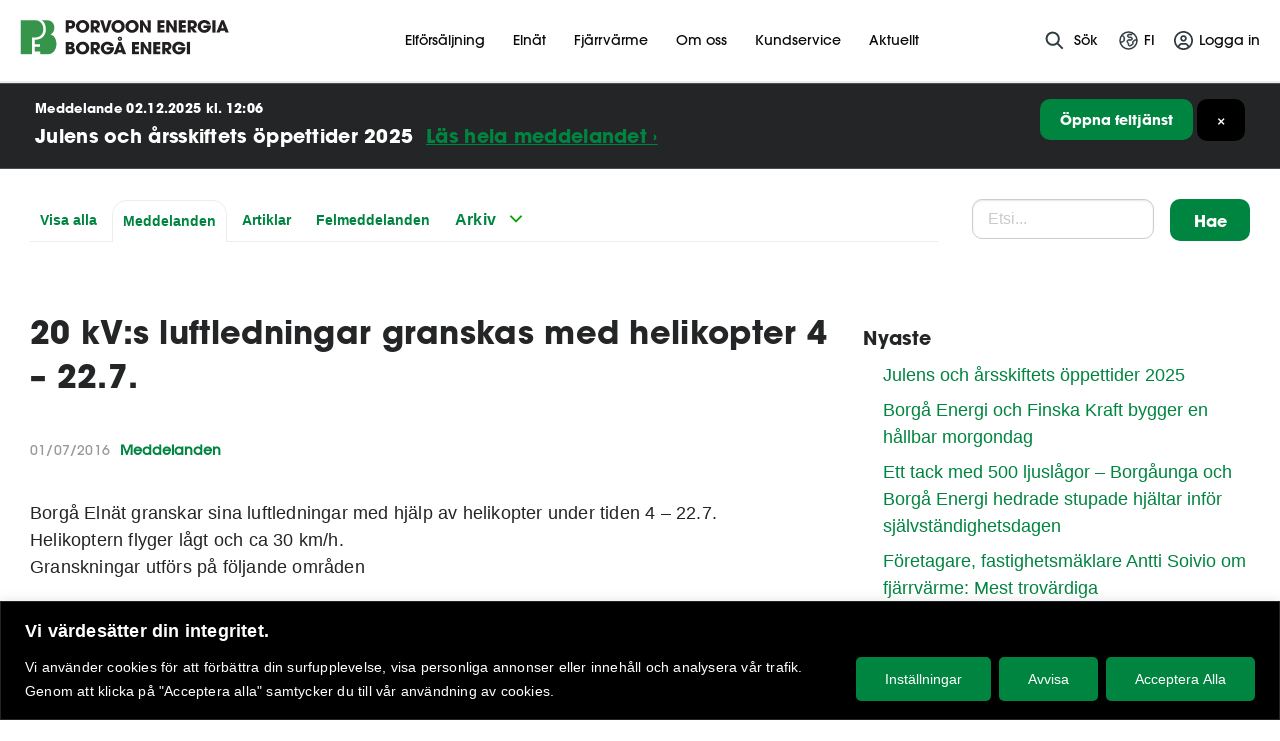

--- FILE ---
content_type: text/html; charset=UTF-8
request_url: https://pbe.fi/sv/meddelanden/20-kvs-luftledningar-granskas-med-helikopter-4-22-7/
body_size: 33781
content:





<!doctype html>

<html class="no-js" lang="sv-SE">

<head>
    <meta charset="utf-8">

    <!-- Force IE to use the latest rendering engine available -->
    <meta http-equiv="X-UA-Compatible" content="IE=edge">

    <!-- Mobile Meta -->
    <meta name="viewport" content="width=device-width, initial-scale=1.0">
    <meta class="foundation-mq">

    <!-- If Site Icon isn't set in customizer -->
	        <!-- Icons & Favicons -->
        <link rel="icon" href="https://pbe.fi/wp-content/themes/porvoonenergia/favicon.png">
        <link href="https://pbe.fi/wp-content/themes/porvoonenergia/assets/images/apple-icon-touch.png"
              rel="apple-touch-icon"/>
        <!--[if IE]>
        <link rel="shortcut icon" href="https://pbe.fi/wp-content/themes/porvoonenergia/favicon.ico">
        <![endif]-->
        <meta name="msapplication-TileColor" content="#f01d4f">
        <meta name="msapplication-TileImage"
              content="https://pbe.fi/wp-content/themes/porvoonenergia/assets/images/win8-tile-icon.png">
        <meta name="theme-color" content="#121212">
	
    <link rel="pingback" href="https://pbe.fi/xmlrpc.php">

    <link rel="stylesheet" type="text/css" href="https://pbe.fi/wp-content/themes/porvoonenergia/slick/slick.css">
    <link rel="stylesheet" type="text/css" href="https://pbe.fi/wp-content/themes/porvoonenergia/slick/slick-theme.css">

	
  <script>

  function little_text_string_remover() {

    if( jQuery ) {

      jQuery( "div.validation_message" ).each( function( i, obj ) {

        var error_str = jQuery( this ).text();

        error_str = error_str.replace( "Phone format: ", "" );
        error_str = error_str.replace( "Puhelinnumeron muotoilu: ", "" );
        error_str = error_str.replace( "Telefonnummer-format: ", "" );

        jQuery( this ).text( error_str );

      });

    }

  }

  </script><meta name='robots' content='index, follow, max-image-preview:large, max-snippet:-1, max-video-preview:-1' />
<link rel="alternate" href="https://pbe.fi/fi/tiedotteet/20-kvn-ilmajohtoja-tarkistetaan-helikopterilla-4-22-7/" hreflang="fi" />
<link rel="alternate" href="https://pbe.fi/sv/meddelanden/20-kvs-luftledningar-granskas-med-helikopter-4-22-7/" hreflang="sv" />

	<!-- This site is optimized with the Yoast SEO plugin v26.5 - https://yoast.com/wordpress/plugins/seo/ -->
	<title>20 kV:s luftledningar granskas med helikopter 4 - 22.7. - Borgå Energi</title>
	<link rel="canonical" href="https://pbe.fi/sv/meddelanden/20-kvs-luftledningar-granskas-med-helikopter-4-22-7/" />
	<meta property="og:locale" content="sv_SE" />
	<meta property="og:locale:alternate" content="" />
	<meta property="og:type" content="article" />
	<meta property="og:title" content="20 kV:s luftledningar granskas med helikopter 4 - 22.7. - Borgå Energi" />
	<meta property="og:description" content="Borgå Elnät granskar sina luftledningar med hjälp av helikopter under tiden 4 – 22.7. Helikoptern flyger lågt och ca 30 km/h. Granskningar utförs på följande områden Rita &#8211; Sannäs &#8211; Ylike &#8211; Norike &#8211; Virvik &#8211; Ebbo &#8211; Pirlax &#8211; Grännäs &#8211; Kardrag &#8211; Tirmo &#8211; Pellinge &#8211; Vessö &#8211; Seitlax &#8211; Kråkö &#8211; Bjurböle &#8211; Tarkis... Read more &raquo;" />
	<meta property="og:url" content="https://pbe.fi/sv/meddelanden/20-kvs-luftledningar-granskas-med-helikopter-4-22-7/" />
	<meta property="og:site_name" content="Borgå Energi" />
	<meta property="article:published_time" content="2016-07-01T14:34:00+00:00" />
	<meta property="article:modified_time" content="2016-11-09T14:36:22+00:00" />
	<meta property="og:image" content="https://pbe.fi/wp-content/uploads/2016/10/helikopter_072016-20160701-1-20160701.jpg" />
	<meta property="og:image:width" content="457" />
	<meta property="og:image:height" content="586" />
	<meta property="og:image:type" content="image/jpeg" />
	<meta name="author" content="Porvoon Energia" />
	<meta name="twitter:card" content="summary_large_image" />
	<meta name="twitter:creator" content="@Porvoonenergia_admin" />
	<meta name="twitter:label1" content="Written by" />
	<meta name="twitter:data1" content="Porvoon Energia" />
	<script type="application/ld+json" class="yoast-schema-graph">{"@context":"https://schema.org","@graph":[{"@type":"Article","@id":"https://pbe.fi/sv/meddelanden/20-kvs-luftledningar-granskas-med-helikopter-4-22-7/#article","isPartOf":{"@id":"https://pbe.fi/sv/meddelanden/20-kvs-luftledningar-granskas-med-helikopter-4-22-7/"},"author":{"name":"Porvoon Energia","@id":"https://pbe.fi/sv/#/schema/person/1bc2793ec334887135bdab2031580d8b"},"headline":"20 kV:s luftledningar granskas med helikopter 4 &#8211; 22.7.","datePublished":"2016-07-01T14:34:00+00:00","dateModified":"2016-11-09T14:36:22+00:00","mainEntityOfPage":{"@id":"https://pbe.fi/sv/meddelanden/20-kvs-luftledningar-granskas-med-helikopter-4-22-7/"},"wordCount":75,"publisher":{"@id":"https://pbe.fi/sv/#organization"},"image":{"@id":"https://pbe.fi/sv/meddelanden/20-kvs-luftledningar-granskas-med-helikopter-4-22-7/#primaryimage"},"thumbnailUrl":"https://pbe.fi/wp-content/uploads/2016/10/helikopter_072016-20160701-1-20160701.jpg","articleSection":["Meddelanden"],"inLanguage":"sv-SE"},{"@type":"WebPage","@id":"https://pbe.fi/sv/meddelanden/20-kvs-luftledningar-granskas-med-helikopter-4-22-7/","url":"https://pbe.fi/sv/meddelanden/20-kvs-luftledningar-granskas-med-helikopter-4-22-7/","name":"20 kV:s luftledningar granskas med helikopter 4 - 22.7. - Borgå Energi","isPartOf":{"@id":"https://pbe.fi/sv/#website"},"primaryImageOfPage":{"@id":"https://pbe.fi/sv/meddelanden/20-kvs-luftledningar-granskas-med-helikopter-4-22-7/#primaryimage"},"image":{"@id":"https://pbe.fi/sv/meddelanden/20-kvs-luftledningar-granskas-med-helikopter-4-22-7/#primaryimage"},"thumbnailUrl":"https://pbe.fi/wp-content/uploads/2016/10/helikopter_072016-20160701-1-20160701.jpg","datePublished":"2016-07-01T14:34:00+00:00","dateModified":"2016-11-09T14:36:22+00:00","breadcrumb":{"@id":"https://pbe.fi/sv/meddelanden/20-kvs-luftledningar-granskas-med-helikopter-4-22-7/#breadcrumb"},"inLanguage":"sv-SE","potentialAction":[{"@type":"ReadAction","target":["https://pbe.fi/sv/meddelanden/20-kvs-luftledningar-granskas-med-helikopter-4-22-7/"]}]},{"@type":"ImageObject","inLanguage":"sv-SE","@id":"https://pbe.fi/sv/meddelanden/20-kvs-luftledningar-granskas-med-helikopter-4-22-7/#primaryimage","url":"https://pbe.fi/wp-content/uploads/2016/10/helikopter_072016-20160701-1-20160701.jpg","contentUrl":"https://pbe.fi/wp-content/uploads/2016/10/helikopter_072016-20160701-1-20160701.jpg","width":457,"height":586},{"@type":"BreadcrumbList","@id":"https://pbe.fi/sv/meddelanden/20-kvs-luftledningar-granskas-med-helikopter-4-22-7/#breadcrumb","itemListElement":[{"@type":"ListItem","position":1,"name":"Framsida","item":"https://pbe.fi/sv/"},{"@type":"ListItem","position":2,"name":"Aktuellt","item":"https://pbe.fi/sv/aktuellt/aktuellt/"},{"@type":"ListItem","position":3,"name":"20 kV:s luftledningar granskas med helikopter 4 &#8211; 22.7."}]},{"@type":"WebSite","@id":"https://pbe.fi/sv/#website","url":"https://pbe.fi/sv/","name":"Borgå Energi","description":"","publisher":{"@id":"https://pbe.fi/sv/#organization"},"potentialAction":[{"@type":"SearchAction","target":{"@type":"EntryPoint","urlTemplate":"https://pbe.fi/sv/?s={search_term_string}"},"query-input":{"@type":"PropertyValueSpecification","valueRequired":true,"valueName":"search_term_string"}}],"inLanguage":"sv-SE"},{"@type":"Organization","@id":"https://pbe.fi/sv/#organization","name":"Borgå Energi","url":"https://pbe.fi/sv/","logo":{"@type":"ImageObject","inLanguage":"sv-SE","@id":"https://pbe.fi/sv/#/schema/logo/image/","url":"/wp-content/uploads/2016/11/porvoon-energia-fb.jpg","contentUrl":"/wp-content/uploads/2016/11/porvoon-energia-fb.jpg","width":600,"height":314,"caption":"Borgå Energi"},"image":{"@id":"https://pbe.fi/sv/#/schema/logo/image/"}},{"@type":"Person","@id":"https://pbe.fi/sv/#/schema/person/1bc2793ec334887135bdab2031580d8b","name":"Porvoon Energia","image":{"@type":"ImageObject","inLanguage":"sv-SE","@id":"https://pbe.fi/sv/#/schema/person/image/","url":"https://secure.gravatar.com/avatar/b19247a1e90acd73831bdeeb4cb3afa037cb7c14e83ee8d9f819f09898829f70?s=96&d=mm&r=g","contentUrl":"https://secure.gravatar.com/avatar/b19247a1e90acd73831bdeeb4cb3afa037cb7c14e83ee8d9f819f09898829f70?s=96&d=mm&r=g","caption":"Porvoon Energia"},"sameAs":["https://x.com/Porvoonenergia_admin"]}]}</script>
	<!-- / Yoast SEO plugin. -->


<link rel='dns-prefetch' href='//ajax.googleapis.com' />
<link rel="alternate" type="application/rss+xml" title="Borgå Energi &raquo; Feed" href="https://pbe.fi/sv/feed/" />
<link rel="alternate" type="application/rss+xml" title="Borgå Energi &raquo; Comments Feed" href="https://pbe.fi/sv/comments/feed/" />
<link rel="alternate" title="oEmbed (JSON)" type="application/json+oembed" href="https://pbe.fi/wp-json/oembed/1.0/embed?url=https%3A%2F%2Fpbe.fi%2Fsv%2Fmeddelanden%2F20-kvs-luftledningar-granskas-med-helikopter-4-22-7%2F&#038;lang=sv" />
<link rel="alternate" title="oEmbed (XML)" type="text/xml+oembed" href="https://pbe.fi/wp-json/oembed/1.0/embed?url=https%3A%2F%2Fpbe.fi%2Fsv%2Fmeddelanden%2F20-kvs-luftledningar-granskas-med-helikopter-4-22-7%2F&#038;format=xml&#038;lang=sv" />
<style id='wp-img-auto-sizes-contain-inline-css' type='text/css'>
img:is([sizes=auto i],[sizes^="auto," i]){contain-intrinsic-size:3000px 1500px}
/*# sourceURL=wp-img-auto-sizes-contain-inline-css */
</style>
<style id='wp-block-library-inline-css' type='text/css'>
:root{--wp-block-synced-color:#7a00df;--wp-block-synced-color--rgb:122,0,223;--wp-bound-block-color:var(--wp-block-synced-color);--wp-editor-canvas-background:#ddd;--wp-admin-theme-color:#007cba;--wp-admin-theme-color--rgb:0,124,186;--wp-admin-theme-color-darker-10:#006ba1;--wp-admin-theme-color-darker-10--rgb:0,107,160.5;--wp-admin-theme-color-darker-20:#005a87;--wp-admin-theme-color-darker-20--rgb:0,90,135;--wp-admin-border-width-focus:2px}@media (min-resolution:192dpi){:root{--wp-admin-border-width-focus:1.5px}}.wp-element-button{cursor:pointer}:root .has-very-light-gray-background-color{background-color:#eee}:root .has-very-dark-gray-background-color{background-color:#313131}:root .has-very-light-gray-color{color:#eee}:root .has-very-dark-gray-color{color:#313131}:root .has-vivid-green-cyan-to-vivid-cyan-blue-gradient-background{background:linear-gradient(135deg,#00d084,#0693e3)}:root .has-purple-crush-gradient-background{background:linear-gradient(135deg,#34e2e4,#4721fb 50%,#ab1dfe)}:root .has-hazy-dawn-gradient-background{background:linear-gradient(135deg,#faaca8,#dad0ec)}:root .has-subdued-olive-gradient-background{background:linear-gradient(135deg,#fafae1,#67a671)}:root .has-atomic-cream-gradient-background{background:linear-gradient(135deg,#fdd79a,#004a59)}:root .has-nightshade-gradient-background{background:linear-gradient(135deg,#330968,#31cdcf)}:root .has-midnight-gradient-background{background:linear-gradient(135deg,#020381,#2874fc)}:root{--wp--preset--font-size--normal:16px;--wp--preset--font-size--huge:42px}.has-regular-font-size{font-size:1em}.has-larger-font-size{font-size:2.625em}.has-normal-font-size{font-size:var(--wp--preset--font-size--normal)}.has-huge-font-size{font-size:var(--wp--preset--font-size--huge)}.has-text-align-center{text-align:center}.has-text-align-left{text-align:left}.has-text-align-right{text-align:right}.has-fit-text{white-space:nowrap!important}#end-resizable-editor-section{display:none}.aligncenter{clear:both}.items-justified-left{justify-content:flex-start}.items-justified-center{justify-content:center}.items-justified-right{justify-content:flex-end}.items-justified-space-between{justify-content:space-between}.screen-reader-text{border:0;clip-path:inset(50%);height:1px;margin:-1px;overflow:hidden;padding:0;position:absolute;width:1px;word-wrap:normal!important}.screen-reader-text:focus{background-color:#ddd;clip-path:none;color:#444;display:block;font-size:1em;height:auto;left:5px;line-height:normal;padding:15px 23px 14px;text-decoration:none;top:5px;width:auto;z-index:100000}html :where(.has-border-color){border-style:solid}html :where([style*=border-top-color]){border-top-style:solid}html :where([style*=border-right-color]){border-right-style:solid}html :where([style*=border-bottom-color]){border-bottom-style:solid}html :where([style*=border-left-color]){border-left-style:solid}html :where([style*=border-width]){border-style:solid}html :where([style*=border-top-width]){border-top-style:solid}html :where([style*=border-right-width]){border-right-style:solid}html :where([style*=border-bottom-width]){border-bottom-style:solid}html :where([style*=border-left-width]){border-left-style:solid}html :where(img[class*=wp-image-]){height:auto;max-width:100%}:where(figure){margin:0 0 1em}html :where(.is-position-sticky){--wp-admin--admin-bar--position-offset:var(--wp-admin--admin-bar--height,0px)}@media screen and (max-width:600px){html :where(.is-position-sticky){--wp-admin--admin-bar--position-offset:0px}}

/*# sourceURL=wp-block-library-inline-css */
</style><style id='global-styles-inline-css' type='text/css'>
:root{--wp--preset--aspect-ratio--square: 1;--wp--preset--aspect-ratio--4-3: 4/3;--wp--preset--aspect-ratio--3-4: 3/4;--wp--preset--aspect-ratio--3-2: 3/2;--wp--preset--aspect-ratio--2-3: 2/3;--wp--preset--aspect-ratio--16-9: 16/9;--wp--preset--aspect-ratio--9-16: 9/16;--wp--preset--color--black: #000000;--wp--preset--color--cyan-bluish-gray: #abb8c3;--wp--preset--color--white: #ffffff;--wp--preset--color--pale-pink: #f78da7;--wp--preset--color--vivid-red: #cf2e2e;--wp--preset--color--luminous-vivid-orange: #ff6900;--wp--preset--color--luminous-vivid-amber: #fcb900;--wp--preset--color--light-green-cyan: #7bdcb5;--wp--preset--color--vivid-green-cyan: #00d084;--wp--preset--color--pale-cyan-blue: #8ed1fc;--wp--preset--color--vivid-cyan-blue: #0693e3;--wp--preset--color--vivid-purple: #9b51e0;--wp--preset--gradient--vivid-cyan-blue-to-vivid-purple: linear-gradient(135deg,rgb(6,147,227) 0%,rgb(155,81,224) 100%);--wp--preset--gradient--light-green-cyan-to-vivid-green-cyan: linear-gradient(135deg,rgb(122,220,180) 0%,rgb(0,208,130) 100%);--wp--preset--gradient--luminous-vivid-amber-to-luminous-vivid-orange: linear-gradient(135deg,rgb(252,185,0) 0%,rgb(255,105,0) 100%);--wp--preset--gradient--luminous-vivid-orange-to-vivid-red: linear-gradient(135deg,rgb(255,105,0) 0%,rgb(207,46,46) 100%);--wp--preset--gradient--very-light-gray-to-cyan-bluish-gray: linear-gradient(135deg,rgb(238,238,238) 0%,rgb(169,184,195) 100%);--wp--preset--gradient--cool-to-warm-spectrum: linear-gradient(135deg,rgb(74,234,220) 0%,rgb(151,120,209) 20%,rgb(207,42,186) 40%,rgb(238,44,130) 60%,rgb(251,105,98) 80%,rgb(254,248,76) 100%);--wp--preset--gradient--blush-light-purple: linear-gradient(135deg,rgb(255,206,236) 0%,rgb(152,150,240) 100%);--wp--preset--gradient--blush-bordeaux: linear-gradient(135deg,rgb(254,205,165) 0%,rgb(254,45,45) 50%,rgb(107,0,62) 100%);--wp--preset--gradient--luminous-dusk: linear-gradient(135deg,rgb(255,203,112) 0%,rgb(199,81,192) 50%,rgb(65,88,208) 100%);--wp--preset--gradient--pale-ocean: linear-gradient(135deg,rgb(255,245,203) 0%,rgb(182,227,212) 50%,rgb(51,167,181) 100%);--wp--preset--gradient--electric-grass: linear-gradient(135deg,rgb(202,248,128) 0%,rgb(113,206,126) 100%);--wp--preset--gradient--midnight: linear-gradient(135deg,rgb(2,3,129) 0%,rgb(40,116,252) 100%);--wp--preset--font-size--small: 13px;--wp--preset--font-size--medium: 20px;--wp--preset--font-size--large: 36px;--wp--preset--font-size--x-large: 42px;--wp--preset--spacing--20: 0.44rem;--wp--preset--spacing--30: 0.67rem;--wp--preset--spacing--40: 1rem;--wp--preset--spacing--50: 1.5rem;--wp--preset--spacing--60: 2.25rem;--wp--preset--spacing--70: 3.38rem;--wp--preset--spacing--80: 5.06rem;--wp--preset--shadow--natural: 6px 6px 9px rgba(0, 0, 0, 0.2);--wp--preset--shadow--deep: 12px 12px 50px rgba(0, 0, 0, 0.4);--wp--preset--shadow--sharp: 6px 6px 0px rgba(0, 0, 0, 0.2);--wp--preset--shadow--outlined: 6px 6px 0px -3px rgb(255, 255, 255), 6px 6px rgb(0, 0, 0);--wp--preset--shadow--crisp: 6px 6px 0px rgb(0, 0, 0);}:where(.is-layout-flex){gap: 0.5em;}:where(.is-layout-grid){gap: 0.5em;}body .is-layout-flex{display: flex;}.is-layout-flex{flex-wrap: wrap;align-items: center;}.is-layout-flex > :is(*, div){margin: 0;}body .is-layout-grid{display: grid;}.is-layout-grid > :is(*, div){margin: 0;}:where(.wp-block-columns.is-layout-flex){gap: 2em;}:where(.wp-block-columns.is-layout-grid){gap: 2em;}:where(.wp-block-post-template.is-layout-flex){gap: 1.25em;}:where(.wp-block-post-template.is-layout-grid){gap: 1.25em;}.has-black-color{color: var(--wp--preset--color--black) !important;}.has-cyan-bluish-gray-color{color: var(--wp--preset--color--cyan-bluish-gray) !important;}.has-white-color{color: var(--wp--preset--color--white) !important;}.has-pale-pink-color{color: var(--wp--preset--color--pale-pink) !important;}.has-vivid-red-color{color: var(--wp--preset--color--vivid-red) !important;}.has-luminous-vivid-orange-color{color: var(--wp--preset--color--luminous-vivid-orange) !important;}.has-luminous-vivid-amber-color{color: var(--wp--preset--color--luminous-vivid-amber) !important;}.has-light-green-cyan-color{color: var(--wp--preset--color--light-green-cyan) !important;}.has-vivid-green-cyan-color{color: var(--wp--preset--color--vivid-green-cyan) !important;}.has-pale-cyan-blue-color{color: var(--wp--preset--color--pale-cyan-blue) !important;}.has-vivid-cyan-blue-color{color: var(--wp--preset--color--vivid-cyan-blue) !important;}.has-vivid-purple-color{color: var(--wp--preset--color--vivid-purple) !important;}.has-black-background-color{background-color: var(--wp--preset--color--black) !important;}.has-cyan-bluish-gray-background-color{background-color: var(--wp--preset--color--cyan-bluish-gray) !important;}.has-white-background-color{background-color: var(--wp--preset--color--white) !important;}.has-pale-pink-background-color{background-color: var(--wp--preset--color--pale-pink) !important;}.has-vivid-red-background-color{background-color: var(--wp--preset--color--vivid-red) !important;}.has-luminous-vivid-orange-background-color{background-color: var(--wp--preset--color--luminous-vivid-orange) !important;}.has-luminous-vivid-amber-background-color{background-color: var(--wp--preset--color--luminous-vivid-amber) !important;}.has-light-green-cyan-background-color{background-color: var(--wp--preset--color--light-green-cyan) !important;}.has-vivid-green-cyan-background-color{background-color: var(--wp--preset--color--vivid-green-cyan) !important;}.has-pale-cyan-blue-background-color{background-color: var(--wp--preset--color--pale-cyan-blue) !important;}.has-vivid-cyan-blue-background-color{background-color: var(--wp--preset--color--vivid-cyan-blue) !important;}.has-vivid-purple-background-color{background-color: var(--wp--preset--color--vivid-purple) !important;}.has-black-border-color{border-color: var(--wp--preset--color--black) !important;}.has-cyan-bluish-gray-border-color{border-color: var(--wp--preset--color--cyan-bluish-gray) !important;}.has-white-border-color{border-color: var(--wp--preset--color--white) !important;}.has-pale-pink-border-color{border-color: var(--wp--preset--color--pale-pink) !important;}.has-vivid-red-border-color{border-color: var(--wp--preset--color--vivid-red) !important;}.has-luminous-vivid-orange-border-color{border-color: var(--wp--preset--color--luminous-vivid-orange) !important;}.has-luminous-vivid-amber-border-color{border-color: var(--wp--preset--color--luminous-vivid-amber) !important;}.has-light-green-cyan-border-color{border-color: var(--wp--preset--color--light-green-cyan) !important;}.has-vivid-green-cyan-border-color{border-color: var(--wp--preset--color--vivid-green-cyan) !important;}.has-pale-cyan-blue-border-color{border-color: var(--wp--preset--color--pale-cyan-blue) !important;}.has-vivid-cyan-blue-border-color{border-color: var(--wp--preset--color--vivid-cyan-blue) !important;}.has-vivid-purple-border-color{border-color: var(--wp--preset--color--vivid-purple) !important;}.has-vivid-cyan-blue-to-vivid-purple-gradient-background{background: var(--wp--preset--gradient--vivid-cyan-blue-to-vivid-purple) !important;}.has-light-green-cyan-to-vivid-green-cyan-gradient-background{background: var(--wp--preset--gradient--light-green-cyan-to-vivid-green-cyan) !important;}.has-luminous-vivid-amber-to-luminous-vivid-orange-gradient-background{background: var(--wp--preset--gradient--luminous-vivid-amber-to-luminous-vivid-orange) !important;}.has-luminous-vivid-orange-to-vivid-red-gradient-background{background: var(--wp--preset--gradient--luminous-vivid-orange-to-vivid-red) !important;}.has-very-light-gray-to-cyan-bluish-gray-gradient-background{background: var(--wp--preset--gradient--very-light-gray-to-cyan-bluish-gray) !important;}.has-cool-to-warm-spectrum-gradient-background{background: var(--wp--preset--gradient--cool-to-warm-spectrum) !important;}.has-blush-light-purple-gradient-background{background: var(--wp--preset--gradient--blush-light-purple) !important;}.has-blush-bordeaux-gradient-background{background: var(--wp--preset--gradient--blush-bordeaux) !important;}.has-luminous-dusk-gradient-background{background: var(--wp--preset--gradient--luminous-dusk) !important;}.has-pale-ocean-gradient-background{background: var(--wp--preset--gradient--pale-ocean) !important;}.has-electric-grass-gradient-background{background: var(--wp--preset--gradient--electric-grass) !important;}.has-midnight-gradient-background{background: var(--wp--preset--gradient--midnight) !important;}.has-small-font-size{font-size: var(--wp--preset--font-size--small) !important;}.has-medium-font-size{font-size: var(--wp--preset--font-size--medium) !important;}.has-large-font-size{font-size: var(--wp--preset--font-size--large) !important;}.has-x-large-font-size{font-size: var(--wp--preset--font-size--x-large) !important;}
/*# sourceURL=global-styles-inline-css */
</style>

<style id='classic-theme-styles-inline-css' type='text/css'>
/*! This file is auto-generated */
.wp-block-button__link{color:#fff;background-color:#32373c;border-radius:9999px;box-shadow:none;text-decoration:none;padding:calc(.667em + 2px) calc(1.333em + 2px);font-size:1.125em}.wp-block-file__button{background:#32373c;color:#fff;text-decoration:none}
/*# sourceURL=/wp-includes/css/classic-themes.min.css */
</style>
<link rel='stylesheet' id='wp-components-css' href='https://pbe.fi/wp-includes/css/dist/components/style.min.css?ver=6.9' type='text/css' media='all' />
<link rel='stylesheet' id='wp-preferences-css' href='https://pbe.fi/wp-includes/css/dist/preferences/style.min.css?ver=6.9' type='text/css' media='all' />
<link rel='stylesheet' id='wp-block-editor-css' href='https://pbe.fi/wp-includes/css/dist/block-editor/style.min.css?ver=6.9' type='text/css' media='all' />
<link rel='stylesheet' id='popup-maker-block-library-style-css' href='https://pbe.fi/wp-content/plugins/popup-maker/dist/packages/block-library-style.css?ver=dbea705cfafe089d65f1' type='text/css' media='all' />
<link rel='stylesheet' id='contact-form-7-css' href='https://pbe.fi/wp-content/plugins/contact-form-7/includes/css/styles.css?ver=6.1.4' type='text/css' media='all' />
<link rel='stylesheet' id='cf7cf-style-css' href='https://pbe.fi/wp-content/plugins/cf7-conditional-fields/style.css?ver=2.6.7' type='text/css' media='all' />
<link rel='stylesheet' id='site-css-css' href='https://pbe.fi/wp-content/themes/porvoonenergia/assets/css/style.min.css?rn=51&#038;ver=6.9' type='text/css' media='all' />
<link rel='stylesheet' id='print-css-css' href='https://pbe.fi/wp-content/themes/porvoonenergia/assets/css/print.css?rn=51&#038;ver=6.9' type='text/css' media='all' />
<script type="text/javascript" id="webtoffee-cookie-consent-js-extra">
/* <![CDATA[ */
var _wccConfig = {"_ipData":[],"_assetsURL":"https://pbe.fi/wp-content/plugins/webtoffee-cookie-consent/lite/frontend/images/","_publicURL":"https://pbe.fi","_categories":[{"name":"N\u00f6dv\u00e4ndiga","slug":"necessary","isNecessary":true,"ccpaDoNotSell":true,"cookies":[{"cookieID":"__cf_bm","domain":".fonts.net","provider":"cloudflare.com"},{"cookieID":"wt_consent","domain":"pbe.fi","provider":""},{"cookieID":"_GRECAPTCHA","domain":"www.google.com","provider":"google.com"},{"cookieID":"rc::a","domain":"google.com","provider":"google.com"},{"cookieID":"rc::f","domain":"google.com","provider":"google.com"},{"cookieID":"rc::c","domain":"google.com","provider":"google.com"},{"cookieID":"rc::b","domain":"google.com","provider":"google.com"}],"active":true,"defaultConsent":{"gdpr":true,"ccpa":true},"foundNoCookieScript":false},{"name":"Funktionella","slug":"functional","isNecessary":false,"ccpaDoNotSell":true,"cookies":[],"active":true,"defaultConsent":{"gdpr":false,"ccpa":false},"foundNoCookieScript":false},{"name":"Analytik","slug":"analytics","isNecessary":false,"ccpaDoNotSell":true,"cookies":[{"cookieID":"_fbp","domain":".pbe.fi","provider":"facebook.net"},{"cookieID":"_ga","domain":".pbe.fi","provider":"google-analytics.com|googletagmanager.com/gtag/js"},{"cookieID":"_ga_*","domain":".pbe.fi","provider":"google-analytics.com|googletagmanager.com/gtag/js"}],"active":true,"defaultConsent":{"gdpr":false,"ccpa":false},"foundNoCookieScript":false},{"name":"Prestation","slug":"performance","isNecessary":false,"ccpaDoNotSell":true,"cookies":[],"active":true,"defaultConsent":{"gdpr":false,"ccpa":false},"foundNoCookieScript":false},{"name":"Marknadsf\u00f6ring","slug":"advertisement","isNecessary":false,"ccpaDoNotSell":true,"cookies":[],"active":true,"defaultConsent":{"gdpr":false,"ccpa":false},"foundNoCookieScript":false},{"name":"\u00d6vriga","slug":"others","isNecessary":false,"ccpaDoNotSell":true,"cookies":[{"cookieID":"sgid","domain":"service.giosg.com","provider":""},{"cookieID":"giosg_chat_id_8873","domain":"pbe.fi","provider":""},{"cookieID":"giosg_sgid_8873","domain":"pbe.fi","provider":""}],"active":true,"defaultConsent":{"gdpr":false,"ccpa":false},"foundNoCookieScript":false}],"_activeLaw":"gdpr","_rootDomain":"","_block":"1","_showBanner":"1","_bannerConfig":{"GDPR":{"settings":{"type":"banner","position":"bottom","applicableLaw":"gdpr","preferenceCenter":"center","selectedRegion":"ALL","consentExpiry":365,"shortcodes":[{"key":"wcc_readmore","content":"\u003Ca href=\"#\" class=\"wcc-policy\" aria-label=\"Cookie Policy\" target=\"_blank\" rel=\"noopener\" data-tag=\"readmore-button\"\u003ECookie Policy\u003C/a\u003E","tag":"readmore-button","status":false,"attributes":{"rel":"nofollow","target":"_blank"}},{"key":"wcc_show_desc","content":"\u003Cbutton class=\"wcc-show-desc-btn\" data-tag=\"show-desc-button\" aria-label=\"Visa mer\"\u003EVisa mer\u003C/button\u003E","tag":"show-desc-button","status":true,"attributes":[]},{"key":"wcc_hide_desc","content":"\u003Cbutton class=\"wcc-show-desc-btn\" data-tag=\"hide-desc-button\" aria-label=\"Visa mindre\"\u003EVisa mindre\u003C/button\u003E","tag":"hide-desc-button","status":true,"attributes":[]},{"key":"wcc_category_toggle_label","content":"[wcc_{{status}}_category_label] [wcc_preference_{{category_slug}}_title]","tag":"","status":true,"attributes":[]},{"key":"wcc_enable_category_label","content":"Enable","tag":"","status":true,"attributes":[]},{"key":"wcc_disable_category_label","content":"Disable","tag":"","status":true,"attributes":[]},{"key":"wcc_video_placeholder","content":"\u003Cdiv class=\"video-placeholder-normal\" data-tag=\"video-placeholder\" id=\"[UNIQUEID]\"\u003E\u003Cp class=\"video-placeholder-text-normal\" data-tag=\"placeholder-title\"\u003EV\u00e4nligen acceptera {category} cookies f\u00f6r att komma \u00e5t detta inneh\u00e5ll\u003C/p\u003E\u003C/div\u003E","tag":"","status":true,"attributes":[]},{"key":"wcc_enable_optout_label","content":"Enable","tag":"","status":true,"attributes":[]},{"key":"wcc_disable_optout_label","content":"Disable","tag":"","status":true,"attributes":[]},{"key":"wcc_optout_toggle_label","content":"[wcc_{{status}}_optout_label] [wcc_optout_option_title]","tag":"","status":true,"attributes":[]},{"key":"wcc_optout_option_title","content":"Do Not Sell or Share My Personal Information","tag":"","status":true,"attributes":[]},{"key":"wcc_optout_close_label","content":"Close","tag":"","status":true,"attributes":[]}],"bannerEnabled":true},"behaviours":{"reloadBannerOnAccept":true,"loadAnalyticsByDefault":false,"animations":{"onLoad":"animate","onHide":"sticky"}},"config":{"revisitConsent":{"status":false,"tag":"revisit-consent","position":"bottom-left","meta":{"url":"#"},"styles":[],"elements":{"title":{"type":"text","tag":"revisit-consent-title","status":true,"styles":{"color":"#0056a7"}}}},"preferenceCenter":{"toggle":{"status":true,"tag":"detail-category-toggle","type":"toggle","states":{"active":{"styles":{"background-color":"#000000"}},"inactive":{"styles":{"background-color":"#D0D5D2"}}}},"poweredBy":{"status":false,"tag":"detail-powered-by","styles":{"background-color":"#EDEDED","color":"#293C5B"}}},"categoryPreview":{"status":false,"toggle":{"status":true,"tag":"detail-category-preview-toggle","type":"toggle","states":{"active":{"styles":{"background-color":"#000000"}},"inactive":{"styles":{"background-color":"#D0D5D2"}}}}},"videoPlaceholder":{"status":true,"styles":{"background-color":"#000000","border-color":"#000000","color":"#ffffff"}},"readMore":{"status":false,"tag":"readmore-button","type":"link","meta":{"noFollow":true,"newTab":true},"styles":{"color":"#008540","background-color":"transparent","border-color":"transparent"}},"auditTable":{"status":true},"optOption":{"status":true,"toggle":{"status":true,"tag":"optout-option-toggle","type":"toggle","states":{"active":{"styles":{"background-color":"#000000"}},"inactive":{"styles":{"background-color":"#FFFFFF"}}}},"gpcOption":false}}}},"_version":"3.4.6","_logConsent":"1","_tags":[{"tag":"accept-button","styles":{"color":"#FFFFFF","background-color":"#008540","border-color":"#008540"}},{"tag":"reject-button","styles":{"color":"#FFFFFF","background-color":"#008540","border-color":"#008540"}},{"tag":"settings-button","styles":{"color":"#FFFFFF","background-color":"#008540","border-color":"#008540"}},{"tag":"readmore-button","styles":{"color":"#008540","background-color":"transparent","border-color":"transparent"}},{"tag":"donotsell-button","styles":{"color":"#1863dc","background-color":"transparent","border-color":"transparent"}},{"tag":"accept-button","styles":{"color":"#FFFFFF","background-color":"#008540","border-color":"#008540"}},{"tag":"revisit-consent","styles":[]}],"_rtl":"","_lawSelected":["GDPR"],"_restApiUrl":"https://directory.cookieyes.com/api/v1/ip","_renewConsent":"","_restrictToCA":"","_customEvents":"","_ccpaAllowedRegions":[],"_gdprAllowedRegions":[],"_closeButtonAction":"reject","_ssl":"1","_providersToBlock":[{"re":"facebook.net","categories":["analytics"]}]};
var _wccStyles = {"css":{"GDPR":".wcc-overlay{background: #000000; opacity: 0.4; position: fixed; top: 0; left: 0; width: 100%; height: 100%; z-index: 99999999;}.wcc-hide{display: none;}.wcc-btn-revisit-wrapper{display: flex; padding: 6px; border-radius: 8px; opacity: 0px; background-color:#ffffff; box-shadow: 0px 3px 10px 0px #798da04d;  align-items: center; justify-content: center; position: fixed; z-index: 999999; cursor: pointer;}.wcc-revisit-bottom-left{bottom: 15px; left: 15px;}.wcc-revisit-bottom-right{bottom: 15px; right: 15px;}.wcc-btn-revisit-wrapper .wcc-btn-revisit{display: flex; align-items: center; justify-content: center; background: none; border: none; cursor: pointer; position: relative; margin: 0; padding: 0;}.wcc-btn-revisit-wrapper .wcc-btn-revisit img{max-width: fit-content; margin: 0; } .wcc-btn-revisit-wrapper .wcc-revisit-help-text{font-size:14px; margin-left:4px; display:none;}.wcc-btn-revisit-wrapper:hover .wcc-revisit-help-text, .wcc-btn-revisit-wrapper:focus-within .wcc-revisit-help-text { display: block;}.wcc-revisit-hide{display: none;}.wcc-preference-btn:hover{cursor:pointer; text-decoration:underline;}.wcc-cookie-audit-table { font-family: inherit; border-collapse: collapse; width: 100%;} .wcc-cookie-audit-table th, .wcc-cookie-audit-table td {text-align: left; padding: 10px; font-size: 12px; color: #000000; word-break: normal; background-color: #d9dfe7; border: 1px solid #cbced6;} .wcc-cookie-audit-table tr:nth-child(2n + 1) td { background: #f1f5fa; }.wcc-consent-container{position: fixed; width: 100%; box-sizing: border-box; z-index: 9999999;}.wcc-consent-container .wcc-consent-bar{background: #ffffff; border: 1px solid; padding: 16.5px 24px; box-shadow: 0 -1px 10px 0 #acabab4d;}.wcc-banner-bottom{bottom: 0; left: 0;}.wcc-banner-top{top: 0; left: 0;}.wcc-custom-brand-logo-wrapper .wcc-custom-brand-logo{width: 100px; height: auto; margin: 0 0 12px 0;}.wcc-notice .wcc-title{color: #212121; font-weight: 700; font-size: 18px; line-height: 24px; margin: 0 0 12px 0;}.wcc-notice-group{display: flex; justify-content: space-between; align-items: center; font-size: 14px; line-height: 24px; font-weight: 400;}.wcc-notice-des *,.wcc-preference-content-wrapper *,.wcc-accordion-header-des *,.wcc-gpc-wrapper .wcc-gpc-desc *{font-size: 14px;}.wcc-notice-des{color: #212121; font-size: 14px; line-height: 24px; font-weight: 400;}.wcc-notice-des img{height: 25px; width: 25px;}.wcc-consent-bar .wcc-notice-des p,.wcc-gpc-wrapper .wcc-gpc-desc p,.wcc-preference-body-wrapper .wcc-preference-content-wrapper p,.wcc-accordion-header-wrapper .wcc-accordion-header-des p,.wcc-cookie-des-table li div:last-child p{color: inherit; margin-top: 0;}.wcc-notice-des P:last-child,.wcc-preference-content-wrapper p:last-child,.wcc-cookie-des-table li div:last-child p:last-child,.wcc-gpc-wrapper .wcc-gpc-desc p:last-child{margin-bottom: 0;}.wcc-notice-des a.wcc-policy,.wcc-notice-des button.wcc-policy{font-size: 14px; color: #1863dc; white-space: nowrap; cursor: pointer; background: transparent; border: 1px solid; text-decoration: underline;}.wcc-notice-des button.wcc-policy{padding: 0;}.wcc-notice-des a.wcc-policy:focus-visible,.wcc-notice-des button.wcc-policy:focus-visible,.wcc-preference-content-wrapper .wcc-show-desc-btn:focus-visible,.wcc-accordion-header .wcc-accordion-btn:focus-visible,.wcc-preference-header .wcc-btn-close:focus-visible,.wcc-switch input[type=\"checkbox\"]:focus-visible,.wcc-footer-wrapper a:focus-visible,.wcc-btn:focus-visible{outline: 2px solid #1863dc; outline-offset: 2px;}.wcc-btn:focus:not(:focus-visible),.wcc-accordion-header .wcc-accordion-btn:focus:not(:focus-visible),.wcc-preference-content-wrapper .wcc-show-desc-btn:focus:not(:focus-visible),.wcc-btn-revisit-wrapper .wcc-btn-revisit:focus:not(:focus-visible),.wcc-preference-header .wcc-btn-close:focus:not(:focus-visible),.wcc-consent-bar .wcc-banner-btn-close:focus:not(:focus-visible){outline: 0;}button.wcc-show-desc-btn:not(:hover):not(:active){color: #1863dc; background: transparent;}button.wcc-accordion-btn:not(:hover):not(:active),button.wcc-banner-btn-close:not(:hover):not(:active),button.wcc-btn-close:not(:hover):not(:active),button.wcc-btn-revisit:not(:hover):not(:active){background: transparent;}.wcc-consent-bar button:hover,.wcc-modal.wcc-modal-open button:hover,.wcc-consent-bar button:focus,.wcc-modal.wcc-modal-open button:focus{text-decoration: none;}.wcc-notice-btn-wrapper{display: flex; justify-content: center; align-items: center; margin-left: 15px;}.wcc-notice-btn-wrapper .wcc-btn{text-shadow: none; box-shadow: none;}.wcc-btn{font-size: 14px; font-family: inherit; line-height: 24px; padding: 8px 27px; font-weight: 500; margin: 0 8px 0 0; border-radius: 2px; white-space: nowrap; cursor: pointer; text-align: center; text-transform: none; min-height: 0;}.wcc-btn:hover{opacity: 0.8;}.wcc-btn-customize{color: #1863dc; background: transparent; border: 2px solid #1863dc;}.wcc-btn-reject{color: #1863dc; background: transparent; border: 2px solid #1863dc;}.wcc-btn-accept{background: #1863dc; color: #ffffff; border: 2px solid #1863dc;}.wcc-btn:last-child{margin-right: 0;}@media (max-width: 768px){.wcc-notice-group{display: block;}.wcc-notice-btn-wrapper{margin-left: 0;}.wcc-notice-btn-wrapper .wcc-btn{flex: auto; max-width: 100%; margin-top: 10px; white-space: unset;}}@media (max-width: 576px){.wcc-notice-btn-wrapper{flex-direction: column;}.wcc-custom-brand-logo-wrapper, .wcc-notice .wcc-title, .wcc-notice-des, .wcc-notice-btn-wrapper{padding: 0 28px;}.wcc-consent-container .wcc-consent-bar{padding: 16.5px 0;}.wcc-notice-des{max-height: 40vh; overflow-y: scroll;}.wcc-notice-btn-wrapper .wcc-btn{width: 100%; padding: 8px; margin-right: 0;}.wcc-notice-btn-wrapper .wcc-btn-accept{order: 1;}.wcc-notice-btn-wrapper .wcc-btn-reject{order: 3;}.wcc-notice-btn-wrapper .wcc-btn-customize{order: 2;}}@media (max-width: 425px){.wcc-custom-brand-logo-wrapper, .wcc-notice .wcc-title, .wcc-notice-des, .wcc-notice-btn-wrapper{padding: 0 24px;}.wcc-notice-btn-wrapper{flex-direction: column;}.wcc-btn{width: 100%; margin: 10px 0 0 0;}.wcc-notice-btn-wrapper .wcc-btn-customize{order: 2;}.wcc-notice-btn-wrapper .wcc-btn-reject{order: 3;}.wcc-notice-btn-wrapper .wcc-btn-accept{order: 1; margin-top: 16px;}}@media (max-width: 352px){.wcc-notice .wcc-title{font-size: 16px;}.wcc-notice-des *{font-size: 12px;}.wcc-notice-des, .wcc-btn{font-size: 12px;}}.wcc-modal.wcc-modal-open{display: flex; visibility: visible; -webkit-transform: translate(-50%, -50%); -moz-transform: translate(-50%, -50%); -ms-transform: translate(-50%, -50%); -o-transform: translate(-50%, -50%); transform: translate(-50%, -50%); top: 50%; left: 50%; transition: all 1s ease;}.wcc-modal{box-shadow: 0 32px 68px rgba(0, 0, 0, 0.3); margin: 0 auto; position: fixed; max-width: 100%; background: #ffffff; top: 50%; box-sizing: border-box; border-radius: 6px; z-index: 999999999; color: #212121; -webkit-transform: translate(-50%, 100%); -moz-transform: translate(-50%, 100%); -ms-transform: translate(-50%, 100%); -o-transform: translate(-50%, 100%); transform: translate(-50%, 100%); visibility: hidden; transition: all 0s ease;}.wcc-preference-center{max-height: 79vh; overflow: hidden; width: 845px; overflow: hidden; flex: 1 1 0; display: flex; flex-direction: column; border-radius: 6px;}.wcc-preference-header{display: flex; align-items: center; justify-content: space-between; padding: 22px 24px; border-bottom: 1px solid;}.wcc-preference-header .wcc-preference-title{font-size: 18px; font-weight: 700; line-height: 24px;}.wcc-google-privacy-url a {text-decoration:none;color: #1863dc;cursor:pointer;} .wcc-preference-header .wcc-btn-close{margin: 0; cursor: pointer; vertical-align: middle; padding: 0; background: none; border: none; width: auto; height: auto; min-height: 0; line-height: 0; text-shadow: none; box-shadow: none;}.wcc-preference-header .wcc-btn-close img{margin: 0; height: 10px; width: 10px;}.wcc-preference-body-wrapper{padding: 0 24px; flex: 1; overflow: auto; box-sizing: border-box;}.wcc-preference-content-wrapper,.wcc-gpc-wrapper .wcc-gpc-desc,.wcc-google-privacy-policy{font-size: 14px; line-height: 24px; font-weight: 400; padding: 12px 0;}.wcc-preference-content-wrapper{border-bottom: 1px solid;}.wcc-preference-content-wrapper img{height: 25px; width: 25px;}.wcc-preference-content-wrapper .wcc-show-desc-btn{font-size: 14px; font-family: inherit; color: #1863dc; text-decoration: none; line-height: 24px; padding: 0; margin: 0; white-space: nowrap; cursor: pointer; background: transparent; border-color: transparent; text-transform: none; min-height: 0; text-shadow: none; box-shadow: none;}.wcc-accordion-wrapper{margin-bottom: 10px;}.wcc-accordion{border-bottom: 1px solid;}.wcc-accordion:last-child{border-bottom: none;}.wcc-accordion .wcc-accordion-item{display: flex; margin-top: 10px;}.wcc-accordion .wcc-accordion-body{display: none;}.wcc-accordion.wcc-accordion-active .wcc-accordion-body{display: block; padding: 0 22px; margin-bottom: 16px;}.wcc-accordion-header-wrapper{cursor: pointer; width: 100%;}.wcc-accordion-item .wcc-accordion-header{display: flex; justify-content: space-between; align-items: center;}.wcc-accordion-header .wcc-accordion-btn{font-size: 16px; font-family: inherit; color: #212121; line-height: 24px; background: none; border: none; font-weight: 700; padding: 0; margin: 0; cursor: pointer; text-transform: none; min-height: 0; text-shadow: none; box-shadow: none;}.wcc-accordion-header .wcc-always-active{color: #008000; font-weight: 600; line-height: 24px; font-size: 14px;}.wcc-accordion-header-des{font-size: 14px; line-height: 24px; margin: 10px 0 16px 0;}.wcc-accordion-chevron{margin-right: 22px; position: relative; cursor: pointer;}.wcc-accordion-chevron-hide{display: none;}.wcc-accordion .wcc-accordion-chevron i::before{content: \"\"; position: absolute; border-right: 1.4px solid; border-bottom: 1.4px solid; border-color: inherit; height: 6px; width: 6px; -webkit-transform: rotate(-45deg); -moz-transform: rotate(-45deg); -ms-transform: rotate(-45deg); -o-transform: rotate(-45deg); transform: rotate(-45deg); transition: all 0.2s ease-in-out; top: 8px;}.wcc-accordion.wcc-accordion-active .wcc-accordion-chevron i::before{-webkit-transform: rotate(45deg); -moz-transform: rotate(45deg); -ms-transform: rotate(45deg); -o-transform: rotate(45deg); transform: rotate(45deg);}.wcc-audit-table{background: #f4f4f4; border-radius: 6px;}.wcc-audit-table .wcc-empty-cookies-text{color: inherit; font-size: 12px; line-height: 24px; margin: 0; padding: 10px;}.wcc-audit-table .wcc-cookie-des-table{font-size: 12px; line-height: 24px; font-weight: normal; padding: 15px 10px; border-bottom: 1px solid; border-bottom-color: inherit; margin: 0;}.wcc-audit-table .wcc-cookie-des-table:last-child{border-bottom: none;}.wcc-audit-table .wcc-cookie-des-table li{list-style-type: none; display: flex; padding: 3px 0;}.wcc-audit-table .wcc-cookie-des-table li:first-child{padding-top: 0;}.wcc-cookie-des-table li div:first-child{width: 100px; font-weight: 600; word-break: break-word; word-wrap: break-word;}.wcc-cookie-des-table li div:last-child{flex: 1; word-break: break-word; word-wrap: break-word; margin-left: 8px;}.wcc-footer-shadow{display: block; width: 100%; height: 40px; background: linear-gradient(180deg, rgba(255, 255, 255, 0) 0%, #ffffff 100%); position: absolute; bottom: calc(100% - 1px);}.wcc-footer-wrapper{position: relative;}.wcc-prefrence-btn-wrapper{display: flex; flex-wrap: wrap; align-items: center; justify-content: center; padding: 22px 24px; border-top: 1px solid;}.wcc-prefrence-btn-wrapper .wcc-btn{flex: auto; max-width: 100%; text-shadow: none; box-shadow: none;}.wcc-btn-preferences{color: #1863dc; background: transparent; border: 2px solid #1863dc;}.wcc-preference-header,.wcc-preference-body-wrapper,.wcc-preference-content-wrapper,.wcc-accordion-wrapper,.wcc-accordion,.wcc-accordion-wrapper,.wcc-footer-wrapper,.wcc-prefrence-btn-wrapper{border-color: inherit;}@media (max-width: 845px){.wcc-modal{max-width: calc(100% - 16px);}}@media (max-width: 576px){.wcc-modal{max-width: 100%;}.wcc-preference-center{max-height: 100vh;}.wcc-prefrence-btn-wrapper{flex-direction: column;}.wcc-accordion.wcc-accordion-active .wcc-accordion-body{padding-right: 0;}.wcc-prefrence-btn-wrapper .wcc-btn{width: 100%; margin: 10px 0 0 0;}.wcc-prefrence-btn-wrapper .wcc-btn-reject{order: 3;}.wcc-prefrence-btn-wrapper .wcc-btn-accept{order: 1; margin-top: 0;}.wcc-prefrence-btn-wrapper .wcc-btn-preferences{order: 2;}}@media (max-width: 425px){.wcc-accordion-chevron{margin-right: 15px;}.wcc-notice-btn-wrapper{margin-top: 0;}.wcc-accordion.wcc-accordion-active .wcc-accordion-body{padding: 0 15px;}}@media (max-width: 352px){.wcc-preference-header .wcc-preference-title{font-size: 16px;}.wcc-preference-header{padding: 16px 24px;}.wcc-preference-content-wrapper *, .wcc-accordion-header-des *{font-size: 12px;}.wcc-preference-content-wrapper, .wcc-preference-content-wrapper .wcc-show-more, .wcc-accordion-header .wcc-always-active, .wcc-accordion-header-des, .wcc-preference-content-wrapper .wcc-show-desc-btn, .wcc-notice-des a.wcc-policy{font-size: 12px;}.wcc-accordion-header .wcc-accordion-btn{font-size: 14px;}}.wcc-switch{display: flex;}.wcc-switch input[type=\"checkbox\"]{position: relative; width: 44px; height: 24px; margin: 0; background: #d0d5d2; -webkit-appearance: none; border-radius: 50px; cursor: pointer; outline: 0; border: none; top: 0;}.wcc-switch input[type=\"checkbox\"]:checked{background: #1863dc;}.wcc-switch input[type=\"checkbox\"]:before{position: absolute; content: \"\"; height: 20px; width: 20px; left: 2px; bottom: 2px; border-radius: 50%; background-color: white; -webkit-transition: 0.4s; transition: 0.4s; margin: 0;}.wcc-switch input[type=\"checkbox\"]:after{display: none;}.wcc-switch input[type=\"checkbox\"]:checked:before{-webkit-transform: translateX(20px); -ms-transform: translateX(20px); transform: translateX(20px);}@media (max-width: 425px){.wcc-switch input[type=\"checkbox\"]{width: 38px; height: 21px;}.wcc-switch input[type=\"checkbox\"]:before{height: 17px; width: 17px;}.wcc-switch input[type=\"checkbox\"]:checked:before{-webkit-transform: translateX(17px); -ms-transform: translateX(17px); transform: translateX(17px);}}.wcc-consent-bar .wcc-banner-btn-close{position: absolute; right: 14px; top: 14px; background: none; border: none; cursor: pointer; padding: 0; margin: 0; min-height: 0; line-height: 0; height: auto; width: auto; text-shadow: none; box-shadow: none;}.wcc-consent-bar .wcc-banner-btn-close img{height: 10px; width: 10px; margin: 0;}.wcc-notice-btn-wrapper .wcc-btn-do-not-sell{font-size: 14px; line-height: 24px; padding: 6px 0; margin: 0; font-weight: 500; background: none; border-radius: 2px; border: none; white-space: nowrap; cursor: pointer; text-align: left; color: #1863dc; background: transparent; border-color: transparent; box-shadow: none; text-shadow: none;}.wcc-consent-bar .wcc-banner-btn-close:focus-visible,.wcc-notice-btn-wrapper .wcc-btn-do-not-sell:focus-visible,.wcc-opt-out-btn-wrapper .wcc-btn:focus-visible,.wcc-opt-out-checkbox-wrapper input[type=\"checkbox\"].wcc-opt-out-checkbox:focus-visible{outline: 2px solid #1863dc; outline-offset: 2px;}@media (max-width: 768px){.wcc-notice-btn-wrapper{margin-left: 0; margin-top: 10px; justify-content: left;}.wcc-notice-btn-wrapper .wcc-btn-do-not-sell{padding: 0;}}@media (max-width: 352px){.wcc-notice-btn-wrapper .wcc-btn-do-not-sell, .wcc-notice-des a.wcc-policy{font-size: 12px;}}.wcc-opt-out-wrapper{padding: 12px 0;}.wcc-opt-out-wrapper .wcc-opt-out-checkbox-wrapper{display: flex; align-items: center;}.wcc-opt-out-checkbox-wrapper .wcc-opt-out-checkbox-label{font-size: 16px; font-weight: 700; line-height: 24px; margin: 0 0 0 12px; cursor: pointer;}.wcc-opt-out-checkbox-wrapper input[type=\"checkbox\"].wcc-opt-out-checkbox{background-color: #ffffff; border: 1px solid black; width: 20px; height: 18.5px; margin: 0; -webkit-appearance: none; position: relative; display: flex; align-items: center; justify-content: center; border-radius: 2px; cursor: pointer;}.wcc-opt-out-checkbox-wrapper input[type=\"checkbox\"].wcc-opt-out-checkbox:checked{background-color: #1863dc; border: none;}.wcc-opt-out-checkbox-wrapper input[type=\"checkbox\"].wcc-opt-out-checkbox:checked::after{left: 6px; bottom: 4px; width: 7px; height: 13px; border: solid #ffffff; border-width: 0 3px 3px 0; border-radius: 2px; -webkit-transform: rotate(45deg); -ms-transform: rotate(45deg); transform: rotate(45deg); content: \"\"; position: absolute; box-sizing: border-box;}.wcc-opt-out-checkbox-wrapper.wcc-disabled .wcc-opt-out-checkbox-label,.wcc-opt-out-checkbox-wrapper.wcc-disabled input[type=\"checkbox\"].wcc-opt-out-checkbox{cursor: no-drop;}.wcc-gpc-wrapper{margin: 0 0 0 32px;}.wcc-footer-wrapper .wcc-opt-out-btn-wrapper{display: flex; flex-wrap: wrap; align-items: center; justify-content: center; padding: 22px 24px;}.wcc-opt-out-btn-wrapper .wcc-btn{flex: auto; max-width: 100%; text-shadow: none; box-shadow: none;}.wcc-opt-out-btn-wrapper .wcc-btn-cancel{border: 1px solid #dedfe0; background: transparent; color: #858585;}.wcc-opt-out-btn-wrapper .wcc-btn-confirm{background: #1863dc; color: #ffffff; border: 1px solid #1863dc;}@media (max-width: 352px){.wcc-opt-out-checkbox-wrapper .wcc-opt-out-checkbox-label{font-size: 14px;}.wcc-gpc-wrapper .wcc-gpc-desc, .wcc-gpc-wrapper .wcc-gpc-desc *{font-size: 12px;}.wcc-opt-out-checkbox-wrapper input[type=\"checkbox\"].wcc-opt-out-checkbox{width: 16px; height: 16px;}.wcc-opt-out-checkbox-wrapper input[type=\"checkbox\"].wcc-opt-out-checkbox:checked::after{left: 5px; bottom: 4px; width: 3px; height: 9px;}.wcc-gpc-wrapper{margin: 0 0 0 28px;}}.video-placeholder-youtube{background-size: 100% 100%; background-position: center; background-repeat: no-repeat; background-color: #b2b0b059; position: relative; display: flex; align-items: center; justify-content: center; max-width: 100%;}.video-placeholder-text-youtube{text-align: center; align-items: center; padding: 10px 16px; background-color: #000000cc; color: #ffffff; border: 1px solid; border-radius: 2px; cursor: pointer;}.video-placeholder-text-youtube:hover{text-decoration:underline;}.video-placeholder-normal{background-image: url(\"/wp-content/plugins/webtoffee-cookie-consent/lite/frontend/images/placeholder.svg\"); background-size: 80px; background-position: center; background-repeat: no-repeat; background-color: #b2b0b059; position: relative; display: flex; align-items: flex-end; justify-content: center; max-width: 100%;}.video-placeholder-text-normal{align-items: center; padding: 10px 16px; text-align: center; border: 1px solid; border-radius: 2px; cursor: pointer;}.wcc-rtl{direction: rtl; text-align: right;}.wcc-rtl .wcc-banner-btn-close{left: 9px; right: auto;}.wcc-rtl .wcc-notice-btn-wrapper .wcc-btn:last-child{margin-right: 8px;}.wcc-rtl .wcc-notice-btn-wrapper .wcc-btn:first-child{margin-right: 0;}.wcc-rtl .wcc-notice-btn-wrapper{margin-left: 0; margin-right: 15px;}.wcc-rtl .wcc-prefrence-btn-wrapper .wcc-btn{margin-right: 8px;}.wcc-rtl .wcc-prefrence-btn-wrapper .wcc-btn:first-child{margin-right: 0;}.wcc-rtl .wcc-accordion .wcc-accordion-chevron i::before{border: none; border-left: 1.4px solid; border-top: 1.4px solid; left: 12px;}.wcc-rtl .wcc-accordion.wcc-accordion-active .wcc-accordion-chevron i::before{-webkit-transform: rotate(-135deg); -moz-transform: rotate(-135deg); -ms-transform: rotate(-135deg); -o-transform: rotate(-135deg); transform: rotate(-135deg);}@media (max-width: 768px){.wcc-rtl .wcc-notice-btn-wrapper{margin-right: 0;}}@media (max-width: 576px){.wcc-rtl .wcc-notice-btn-wrapper .wcc-btn:last-child{margin-right: 0;}.wcc-rtl .wcc-prefrence-btn-wrapper .wcc-btn{margin-right: 0;}.wcc-rtl .wcc-accordion.wcc-accordion-active .wcc-accordion-body{padding: 0 22px 0 0;}}@media (max-width: 425px){.wcc-rtl .wcc-accordion.wcc-accordion-active .wcc-accordion-body{padding: 0 15px 0 0;}}@media (max-width: 440px){.wcc-consent-bar .wcc-banner-btn-close,.wcc-preference-header .wcc-btn-close{padding: 17px;}.wcc-consent-bar .wcc-banner-btn-close {right: 2px; top: 6px; } .wcc-preference-header{padding: 12px 0 12px 24px;}} @media (min-width: 768px) and (max-width: 1024px) {.wcc-consent-bar .wcc-banner-btn-close,.wcc-preference-header .wcc-btn-close{padding: 17px;}.wcc-consent-bar .wcc-banner-btn-close {right: 2px; top: 6px; } .wcc-preference-header{padding: 12px 0 12px 24px;}}.wcc-rtl .wcc-opt-out-btn-wrapper .wcc-btn{margin-right: 12px;}.wcc-rtl .wcc-opt-out-btn-wrapper .wcc-btn:first-child{margin-right: 0;}.wcc-rtl .wcc-opt-out-checkbox-wrapper .wcc-opt-out-checkbox-label{margin: 0 12px 0 0;}@media (max-height: 480px) {.wcc-consent-container {max-height: 100vh; overflow-y: scroll;} .wcc-notice-des { max-height: unset; overflow-y: unset; } .wcc-preference-center { height: 100vh; overflow: auto; } .wcc-preference-center .wcc-preference-body-wrapper { overflow: unset; } }"}};
var _wccApi = {"base":"https://pbe.fi/wp-json/wcc/v1/","nonce":"bcdec48ba7"};
var _wccGCMConfig = {"_mode":"advanced","_urlPassthrough":"","_debugMode":"","_redactData":"","_regions":[],"_wccBypass":"","wait_for_update":"500","_isGTMTemplate":""};
//# sourceURL=webtoffee-cookie-consent-js-extra
/* ]]> */
</script>
<script type="text/javascript" src="https://pbe.fi/wp-content/plugins/webtoffee-cookie-consent/lite/frontend/js/script.min.js?ver=3.4.6" id="webtoffee-cookie-consent-js"></script>
<script type="text/javascript" src="https://pbe.fi/wp-content/plugins/webtoffee-cookie-consent/lite/frontend/js/gcm.min.js?ver=3.4.6" id="webtoffee-cookie-consent-gcm-js"></script>
<link rel="https://api.w.org/" href="https://pbe.fi/wp-json/" /><link rel="alternate" title="JSON" type="application/json" href="https://pbe.fi/wp-json/wp/v2/posts/6104" /><link rel='shortlink' href='https://pbe.fi/?p=6104' />
<style id="wcc-style-inline">[data-tag]{visibility:hidden;}</style>		<style type="text/css" id="wp-custom-css">
			/* LIITTYMÄN SIIRTO */ 
#gform_submit_button_65, #gform_submit_button_73 {
	display: none !important;
}


.piechart-text-content .indicator.gray-indicator:before {
    background-color: #626365;
}



/* -- GDPR --*/

.wcc-consent-bar {
	background-color: #000 !important;
}

.wcc-title, .wcc-notice-des {
	color: #FFF !important;
}

.wcc-btn {
	border-radius: 5px !important
}

.wcc-preference-btn {
	color: #008540 !important;
}

.wcc-preference-btn:hover {
	text-decoration: none !important;
}

/* -- GDPR ENDS -- */

.divider-line {
	border-top: 1px solid #99c69b;
}

#gform_fields_58 #field_submit, #gform_fields_59 #field_submit {
	flex-direction: row-reverse;
}

#gform_submit_button_58, #gform_submit_button_59  {
	background-color: #00A24E !important;
}

/* PRODUCT CARD FIX */
.product-cards-master-wrapper .product-cards-wrapper .product-card .product-card-content .product-card-buttons a.white {
	background-color: #000;
}

.product-cards-master-wrapper .tabs-style-nav a, .product-cards-master-wrapper .product-chooser .tabs .tabs-inner-wrapper .tabs-title a, .product-cards-master-wrapper .zip h3, .product-cards-master-wrapper .product-cards-wrapper .product-card .product-card-content .product-card-price-wrapper .price-label, .product-cards-master-wrapper .product-cards-wrapper .product-card .product-card-content .product-card-price-wrapper .price {
	font-weight: 400 !important;
}


/* ANNUAL REPORT FIX */ 
.light-light-green-indicator:before {
    background-color: #99c69b;
}

/* VANHAN NAVIN KORKEUSFIX*/ 

.shortCutMenu>ul>li.menu-item-has-children>.sub-menu {
	max-height: none !important;
}

/* TARIFFILAKSURI */

input:disabled, input[readonly], input[readonly]:focus , textarea:disabled, textarea[readonly] {
    background-color: transparent !important;
    border: none;
    box-shadow: none;
}

.gform_wrapper.gravity-theme .gf_step_number {
    border: none !important;
}

.gf_page_steps {
    text-align: center;
}

.gf_step_active .gf_step_number {
    background-color: #008540 !important;
    color: #FFF !important;
}

.gf_step_pending .gf_step_number {
    background-color: #CCC !important;
}

#gform_wrapper_40 .gform_page_footer {
    text-align: right;
}

.tariffi-result {
	padding: 1em;
	background-color: #f8f8f8;
}

.tariffi-result input {
	font-size: 2em !important;
	font-weight: bold;
	color: #008540;
}

.tariffi-result-breakdown {
	padding: 0 0 0 1em;
}

.tariffi-result-breakdown input {
	color: #008540;
	font-weight: bold;
}

.tariffi-result-breakdown .gfield_description {
	padding: 0 !important;
	font-size: 13px !important;
}

.tariffi-result-breakdown  .gfield_label {
	margin: 0 !important;
}

/* TARIFFILASKURI ENDS */



/* HIDE BLOCK */

.hide-block, #hide-block {
	display: none;
}


/* print styles */

.pagebreak {
	page-break-after: always;
}



/* JUKOLA */
.jukola {
 background: transparent url("/wp-content/uploads/2023/11/PBEasiakaslehti2202310.11.jpg") no-repeat center center;	
	background-size: cover;
	/*padding: 2em;*/
	color: #FFF;
	display: inline-block;
	width: 100%;
}


.jukola-logo {
	width: 20%; 
	padding: 2em 0 1em;
	float: left;
}

.jukola-text {
	width: 100%; 
	float: left;
	padding: 2em;
	background-color: rgba(0, 0, 0, 0.5);
}

@media only screen and (max-width: 850px) {
	.jukola-logo {
		width: 40%; 
		margin: 0 auto 30px;
		display: block;
		float: none
			
	}

	.jukola-text {
		width: 100%; 
		float: none;"
	}
}

.credits {
	float: right;
	font-size: 12px
}

/* JUKOLA ENDS */ 

.anchor {
	padding-top: 2em;
  margin-top: -1em;
  /*display: inline-block;  required for webkit browsers */
}



/* TUOTEVALITSIN */
.selection-switch-container {
	display: none;
}



.cli-bar-message {
	width: 85% !important;
}

.cli-plugin-button:focus {
	opacity: 1 !important;
}

.cli-bar-container {
	justify-content: left !important;
}

/* Gravity forms additional styles*/

.gform_wrapper.gravity-theme .gfield-choice-input + label {
	vertical-align: top !important;
}

.gform-theme-datepicker:not(.gform-legacy-datepicker) .ui-datepicker-header select.ui-datepicker-month, .ui-datepicker-header select.ui-datepicker-year  {
	text-align-last: auto !important;
}

.ui-datepicker-header select.ui-datepicker-month {
	/*background-position: 115% 50% !important;	*/
	background-position: 70px !important;	
}

.ui-datepicker-header select.ui-datepicker-year {
    background-position: 30px !important;	
}

.gform_wrapper.gravity-theme .gform_previous_button.button, .gform_wrapper.gravity-theme .gform_save_link.button {
	background-color: #6b7280 !important;
	color: #FFF !important;
}

.gform_wrapper .button {
	background-color: #000 !important;
	border: none !important;
	cursor: pointer !important;
}

.gform_button {
	background-color: #000;	
	border: none !important;
	cursor: pointer !important;
}

.gform_next_button {
	background-color: #008540 !important;
}

.gpnf-add-entry {
	background-color: #000;
	border-radius: 10px;
	padding: 0.85em 1.5em;
	color: #FFF;
	font-weight: bold;
	font-size: 1em;
	width: auto;
	margin: 0 16px 0 0;
	display: inline-block;

}

.gform_wrapper.gravity-theme .gfield-choice-input+label {
	max-width: calc(100% - 50px)!important;
}

.gpnf-nested-entries td:before {
	content: "" !important;
}

.gpnf-field, .bulleted li {
	font-size: 14px !important;
}

.gpnf-field-1, .gpnf-field-2, .gpnf-field-8,  .gpnf-field-4, .gpnf-field-5, .gpnf-field-6, .gpnf-field-7,.gpnf-field-9, .gpnf-field-70, .gpnf-field-71, .gpnf-field-72, .gpnf-field-73 {
	font-size: 0.8em !important;
	font-weight: 500;
	/*font-weight: 500;*/
}

.gpnf-row-actions a {
	font-size: 0.8em !important;
	font-weight: 500;
}

.bulleted  {
	padding-left: 0px !important;
}

.gform_wrapper.gf_browser_chrome .gfield_checkbox li input, .gform_wrapper.gf_browser_chrome .gfield_checkbox li input[type=checkbox], .gform_wrapper.gf_browser_chrome .gfield_radio li input[type=radio] {
	margin-top: 3px;
	margin-bottom: 3px;
	margin-right: 5px;
}

.gform_wrapper .top_label .gfield_label, .gform_wrapper legend.gfield_label {
	font-size: 14px;
}

.gform_wrapper.gf_browser_chrome ul.gform_fields li.gfield div.ginput_complex span.ginput_left select, .gform_wrapper.gf_browser_chrome ul.gform_fields li.gfield div.ginput_complex span.ginput_right select, .gform_wrapper.gf_browser_chrome ul.gform_fields li.gfield select {
	padding-right: 10px;
	padding-left: 10px;
}

.gform_wrapper .gsection {
	border-bottom: none !important;
	padding: 0 16px 8px 0;
	margin: 28px 0 11px 0;
	clear: both;
}

.gform_required_legend {
	display: none;
}

.gform_button_select_files, #gform_browse_button_9_19, #gform_browse_button_4_18 {
	margin: 0 auto !important;
	padding: 10px 30px !important;
}

.gform_fileupload_rules {
	display: none;
}

.field_description_below .ginput_container input, .field_description_above .ginput_container input {
	margin-bottom: 0px !important;
}

.gfield_description {
	padding-top: 5px !important;
}

.gf_progressbar_title {
	display: none;
}

.ui-datepicker-year, .ui-datepicker-month {
	max-height: 35px !important;
}

.green .gform_confirmation_wrapper  {
	color: #000 !important;
}

.gform_footer {
	float: right;
}


#historiikki {
	background: transparent url('https://pbe.fi/wp-content/themes/porvoonenergia/assets/images/stroke.gif') repeat-y  top center ;
	padding-top: 0;
	padding-bottom: 0;
	margin-bottom: 2em;
	
}

#historiikki-wrapper {
	/*background: transparent url('	https://pbe.fi/wp-content/uploads/2021/08/PorvoonEnergiaSite-Header1600x420px.jpg') no-repeat top center;*/ 
	
}

#historiikki-wrapper .wp-caption {
	color: #ccc;

}

#historiikki-wrapper .wp-caption p {
	text-align: right

}

#historiikki h2 {
	color: #008540;
	font-size: 3.5em;
	text-align: center;
	margin-top: 0;
	background-color: white;
	margin-bottom: 4em;
	padding-bottom: 1em;
}

#historiikki h3 {
	font-size: 3em !important;
	color: #008540;
	text-align: center;
	background-color: white;
/*	border: 1px solid red;*/
	margin-bottom: 0;
	margin-top: 0;
	padding-top: 0.2em
}

.history-content {
	background-color: white;
	/*border: 1px solid red;*/
	padding: 0em 2em 2em 2em ;
	text-align: center;
	max-width: 550px;
	margin: 0 auto 4em;
}

.history-content:last-child {
	margin-bottom: 0;
}

.history-image {
	height: 200px;
	width: 200px;
	background-color: white;
	margin: 0 auto;
	border-radius: 100px;
	margin-bottom: 0;
	margin-top: 4em;
	border: 10px solid white;
}

#history-intro-last {
	margin-bottom: 2em;
}

#history-liftup {
	padding: 3em 2em;
}

.wpcf7 .wpcf7-date, .wpcf7 .wpcf7-select, .wpcf7 .wpcf7-text, .wpcf7 .wpcf7-textarea {
	border-radius: 5px;
}

#facts p {
	font-size: 16px;
}

.grecaptcha-badge { visibility: hidden; }

.hetu-alert {
	border: 1px solid #008540 !important;
	padding: 15px !important;
	color: #008540;
}

.large-h2 {
	font-size: 2em;
	margin-top: -0.3em;
}

body.article-template-template-default .acf-input .fea-submit-button,.acf-form .acf-form-submit input{
	background: #008540;
	border: 0;
	padding: 15px;
}
body.article-template-template-default .acf-fields.acf-form-fields {
	display:none !important;
}		</style>
						<style type="text/css" id="c4wp-checkout-css">
					.woocommerce-checkout .c4wp_captcha_field {
						margin-bottom: 10px;
						margin-top: 15px;
						position: relative;
						display: inline-block;
					}
				</style>
								<style type="text/css" id="c4wp-v3-lp-form-css">
					.login #login, .login #lostpasswordform {
						min-width: 350px !important;
					}
					.wpforms-field-c4wp iframe {
						width: 100% !important;
					}
				</style>
							<style type="text/css" id="c4wp-v3-lp-form-css">
				.login #login, .login #lostpasswordform {
					min-width: 350px !important;
				}
				.wpforms-field-c4wp iframe {
					width: 100% !important;
				}
			</style>
			

    <meta name="google-site-verification" content="sbKEDL1Uuih1Lwdo9auJEJffUbxs-m6R0NB4wXycsdo"/>

    <!-- Google Tag Manager -->

    <script>
        dataLayer = [];
    </script>

    <meta name="google-site-verification" content="soqE9NBB24ThsxUpLlVgQUDehhIJGzLr-EmUDDNKuz4" />


    <script>(function (w, d, s, l, i) {
            w[l] = w[l] || [];
            w[l].push({
                'gtm.start':
                    new Date().getTime(), event: 'gtm.js'
            });
            var f = d.getElementsByTagName(s)[0],
                j = d.createElement(s), dl = l != 'dataLayer' ? '&l=' + l : '';
            j.async = true;
            j.src =
                'https://www.googletagmanager.com/gtm.js?id=' + i + dl;
            f.parentNode.insertBefore(j, f);
        })(window, document, 'script', 'dataLayer', 'GTM-TW4W94L');</script>
    <!-- End Google Tag Manager -->

    <script>
        (function(w, t, f) {
            var s='script',o='_giosg',h='https://service.giosg.com',e,n;e=t.createElement(s);e.async=1;e.src=h+'/live2/'+f;
            w[o]=w[o]||function(){(w[o]._e=w[o]._e||[]).push(arguments)};w[o]._c=f;w[o]._h=h;n=t.getElementsByTagName(s)[0];n.parentNode.insertBefore(e,n);
        })(window,document,"ef67acda-0e03-11f0-935f-0242ac120008");
    </script>
    <!-- giosg tag -->


</head>

<!-- Uncomment this line if using the Off-Canvas Menu -->

<body class="wp-singular post-template-default single single-post postid-6104 single-format-standard wp-theme-porvoonenergia">




<div class="login-screen-container" id="login-screen-container">

    <div class="login-wrapper" id="login-screen-wrapper">
        <div class="row login-content"
             role="dialog"
             aria-modal="true"
             aria-labelledby="Log in to Porvoon Energia services"
             aria-describedby="Here you can find login links to various Porvoon Energia service pages" >
            <div class="small-12 columns">
                <div class="close-btn" id="close-btn" tabindex="500">X</div>
                                    <h2>Logga in till våra<br/>elektroniska tjänster</h2>
                
            </div>

            <div class="top-content">
                <div class="medium-6 small-12 columns click-element maincta" id="oma-energia" tabindex="501">
                    <div>
                        <div class="login-icon">
                            <img alt="PBE Online" src="https://pbe.fi/wp-content/uploads/2024/02/PEiconsmouse-1.png">
                        </div>
                                                    <h3>PBE Online</h3>
                            <ul>
                                <li>Se din konsumtionsinformation</li>
                                <li>Gör flyttanmälan</li>
                                <li>Granska dina räkningar</li>
                                <li>Uppdatera kunduppgifter</li>
                            </ul>
                                            </div>
                    <a class="button primary expand">Logga in</a>

                </div>


                <div class="medium-6 small-12 columns click-element maincta" id="oma-liittyma" tabindex="502">
                    <div>
                        <div class="login-icon">
                            <img alt="OmaLiittymä" src="https://pbe.fi/wp-content/uploads/2024/02/PEiconsomaliittyma.png">
                        </div>
                                                    <h3>OmaLiittymä</h3>
                            <ul>
                                <li>Beställ en ny elanslutning</li>
                                <li>Beställ en ändring till elanslutningen</li>
                                <li>Formulär för elentreprenören</li>
                                <li>Mikroproduktion: Blankett för allmän information</li>
                            </ul>

                                            </div>
                    <a class="button primary expand">Logga in</a>
                </div>
            </div>

            <div class="bottom-content">
                <div class="medium-6 small-12 columns click-element maincta" id="ropo-online" tabindex="503">
                    <div>

                                            <h3>MyRopo</h3>
                        <ul>
                            <li>Sköt elräkningarnas betalningsärenden</li>
                            <li>Kolla fakturans status och betala fakturan</li>
                            <li>Flytta förfallodagen eller gör en betalningsplan</li>
                            <li>Logga in till tjänsten med nätbankskoder</li>
                        </ul>
                                        </div>
                    <a class="button primary expand">Logga in</a>
                </div>

                <div class="medium-6 small-12 columns click-element maincta" id="data-hub" tabindex="504">
                    <div>
                                                    <h3>Datahub</h3>
                            <ul>
                                <li>Datahub underhålls av stamnätsbolaget Fingrid</li>
                                <li>Granska information relaterad till alla dina elavtal centraliserat från ett enda ställe</li>
                            </ul>

                                            </div>
                    <a class="button primary expand">Logga in</a>
                </div>
            </div>

            <div>
                <div class="columns large-12 small-12 click-element maincta bottom-element" id="energiani" tabindex="505">
                                            <h3 style="width: 100%;">Elektroniska tjänster</h3>
                        På denna sida hittar du bl.a. våra elektroniska formulär.
                        <a class="button primary expand">Öppna sidan</a>
                                    </div>
            </div>

            <!--div class="small-12 columns" id="login-footer">
                Uusi asiakas? Luo omat PBE:n käyttäjätunnukset tästä.
            </div-->
        </div>

    </div>


</div>

<script>

    var lang = "sv_SE";

    var loginContainer = document.getElementById("login-screen-container");
    loginContainer.addEventListener("click", hideLogin);

    /*var loginFooter = document.getElementById("login-footer");
    loginFooter.addEventListener("click", registerUser);*/

    var closeBtn = document.getElementById("close-btn");
    closeBtn.addEventListener("click", hideLogin);
    closeBtn.addEventListener("keypress", keyPress);

    var omaEnergia = document.getElementById("oma-energia");
    omaEnergia.addEventListener("click", openOmaEnergia);
    omaEnergia.addEventListener("keypress", keyPress);

    var omaLiittyma = document.getElementById("oma-liittyma");
    omaLiittyma.addEventListener("click", openOmaLiittyma);
    omaLiittyma.addEventListener("keypress", keyPress);

    var ropoOnline = document.getElementById("ropo-online");
    ropoOnline.addEventListener("click", openRopoOnline);
    ropoOnline.addEventListener("keypress", keyPress);

    var dataHub = document.getElementById("data-hub");
    dataHub.addEventListener("click", openDataHub);
    dataHub.addEventListener("keypress", keyPress);

    var energiani = document.getElementById("energiani");
    energiani.addEventListener("click", openEnergiani);
    energiani.addEventListener("keypress", keyPress);

    var body = document.body;

    var loginWrapper  = document.getElementById("login-screen-wrapper");

    function keyPress(e){
        if(e.code == "Space" || e.code == "Enter") {
            e.target.click();
        }
    }


    function showLogin(){
        loginContainer.style.display = "block";
        body.style.overflow = "hidden";
        closeBtn.focus({ preventScroll: true });
    }

    function hideLogin(){
        //console.log(event.target);

        if(event.target == loginContainer || event.target == closeBtn){
            loginContainer.style.display = "none";
            body.style.overflow = "auto";
        }

    }

    /*function registerUser(){
        window.open('https://pbe-asiointi.palvelunne.fi/eServices/Online/RegisterIndex', '_blank');
    }*/

    function openOmaEnergia() {
        if(lang == "sv_SE"){
            window.open("https://online.pbe.fi/login", "_blank");
        }else{
            window.open("https://online.pbe.fi/login", "_blank");
        }
    }

    function openOmaLiittyma() {
        if(lang == "sv_SE"){
            window.open("https://pbe.tentrio.com/omaliittyma/login?hl=sv", "_blank");
        }else{
            window.open("https://pbe.tentrio.com/omaliittyma/login?hl=fi", "_blank");
        }
    }

    function openRopoOnline() {
        if(lang == "sv_SE"){
            window.open("https://myropo.fi/", "_blank");
        }else{
            window.open("https://myropo.fi/", "_blank");
        }
    }

    function openDataHub() {
        if(lang == "sv_SE"){
            window.open("https://www.fingrid.fi/sv/elmarknaden/datahub2/sign-in-to-datahub-customer-portal/", "_blank");
        }else{
            window.open("https://www.fingrid.fi/sahkomarkkinat/datahub/kirjautuminen-datahubin-asiakasportaaliin/", "_blank");
        }
    }

    function openEnergiani() {
        if(lang == "sv_SE"){
            window.open("/sv/kundservice/elektroniska-tjanster/", "_self");
        }else{
            window.open("/fi/asiakaspalvelu/sahkoiset-palvelut/", "_self");
        }
    }

    //var nextEl = loginContainer.findNextTabStop(element);


</script>
<p class="screen-reader-text"><a href="#main-content">Skippa till innehållet</a></p>
<!-- hello from git -->


<!-- Google Tag Manager (noscript) -->
<noscript>
    <iframe src="https://www.googletagmanager.com/ns.html?id=GTM-TW4W94L"
            height="0" width="0" style="display:none;visibility:hidden"></iframe>
</noscript>
<!-- End Google Tag Manager (noscript) -->


<div class="print-header">
    <div class="print-logo">
        <img src="https://pbe.fi/wp-content/themes/porvoonenergia/assets/images/porvoon-energia.svg" alt="Porvoon Energia">
    </div>
    <div class="print-date">
		<b>Informationen utskriven 16.12.2025, 14:32:49</b><br/>Kom ihåg att alltid kolla den senaste informationen på vår webbsida.
    </div>


</div>

<div class="content-wrapper">

    <div class="theme light" id="top-bar-electric-shortage">
        <div class="row" style="padding-top: 0; padding-bottom: 0; max-width: 1600px;">
			<div class="shortage-alert-wrapper">
    <div class="" style="padding-top: 0; padding-bottom: 0; max-width: 1600px;">
        <!--div class="columns large-10 medium-12 large-centered"-->

        <div class="columns large-12 large-centered" id="shortage-alert" >

            
        </div>

        <!--/div-->
    </div>
</div>
        </div>
    </div>
	<div class="theme light" id="alert-wrapper">
    <div class="row" style="padding-top: 0; padding-bottom: 0; max-width: 1600px;">
        <!--div class="columns large-10 medium-12 large-centered"-->

        <div class="columns large-12 large-centered" id="alert" style="padding: 0;">

            
                    <div id="alert-33342" class="columns large-12 alert-box">
                        <!--div class="columns medium-9"-->
                        <div class="alert-header columns large-9 medium-6 small-12">
                            <h5>Meddelande 02.12.2025 kl. 12:06</h5>
                            <h3>Julens och årsskiftets öppettider 2025&nbsp;&nbsp;<a href="https://pbe.fi/sv/meddelanden/julens-och-arsskiftets-oppettider-2025/" style=" text-decoration: underline;">Läs hela meddelandet ›</a></h3>
                            <!--p style="margin: 5px 0;"><em>Jultiden leder åter till förändringar till exempel i vår kundtjänsts öppettider. Nedan hit...                                <a href="https://pbe.fi/sv/meddelanden/julens-och-arsskiftets-oppettider-2025/" style="color: #000; font-weight: bold; text-decoration: underline;">Läs hela meddelandet ›</a>
                            </p-->
                        </div>

                        <div class="columns large-3 medium-6 small-12 alert-cta" >
                            <div id="alert-default-buttons-33342">
                                                                    <a class="button primary" href="https://pbe.fi/sv/feltjanster/">Öppna feltjänst</a>
                                                                <a class="hide-alert button secondary" href="javascript:showAlertOptions(33342);"><span>×</span></a>
                            </div>
                            <div id="hide-alert-options-33342" style="display: none;">
                                <a class="button primary" href='javascript:hideAlert(33342, "postpone");'>Påminn senare</a> <a class="button secondary" href='javascript:hideAlert(33342, "hide");'>Avlägsna</a>
                            </div>
                        </div>

                    </div>
                
            <div id="read-all-alerts" class="columns large-12 read-all-alerts">
                <a class="read-all-alerts-link" href="/sv/category/felmeddelanden/"><div class="read-all-alerts-cta">Se alla felmeddelanden</div></a>
            </div>

        </div>

        <!--/div-->
    </div>
</div>

<script>

    //var hiddenAlerts = [];
    var hiddenAlertCookies = new Array(); // These cookies are hidden for one year
    var postponedAlertCookies = new Array(); // These cookies are set to be hidden for 24h

    var defaultButtons;
    var alertOptionButtons;

    function showAlertOptions(id){
        defaultButtons = document.getElementById("alert-default-buttons-"+id)
        alertOptionButtons = document.getElementById("hide-alert-options-"+id);

        defaultButtons.style.display = "none";
        alertOptionButtons.style.display = "block";
    }


    function hideAlert(id, status){
        var alert = document.getElementById("alert-"+id);
        alert.style.display = "none";

        if(status == "hide"){
            hiddenAlertCookies.push(id);
            setCookie('hiddenalerts', hiddenAlertCookies);
        }else{
            postponedAlertCookies.push(id);
            setCookie('postponedalerts', postponedAlertCookies);
        }

        checkAmountOfAlerts();

    }


    const setCookie = (name, array)=>{

        let cookieValue = '';
        let expire = '';
        let period = '';

        //Specify the cookie name and value
        cookieValue = name + '=' + array + ';';

        //Specify the path to set the cookie
        cookieValue += 'path=/ ;';


        if(name == "hiddenalerts") {
            /*
            NOTE: the "expires" attribute does not work in safari properly

            daysHidden = 365;
            //Specify how long you want to keep cookie
            period = daysHidden; //days to store
            expire = new Date();
            expire.setTime(expire.getTime() + 1000 * 3600 * 24 * period);
            expire.toUTCString();
            cookieValue += 'expires=' + expire + ';';*/

            cookieValue += 'max-age=31536000;';
        }else{
            cookieValue += 'max-age=86400;';
        }

        //Set cookie
        document.cookie = cookieValue;
    };

    function getCookie(name) {
        function escape(s) { return s.replace(/([.*+?\^$(){}|\[\]\/\\])/g, '\\$1'); }
        var match = document.cookie.match(RegExp('(?:^|;\\s*)' + escape(name) + '=([^;]*)'));
        return match ? match[1] : null;
    }

    // DEAL WITH HIDDEN ALERTS
    var hiddenAlertList = getCookie('hiddenalerts');

    try{
        hiddenAlertCookies = hiddenAlertList.split(",");
    }catch(error){
        console.log("no hiddenalerts cookies set");
    }

    var alertToHide;

    for(var i = 0; i < hiddenAlertCookies.length; i++){
        alertToHide = document.getElementById("alert-"+hiddenAlertCookies[i]);
        try {
            alertToHide.style.display = "none";
        }catch (e) {
            console.log("no alert with current id found");
        }

    }

    // DEAL WITH POSTPONED ALERTS
    var postponedAlertList = getCookie('postponedalerts');
    try{
        postponedAlertCookies = postponedAlertList.split(",");
    }catch(error){
        console.log("no postponedalerts cookies set");
    }
    var alertToHide;

    for(var i = 0; i < postponedAlertCookies.length; i++){
        alertToHide = document.getElementById("alert-"+postponedAlertCookies[i]);
        try{
            alertToHide.style.display = "none";
        }catch(e){
            console.log("unable to find alert");
        }

    }


    function checkAmountOfAlerts() {
        console.log("CHECK");
        var alertList = document.getElementsByClassName("alert-box");
        var readAllAlerts = document.getElementById("read-all-alerts");
        var activeAlerts = 0;

        for(var a = 0; a < alertList.length; a++){
            if(alertList[a].style.display != "none"){
                activeAlerts++;

                if(activeAlerts > 2){
                    alertList[a].style.display = "none";
                    readAllAlerts.style.display = "block";
                }else{
                    readAllAlerts.style.display = "none";
                }
            }
        }
    }

    checkAmountOfAlerts();



</script>
    <!-- .top bar -->
    <header class="header posRel" role="banner">
        <nav>
        <div class="row ">
            <div class="wrapper">
                <div class="brand-logo">
                    <a href="https://pbe.fi/sv/" class="homeLink">
                        <img src="https://pbe.fi/wp-content/themes/porvoonenergia/assets/images/porvoon-energia.svg" alt="Porvoon Energia">
                    </a>
                </div>

                <div class=" navElementsWrap">
                <button class="c-hamburger c-hamburger--htx" id="menuToggle">
                        <span></span>
                                                    <p class="open">Menu</p>
                            <p class="close">Stäng</p>
                                        </button>

                <div class="menu-mainmenu-sv-container"><ul id="menu-mainmenu-sv" class="menu"><li id="menu-item-27703" class="menu-item menu-item-type-post_type menu-item-object-page menu-item-27703"><a href="https://pbe.fi/sv/elektricitet/">Elförsäljning</a></li>
<li id="menu-item-27714" class="menu-item menu-item-type-post_type menu-item-object-page menu-item-27714"><a href="https://pbe.fi/sv/elnat/">Elnät</a></li>
<li id="menu-item-27747" class="menu-item menu-item-type-post_type menu-item-object-page menu-item-27747"><a href="https://pbe.fi/sv/fjarrvarme/">Fjärrvärme</a></li>
<li id="menu-item-27760" class="menu-item menu-item-type-post_type menu-item-object-page menu-item-27760"><a href="https://pbe.fi/sv/foretaget/">Om oss</a></li>
<li id="menu-item-27832" class="menu-item menu-item-type-post_type menu-item-object-page menu-item-27832"><a href="https://pbe.fi/sv/kundservice/">Kundservice</a></li>
<li id="menu-item-27977" class="menu-item menu-item-type-post_type menu-item-object-page menu-item-27977"><a href="https://pbe.fi/sv/aktuellt/">Aktuellt</a></li>
<li id="menu-item-27901-fi" class="lang-item lang-item-9 lang-item-fi lang-item-first menu-item menu-item-type-custom menu-item-object-custom menu-item-27901-fi"><a href="https://pbe.fi/fi/tiedotteet/20-kvn-ilmajohtoja-tarkistetaan-helikopterilla-4-22-7/" hreflang="fi-FI" lang="fi-FI">Fi</a></li>
</ul></div>               <div class="navi-extra">

	<div class="searchBtn">
        <a href="#">
                Sök	    </a>
    </div>
		<li class="lang-item lang-item-9 lang-item-fi lang-item-first"><a lang="fi-FI" hreflang="fi-FI" href="https://pbe.fi/fi/tiedotteet/20-kvn-ilmajohtoja-tarkistetaan-helikopterilla-4-22-7/">fi</a></li>
	<li class="lang-item lang-item-18 lang-item-sv current-lang"><a lang="sv-SE" hreflang="sv-SE" href="https://pbe.fi/sv/meddelanden/20-kvs-luftledningar-granskas-med-helikopter-4-22-7/" aria-current="true">sv</a></li>
    <div class="login"><a href="#"  onclick="showLogin()">Logga in</a></div>
</div>
                <div class="searchBar">
                    <div class="">
                        <div class="searchBlock">
                            <form role="search" method="get" class="search-form" action="https://pbe.fi/sv/">
	<label>
		<span class="screen-reader-text">Sök</span>
		<input type="search" class="search-field" placeholder="Sök efter..." value="" name="s" title="Search for:" />
	</label>
	<input type="submit" class="search-submit button" value="Sök" />
</form>


                        </div>
                    </div>
                </div>
            </div>
            </div>
        </div>
        <div class="new-sub-navi">
    <div class="wrapper">
                <div class="menu-mainmenu-sv-container"><ul id="menu-mainmenu-sv-1" class="vertical xlarge-horizontal menu" data-responsive-menu="drilldown xlarge-dropdown" data-auto-height="true" data-animate-height="true" data-back-button="<li class=js-drilldown-back><a class=new-back>Tillbaka</a></li>"><li class="menu-item menu-item-type-post_type menu-item-object-page menu-item-has-children menu-item-27703"><a href="https://pbe.fi/sv/elektricitet/">Elförsäljning</a>
<ul class="menu"><li class='submenu-nolink-header'></li>
	<li id="menu-item-27819" class="mobile-only menu-item menu-item-type-post_type menu-item-object-page menu-item-27819"><a href="https://pbe.fi/sv/elektricitet/">Bekanta dig med elförsäljningen</a></li>
	<li id="menu-item-27806" class="menu-item menu-item-type-custom menu-item-object-custom menu-item-has-children menu-item-27806"><a href="#">Elvtal</a>
	<ul class="menu"><li class='submenu-nolink-header'></li>
		<li id="menu-item-29409" class="menu-item menu-item-type-post_type menu-item-object-page menu-item-29409"><a href="https://pbe.fi/sv/elektricitet/elavtal/">Elavatal för privathushåll och små företag</a></li>
		<li id="menu-item-27807" class="menu-item menu-item-type-post_type menu-item-object-page menu-item-27807"><a href="https://pbe.fi/sv/elektricitet/elavtal-for-foretag/">Elavtal för stora företag</a></li>
		<li id="menu-item-27810" class="menu-item menu-item-type-post_type menu-item-object-page menu-item-27810"><a href="https://pbe.fi/sv/kundservice/angra-avtal/">Ångra avtal</a></li>
	</ul>
</li>
	<li id="menu-item-27927" class="menu-item menu-item-type-custom menu-item-object-custom menu-item-has-children menu-item-27927"><a href="/sv/foretaget/prislistor/#forsaljning">Prislistor</a>
	<ul class="menu"><li class='submenu-nolink-header'></li>
		<li id="menu-item-28208" class="mobile-only menu-item menu-item-type-custom menu-item-object-custom menu-item-28208"><a href="/sv/foretaget/prislistor/#forsaljning">Prislistor</a></li>
		<li id="menu-item-27706" class="menu-item menu-item-type-post_type menu-item-object-page menu-item-27706"><a href="https://pbe.fi/sv/foretaget/prislistor/tidsbundna-avtalspriser/">Tidsbundna avtalspriser</a></li>
		<li id="menu-item-32363" class="menu-item menu-item-type-post_type menu-item-object-page menu-item-32363"><a href="https://pbe.fi/sv/foretaget/prislistor/original-prislista/">Elavtal som gäller tills vidare</a></li>
		<li id="menu-item-27710" class="menu-item menu-item-type-post_type menu-item-object-page menu-item-27710"><a href="https://pbe.fi/sv/foretaget/prislistor/borsbundna-elavtal/">Börsbundna elavtal</a></li>
		<li id="menu-item-27711" class="menu-item menu-item-type-post_type menu-item-object-page menu-item-27711"><a href="https://pbe.fi/sv/foretaget/prislistor/bildandet-av-elpriset/">Bildandet av elpriset</a></li>
	</ul>
</li>
	<li id="menu-item-27712" class="menu-item menu-item-type-post_type menu-item-object-page menu-item-27712"><a href="https://pbe.fi/sv/kundservice/elektroniska-tjanster/">Online &#8211; Elektroniska tjänster</a></li>
</ul>
</li>
<li class="menu-item menu-item-type-post_type menu-item-object-page menu-item-has-children menu-item-27714"><a href="https://pbe.fi/sv/elnat/">Elnät</a>
<ul class="menu"><li class='submenu-nolink-header'></li>
	<li id="menu-item-27820" class="mobile-only menu-item menu-item-type-post_type menu-item-object-page menu-item-27820"><a href="https://pbe.fi/sv/elnat/">Bekanta dig med elnätet</a></li>
	<li id="menu-item-27715" class="menu-item menu-item-type-post_type menu-item-object-page menu-item-has-children menu-item-27715"><a href="https://pbe.fi/sv/elnat/elanslutningar/">Elanslutningar</a>
	<ul class="menu"><li class='submenu-nolink-header'></li>
		<li id="menu-item-28210" class="mobile-only menu-item menu-item-type-post_type menu-item-object-page menu-item-28210"><a href="https://pbe.fi/sv/elnat/elanslutningar/">Elanslutningar</a></li>
		<li id="menu-item-27718" class="menu-item menu-item-type-custom menu-item-object-custom menu-item-27718"><a href="https://pbe.tentrio.com/omaliittyma/help/connection-new-start?hl=sv">Ny elanslutning</a></li>
		<li id="menu-item-27717" class="menu-item menu-item-type-post_type menu-item-object-page menu-item-27717"><a href="https://pbe.fi/sv/elnat/elanslutningar/andringar-i-elanslutning/">Ändringar i elanslutning</a></li>
		<li id="menu-item-27716" class="menu-item menu-item-type-post_type menu-item-object-page menu-item-27716"><a href="https://pbe.fi/sv/elnat/omaliittyma-tjansten/">OmaLiittymä-tjänsten</a></li>
		<li id="menu-item-33284" class="menu-item menu-item-type-post_type menu-item-object-page menu-item-33284"><a href="https://pbe.fi/sv/elnat/elanslutningar/kapacitetskarta/">Kapacitetskarta</a></li>
	</ul>
</li>
	<li id="menu-item-27719" class="menu-item menu-item-type-post_type menu-item-object-page menu-item-has-children menu-item-27719"><a href="https://pbe.fi/sv/aktuellt/feltjanster/elnatets-feltjanster/">Elnätets feltjänster</a>
	<ul class="menu"><li class='submenu-nolink-header'></li>
		<li id="menu-item-28211" class="mobile-only menu-item menu-item-type-post_type menu-item-object-page menu-item-28211"><a href="https://pbe.fi/sv/aktuellt/feltjanster/elnatets-feltjanster/">Elnätets feltjänster</a></li>
		<li id="menu-item-27720" class="menu-item menu-item-type-post_type menu-item-object-page menu-item-27720"><a href="https://pbe.fi/sv/aktuellt/feltjanster/elnatets-feltjanster/felkarta/">Avbrottskarta</a></li>
		<li id="menu-item-27721" class="menu-item menu-item-type-taxonomy menu-item-object-category menu-item-27721"><a href="https://pbe.fi/sv/category/felmeddelanden/">Felmeddelanden</a></li>
		<li id="menu-item-27722" class="menu-item menu-item-type-post_type menu-item-object-page menu-item-27722"><a href="https://pbe.fi/sv/aktuellt/feltjanster/elnatets-feltjanster/avbrottsmeddelanden-och-andra-sms-aviseringar/">Avbrottsmeddelanden och andra SMS-aviseringar</a></li>
		<li id="menu-item-27723" class="menu-item menu-item-type-post_type menu-item-object-page menu-item-27723"><a href="https://pbe.fi/sv/aktuellt/feltjanster/elnatets-feltjanster/felanmalningar/">Felanmälningar</a></li>
		<li id="menu-item-27724" class="menu-item menu-item-type-post_type menu-item-object-page menu-item-27724"><a href="https://pbe.fi/sv/foretaget/rad-och-tips/vad-gora-vid-elavbrott/">Vad göra vid elavbrott</a></li>
		<li id="menu-item-27725" class="menu-item menu-item-type-post_type menu-item-object-page menu-item-27725"><a href="https://pbe.fi/sv/foretaget/rad-och-tips/forbered-dig-elavbrott/">Förbered dig för elavbrott</a></li>
		<li id="menu-item-27726" class="menu-item menu-item-type-post_type menu-item-object-page menu-item-27726"><a href="https://pbe.fi/sv/elnat/elbrist/">Elbrist</a></li>
	</ul>
</li>
	<li id="menu-item-27727" class="menu-item menu-item-type-post_type menu-item-object-page menu-item-has-children menu-item-27727"><a href="https://pbe.fi/sv/elnat/anslutning-av-elproduktion-till-natet/">Anslutning av elproduktion till nätet</a>
	<ul class="menu"><li class='submenu-nolink-header'></li>
		<li id="menu-item-28212" class="mobile-only menu-item menu-item-type-post_type menu-item-object-page menu-item-28212"><a href="https://pbe.fi/sv/elnat/anslutning-av-elproduktion-till-natet/">Anslutning av elproduktion till nätet</a></li>
		<li id="menu-item-33285" class="menu-item menu-item-type-post_type menu-item-object-page menu-item-33285"><a href="https://pbe.fi/sv/elnat/elanslutningar/kapacitetskarta/">Kapacitetskarta</a></li>
		<li id="menu-item-29989" class="menu-item menu-item-type-post_type menu-item-object-page menu-item-29989"><a href="https://pbe.fi/sv/elnat/anslutning-av-elproduktion-till-natet/energisammanslutningar/">Energisammanslutningar</a></li>
		<li id="menu-item-27728" class="menu-item menu-item-type-post_type menu-item-object-page menu-item-27728"><a href="https://pbe.fi/sv/elnat/anslutning-av-elproduktion-till-natet/solenergi/">Solenergi</a></li>
		<li id="menu-item-27729" class="menu-item menu-item-type-post_type menu-item-object-page menu-item-27729"><a href="https://pbe.fi/sv/elnat/anslutning-av-elproduktion-till-natet/nettning/">Nettning</a></li>
	</ul>
</li>
	<li id="menu-item-27730" class="menu-item menu-item-type-post_type menu-item-object-page menu-item-has-children menu-item-27730"><a href="https://pbe.fi/sv/foretaget/rad-och-tips/info-for-byggaren-och-den-som-vill-ha-anslutning/">Info för byggaren och den som vill ha anslutning</a>
	<ul class="menu"><li class='submenu-nolink-header'></li>
		<li id="menu-item-28213" class="mobile-only menu-item menu-item-type-post_type menu-item-object-page menu-item-28213"><a href="https://pbe.fi/sv/foretaget/rad-och-tips/info-for-byggaren-och-den-som-vill-ha-anslutning/">Info för byggaren och den som vill ha anslutning</a></li>
		<li id="menu-item-27731" class="menu-item menu-item-type-post_type menu-item-object-page menu-item-27731"><a href="https://pbe.fi/sv/elnat/elanslutningar/for-elentreprenoren/">För elentreprenören</a></li>
		<li id="menu-item-30415" class="menu-item menu-item-type-post_type menu-item-object-page menu-item-30415"><a href="https://pbe.fi/sv/foretaget/rad-och-tips/for-byggaren/">För byggaren</a></li>
		<li id="menu-item-27734" class="menu-item menu-item-type-post_type menu-item-object-page menu-item-has-children menu-item-27734"><a href="https://pbe.fi/sv/elnat/fjarravlasta-elmatare/">Fjärravlästa elmätare</a>
		<ul class="menu"><li class='submenu-nolink-header'></li>
			<li id="menu-item-28214" class="mobile-only menu-item menu-item-type-post_type menu-item-object-page menu-item-28214"><a href="https://pbe.fi/sv/elnat/fjarravlasta-elmatare/">Fjärravlästa elmätare</a></li>
			<li id="menu-item-27735" class="menu-item menu-item-type-post_type menu-item-object-page menu-item-27735"><a href="https://pbe.fi/sv/elnat/fjarravlasta-elmatare/lastkontroll-dag-och-nattel/">Lastkontroll, dag- och nattel</a></li>
		</ul>
</li>
	</ul>
</li>
	<li id="menu-item-27929" class="menu-item menu-item-type-custom menu-item-object-custom menu-item-has-children menu-item-27929"><a href="/sv/foretaget/prislistor/#elnat">Prislistor</a>
	<ul class="menu"><li class='submenu-nolink-header'></li>
		<li id="menu-item-28215" class="mobile-only menu-item menu-item-type-custom menu-item-object-custom menu-item-28215"><a href="/sv/foretaget/prislistor/#elnat">Prislistor</a></li>
		<li id="menu-item-27933" class="menu-item menu-item-type-post_type menu-item-object-page menu-item-27933"><a href="https://pbe.fi/sv/foretaget/prislistor/prislista-for-overforing/">Prislista för överföring</a></li>
		<li id="menu-item-27935" class="menu-item menu-item-type-post_type menu-item-object-page menu-item-27935"><a href="https://pbe.fi/sv/foretaget/prislistor/prislista-for-effekt-och-tillfallig-overforing/">Prislista för effekt- och tillfällig överföring</a></li>
		<li id="menu-item-27939" class="menu-item menu-item-type-custom menu-item-object-custom menu-item-27939"><a href="/sv/foretaget/prislistor/serviceavgifter/#elnat">Serviceavgifter</a></li>
		<li id="menu-item-27737" class="menu-item menu-item-type-post_type menu-item-object-page menu-item-27737"><a href="https://pbe.fi/sv/elnat/elanslutningar/andring-av-skatteklass/">Ändring av skatteklass</a></li>
		<li id="menu-item-27738" class="menu-item menu-item-type-post_type menu-item-object-page menu-item-27738"><a href="https://pbe.fi/sv/foretaget/avtalsvillkorochregister/">Avtalsvillkor och register</a></li>
	</ul>
</li>
	<li id="menu-item-27740" class="menu-item menu-item-type-post_type menu-item-object-page menu-item-has-children menu-item-27740"><a href="https://pbe.fi/sv/elnat/borgaelnat/">Borgå Elnät Ab</a>
	<ul class="menu"><li class='submenu-nolink-header'></li>
		<li id="menu-item-28216" class="menu-item menu-item-type-post_type menu-item-object-page menu-item-28216"><a href="https://pbe.fi/sv/elnat/borgaelnat/">Borgå Elnät Ab</a></li>
		<li id="menu-item-27742" class="menu-item menu-item-type-post_type menu-item-object-page menu-item-27742"><a href="https://pbe.fi/sv/elnat/borgaelnat/styrelse/">Styrelse</a></li>
		<li id="menu-item-27877" class="menu-item menu-item-type-custom menu-item-object-custom menu-item-27877"><a href="https://pbe.fi/sv/kundservice/kontaktuppgifter/kontaktpersoner/#elnat">Kontaktuppgifter</a></li>
		<li id="menu-item-27744" class="menu-item menu-item-type-post_type menu-item-object-page menu-item-has-children menu-item-27744"><a href="https://pbe.fi/sv/foretaget/utvecklingsprojekt/">Utvecklingsprojekt</a>
		<ul class="menu"><li class='submenu-nolink-header'></li>
			<li id="menu-item-28217" class="mobile-only menu-item menu-item-type-post_type menu-item-object-page menu-item-28217"><a href="https://pbe.fi/sv/foretaget/utvecklingsprojekt/">Utvecklingsprojekt</a></li>
			<li id="menu-item-27745" class="menu-item menu-item-type-post_type menu-item-object-page menu-item-27745"><a href="https://pbe.fi/sv/elnat/borgaelnat/utvecklingsplan/">Utvecklingsplan</a></li>
			<li id="menu-item-29854" class="menu-item menu-item-type-post_type menu-item-object-page menu-item-29854"><a href="https://pbe.fi/sv/elnat/projektkarta/fornyelse-av-fjarravlasbara-elmatare/">Förnyelse av fjärravläsbara elmätare</a></li>
			<li id="menu-item-30168" class="menu-item menu-item-type-post_type menu-item-object-page menu-item-30168"><a href="https://pbe.fi/sv/elnat/projektkarta/hattulastranden-borga-stadshagen-sannas-110-kv/">Hattulastranden/Borgå – Sannäs 110 kV</a></li>
			<li id="menu-item-27746" class="menu-item menu-item-type-post_type menu-item-object-page menu-item-27746"><a href="https://pbe.fi/sv/elnat/projektkarta/">Projektkarta</a></li>
		</ul>
</li>
	</ul>
</li>
</ul>
</li>
<li class="menu-item menu-item-type-post_type menu-item-object-page menu-item-has-children menu-item-27747"><a href="https://pbe.fi/sv/fjarrvarme/">Fjärrvärme</a>
<ul class="menu"><li class='submenu-nolink-header'></li>
	<li id="menu-item-27821" class="mobile-only menu-item menu-item-type-post_type menu-item-object-page menu-item-27821"><a href="https://pbe.fi/sv/fjarrvarme/">Bekanta dig med fjärrvärme</a></li>
	<li id="menu-item-27748" class="menu-item menu-item-type-post_type menu-item-object-page menu-item-has-children menu-item-27748"><a href="https://pbe.fi/sv/fjarrvarme/fjarrvarmeanslutning/">Fjärrvärmeanslutning</a>
	<ul class="menu"><li class='submenu-nolink-header'></li>
		<li id="menu-item-28218" class="mobile-only menu-item menu-item-type-post_type menu-item-object-page menu-item-28218"><a href="https://pbe.fi/sv/fjarrvarme/fjarrvarmeanslutning/">Fjärrvärmeanslutning</a></li>
		<li id="menu-item-27749" class="menu-item menu-item-type-custom menu-item-object-custom menu-item-27749"><a href="https://pbe.fi/sv/fjarrvarme/fjarrvarmeanslutning/#kalkylator">Anslutningskalkylator</a></li>
		<li id="menu-item-30416" class="menu-item menu-item-type-post_type menu-item-object-page menu-item-30416"><a href="https://pbe.fi/sv/foretaget/rad-och-tips/for-byggaren/">För byggaren</a></li>
	</ul>
</li>
	<li id="menu-item-27752" class="menu-item menu-item-type-post_type menu-item-object-page menu-item-has-children menu-item-27752"><a href="https://pbe.fi/sv/fjarrvarme/fjarrvarmeprodukter/">Fjärrvärmeprodukter</a>
	<ul class="menu"><li class='submenu-nolink-header'></li>
		<li id="menu-item-28224" class="mobile-only menu-item menu-item-type-post_type menu-item-object-page menu-item-28224"><a href="https://pbe.fi/sv/fjarrvarme/fjarrvarmeprodukter/">Fjärrvärmeprodukter</a></li>
		<li id="menu-item-27753" class="menu-item menu-item-type-post_type menu-item-object-page menu-item-27753"><a href="https://pbe.fi/sv/fjarrvarme/fjarrvarmeprodukter/jamforelsekalkylator-for-fjarrvarme/">Jämförelsekalkylator för fjärrvärme</a></li>
		<li id="menu-item-27754" class="menu-item menu-item-type-post_type menu-item-object-page menu-item-27754"><a href="https://pbe.fi/sv/fjarrvarme/kylning-till-fjarrvarmehus/">Kylning till fjärrvärmehus</a></li>
	</ul>
</li>
	<li id="menu-item-27756" class="menu-item menu-item-type-post_type menu-item-object-page menu-item-27756"><a href="https://pbe.fi/sv/aktuellt/feltjanster/fjarrvarmens-feltjanster/">Fjärrvärmens feltjänster</a></li>
	<li id="menu-item-27757" class="menu-item menu-item-type-post_type menu-item-object-page menu-item-27757"><a href="https://pbe.fi/sv/fjarrvarme/fjarrvarmes-prislistor/">Fjärrvärmes prislistor</a></li>
	<li id="menu-item-27759" class="menu-item menu-item-type-post_type menu-item-object-page menu-item-27759"><a href="https://pbe.fi/sv/foretaget/utvecklingsprojekt/">Utvecklingsprojekt</a></li>
	<li id="menu-item-28417" class="menu-item menu-item-type-custom menu-item-object-custom menu-item-has-children menu-item-28417"><a href="#">Värme och produktion</a>
	<ul class="menu"><li class='submenu-nolink-header'></li>
		<li id="menu-item-27755" class="menu-item menu-item-type-post_type menu-item-object-page menu-item-27755"><a href="https://pbe.fi/sv/fjarrvarme/produktionsprocess/">Produktionsprocess</a></li>
		<li id="menu-item-28419" class="menu-item menu-item-type-post_type menu-item-object-page menu-item-28419"><a href="https://pbe.fi/sv/foretaget/ansvar/ekoenergi/">EKOenergi</a></li>
	</ul>
</li>
</ul>
</li>
<li class="menu-item menu-item-type-post_type menu-item-object-page menu-item-has-children menu-item-27760"><a href="https://pbe.fi/sv/foretaget/">Om oss</a>
<ul class="menu"><li class='submenu-nolink-header'></li>
	<li id="menu-item-27822" class="mobile-only menu-item menu-item-type-post_type menu-item-object-page menu-item-27822"><a href="https://pbe.fi/sv/foretaget/">Bekanta dig med företaget</a></li>
	<li id="menu-item-27761" class="menu-item menu-item-type-post_type menu-item-object-page menu-item-has-children menu-item-27761"><a href="https://pbe.fi/sv/foretaget/borga-energi/">Borgå Energi</a>
	<ul class="menu"><li class='submenu-nolink-header'></li>
		<li id="menu-item-28219" class="mobile-only menu-item menu-item-type-post_type menu-item-object-page menu-item-28219"><a href="https://pbe.fi/sv/foretaget/borga-energi/">Borgå Energi</a></li>
		<li id="menu-item-27769" class="menu-item menu-item-type-post_type menu-item-object-page menu-item-27769"><a href="https://pbe.fi/sv/foretaget/borga-energi/styrelse/">Borgå Energi styrelse</a></li>
		<li id="menu-item-31986" class="menu-item menu-item-type-post_type menu-item-object-page menu-item-31986"><a href="https://pbe.fi/sv/foretaget/bolagets-strategi-och-varderingar/">Strategi och värderingar</a></li>
		<li id="menu-item-27762" class="menu-item menu-item-type-post_type menu-item-object-page menu-item-27762"><a href="https://pbe.fi/sv/foretaget/borga-energi/historia/">Historia</a></li>
		<li id="menu-item-27764" class="menu-item menu-item-type-post_type menu-item-object-page menu-item-27764"><a href="https://pbe.fi/sv/foretaget/utvecklingsprojekt/">Utvecklingsprojekt</a></li>
	</ul>
</li>
	<li id="menu-item-27765" class="menu-item menu-item-type-post_type menu-item-object-page menu-item-has-children menu-item-27765"><a href="https://pbe.fi/sv/foretaget/ansvar/">Ansvarsfulla Borgå Energi</a>
	<ul class="menu"><li class='submenu-nolink-header'></li>
		<li id="menu-item-28220" class="mobile-only menu-item menu-item-type-post_type menu-item-object-page menu-item-28220"><a href="https://pbe.fi/sv/foretaget/ansvar/">Ansvar</a></li>
		<li id="menu-item-27766" class="menu-item menu-item-type-post_type menu-item-object-page menu-item-27766"><a href="https://pbe.fi/sv/foretaget/ansvar/miljo/">Miljö</a></li>
		<li id="menu-item-32073" class="menu-item menu-item-type-post_type menu-item-object-page menu-item-32073"><a href="https://pbe.fi/sv/foretaget/ansvar/manniskor-och-samhalle/">Människor och samhälle</a></li>
		<li id="menu-item-27768" class="menu-item menu-item-type-post_type menu-item-object-page menu-item-27768"><a href="https://pbe.fi/sv/foretaget/sponsorering/">Sponsorering</a></li>
	</ul>
</li>
	<li id="menu-item-27770" class="menu-item menu-item-type-post_type menu-item-object-page menu-item-27770"><a href="https://pbe.fi/sv/foretaget/lediga-arbetsplatser/">Lediga jobb</a></li>
	<li id="menu-item-29021" class="menu-item menu-item-type-post_type menu-item-object-page menu-item-29021"><a href="https://pbe.fi/sv/foretaget/media-och-samarbetspartner/">Media och samarbetspartner</a></li>
	<li id="menu-item-27771" class="menu-item menu-item-type-post_type menu-item-object-page menu-item-has-children menu-item-27771"><a href="https://pbe.fi/sv/foretaget/kontaktuppgifter/">Kontaktuppgifter</a>
	<ul class="menu"><li class='submenu-nolink-header'></li>
		<li id="menu-item-28221" class="mobile-only menu-item menu-item-type-post_type menu-item-object-page menu-item-28221"><a href="https://pbe.fi/sv/foretaget/kontaktuppgifter/">Kontaktuppgifter</a></li>
		<li id="menu-item-27772" class="menu-item menu-item-type-post_type menu-item-object-page menu-item-27772"><a href="https://pbe.fi/sv/foretaget/kontaktuppgifter/kontaktpersoner/">Kontaktpersoner</a></li>
		<li id="menu-item-27773" class="menu-item menu-item-type-post_type menu-item-object-page menu-item-27773"><a href="https://pbe.fi/sv/foretaget/kontaktuppgifter/tag-kontakt/">Tag kontakt</a></li>
	</ul>
</li>
	<li id="menu-item-27931" class="menu-item menu-item-type-post_type menu-item-object-page menu-item-27931"><a href="https://pbe.fi/sv/foretaget/prislistor/">Prislistor</a></li>
	<li id="menu-item-28589" class="menu-item menu-item-type-post_type menu-item-object-page menu-item-28589"><a href="https://pbe.fi/sv/foretaget/avtalsvillkorochregister/">Avtalsvillkor och register</a></li>
</ul>
</li>
<li class="menu-item menu-item-type-post_type menu-item-object-page menu-item-has-children menu-item-27832"><a href="https://pbe.fi/sv/kundservice/">Kundservice</a>
<ul class="menu"><li class='submenu-nolink-header'></li>
	<li id="menu-item-27987" class="mobile-only menu-item menu-item-type-post_type menu-item-object-page menu-item-27987"><a href="https://pbe.fi/sv/kundservice/">Bekanta dig med vår kundservice</a></li>
	<li id="menu-item-27775" class="menu-item menu-item-type-post_type menu-item-object-page menu-item-27775"><a href="https://pbe.fi/sv/aktuellt/feltjanster/">Feltjänster</a></li>
	<li id="menu-item-27776" class="menu-item menu-item-type-post_type menu-item-object-page menu-item-27776"><a href="https://pbe.fi/sv/kundservice/elektroniska-tjanster/">Online &#8211; Elektroniska tjänster</a></li>
	<li id="menu-item-27777" class="menu-item menu-item-type-post_type menu-item-object-page menu-item-27777"><a href="https://pbe.fi/sv/foretaget/fakturering/">Fakturering</a></li>
	<li id="menu-item-27778" class="menu-item menu-item-type-post_type menu-item-object-page menu-item-27778"><a href="https://pbe.fi/sv/kundservice/fragor-och-svar/">Frågor och svar</a></li>
	<li id="menu-item-27779" class="menu-item menu-item-type-post_type menu-item-object-page menu-item-has-children menu-item-27779"><a href="https://pbe.fi/sv/foretaget/rad-och-tips/">Råd och tips</a>
	<ul class="menu"><li class='submenu-nolink-header'></li>
		<li id="menu-item-28222" class="mobile-only menu-item menu-item-type-post_type menu-item-object-page menu-item-28222"><a href="https://pbe.fi/sv/foretaget/rad-och-tips/">Råd och tips</a></li>
		<li id="menu-item-30417" class="menu-item menu-item-type-post_type menu-item-object-page menu-item-30417"><a href="https://pbe.fi/sv/foretaget/rad-och-tips/for-byggaren/">För byggaren</a></li>
		<li id="menu-item-27782" class="menu-item menu-item-type-post_type menu-item-object-page menu-item-27782"><a href="https://pbe.fi/sv/foretaget/rad-och-tips/info-for-byggaren-och-den-som-vill-ha-anslutning/">Info för byggaren och den som vill ha anslutning</a></li>
		<li id="menu-item-27783" class="menu-item menu-item-type-post_type menu-item-object-page menu-item-27783"><a href="https://pbe.fi/sv/foretaget/rad-och-tips/kom-ihag-lista-dig-som-flyttar/">Kom ihåg-lista för dig som flyttar</a></li>
		<li id="menu-item-27784" class="menu-item menu-item-type-post_type menu-item-object-page menu-item-27784"><a href="https://pbe.fi/sv/foretaget/rad-och-tips/elsakerhet/">Elsäkerhet</a></li>
		<li id="menu-item-27785" class="menu-item menu-item-type-post_type menu-item-object-page menu-item-27785"><a href="https://pbe.fi/sv/foretaget/rad-och-tips/byte-av-egen-huvudsakring/">Byte av egen huvudsäkring</a></li>
		<li id="menu-item-27786" class="menu-item menu-item-type-post_type menu-item-object-page menu-item-27786"><a href="https://pbe.fi/sv/foretaget/rad-och-tips/vad-gora-vid-elavbrott/">Vad göra vid elavbrott</a></li>
		<li id="menu-item-27787" class="menu-item menu-item-type-post_type menu-item-object-page menu-item-27787"><a href="https://pbe.fi/sv/foretaget/rad-och-tips/forbered-dig-elavbrott/">Förbered dig för elavbrott</a></li>
		<li id="menu-item-27788" class="menu-item menu-item-type-post_type menu-item-object-page menu-item-27788"><a href="https://pbe.fi/sv/foretaget/rad-och-tips/standardersattningar/">Standardersättningar</a></li>
		<li id="menu-item-27789" class="menu-item menu-item-type-post_type menu-item-object-page menu-item-27789"><a href="https://pbe.fi/sv/foretaget/rad-och-tips/ordforrad/">Ordförråd</a></li>
	</ul>
</li>
	<li id="menu-item-27790" class="menu-item menu-item-type-post_type menu-item-object-page menu-item-27790"><a href="https://pbe.fi/sv/kundservice/energiradgivning/">Energirådgivning</a></li>
	<li id="menu-item-27838" class="menu-item menu-item-type-post_type menu-item-object-page menu-item-27838"><a href="https://pbe.fi/sv/foretaget/prislistor/">Prislistor</a></li>
	<li id="menu-item-27791" class="menu-item menu-item-type-post_type menu-item-object-page menu-item-27791"><a href="https://pbe.fi/sv/foretaget/avtalsvillkorochregister/">Avtalsvillkor och register</a></li>
	<li id="menu-item-27792" class="menu-item menu-item-type-post_type menu-item-object-page menu-item-27792"><a href="https://pbe.fi/sv/foretaget/kontaktuppgifter/">Kontaktuppgifter</a></li>
</ul>
</li>
<li class="menu-item menu-item-type-post_type menu-item-object-page menu-item-has-children menu-item-27977"><a href="https://pbe.fi/sv/aktuellt/">Aktuellt</a>
<ul class="menu"><li class='submenu-nolink-header'></li>
	<li id="menu-item-27823" class="mobile-only menu-item menu-item-type-post_type menu-item-object-page menu-item-27823"><a href="https://pbe.fi/sv/aktuellt/">Aktuella artiklar</a></li>
	<li id="menu-item-27795" class="menu-item menu-item-type-post_type menu-item-object-page menu-item-has-children menu-item-27795"><a href="https://pbe.fi/sv/aktuellt/feltjanster/">Feltjänster</a>
	<ul class="menu"><li class='submenu-nolink-header'></li>
		<li id="menu-item-28223" class="mobile-only menu-item menu-item-type-post_type menu-item-object-page menu-item-28223"><a href="https://pbe.fi/sv/aktuellt/feltjanster/">Feltjänster</a></li>
		<li id="menu-item-27797" class="menu-item menu-item-type-taxonomy menu-item-object-category menu-item-27797"><a href="https://pbe.fi/sv/category/felmeddelanden/">Felmeddelanden</a></li>
		<li id="menu-item-27796" class="menu-item menu-item-type-post_type menu-item-object-page menu-item-27796"><a href="https://pbe.fi/sv/aktuellt/feltjanster/elnatets-feltjanster/felanmalningar/">Felanmälningar</a></li>
		<li id="menu-item-27798" class="menu-item menu-item-type-post_type menu-item-object-page menu-item-27798"><a href="https://pbe.fi/sv/aktuellt/feltjanster/elnatets-feltjanster/felkarta/">Avbrottskarta</a></li>
	</ul>
</li>
	<li id="menu-item-27799" class="menu-item menu-item-type-taxonomy menu-item-object-category current-post-ancestor current-menu-parent current-post-parent menu-item-27799"><a href="https://pbe.fi/sv/category/meddelanden/">Meddelanden</a></li>
	<li id="menu-item-27800" class="menu-item menu-item-type-post_type menu-item-object-page menu-item-27800"><a href="https://pbe.fi/sv/aktuellt/kundtidningen/">Kundtidningen</a></li>
	<li id="menu-item-27973" class="menu-item menu-item-type-post_type menu-item-object-page menu-item-27973"><a href="https://pbe.fi/sv/aktuellt/sociala-media/">Sociala medier</a></li>
	<li id="menu-item-27801" class="menu-item menu-item-type-post_type menu-item-object-page menu-item-has-children menu-item-27801"><a href="https://pbe.fi/sv/aktuellt/arsberattelsen/">Årsberättelser</a>
	<ul class="menu"><li class='submenu-nolink-header'></li>
		<li id="menu-item-28085" class="mobile-only menu-item menu-item-type-post_type menu-item-object-page menu-item-28085"><a href="https://pbe.fi/sv/aktuellt/arsberattelsen/">Alla årsberättelser</a></li>
		<li id="menu-item-31882" class="menu-item menu-item-type-post_type menu-item-object-page menu-item-has-children menu-item-31882"><a href="https://pbe.fi/sv/aktuellt/arsberattelsen/arsberattelse-2024/">Årsberättelse 2024</a>
		<ul class="menu"><li class='submenu-nolink-header'></li>
			<li id="menu-item-31885" class="menu-item menu-item-type-post_type menu-item-object-page menu-item-31885"><a href="https://pbe.fi/sv/aktuellt/arsberattelsen/arsberattelse-2024/">Innehållsförteckning</a></li>
			<li id="menu-item-31881" class="menu-item menu-item-type-post_type menu-item-object-page menu-item-31881"><a href="https://pbe.fi/sv/aktuellt/arsberattelsen/arsberattelse-2024/ord-fran-var-verkstallande-direktor/">Ord från vår verkställande direktör</a></li>
			<li id="menu-item-31877" class="menu-item menu-item-type-post_type menu-item-object-page menu-item-31877"><a href="https://pbe.fi/sv/aktuellt/arsberattelsen/arsberattelse-2024/ord-fran-var-styrelseordforande/">Ord från vår styrelseordförande</a></li>
			<li id="menu-item-31879" class="menu-item menu-item-type-post_type menu-item-object-page menu-item-31879"><a href="https://pbe.fi/sv/aktuellt/arsberattelsen/arsberattelse-2024/verksamhetsberattelse/">Verksamhetsberättelse</a></li>
			<li id="menu-item-31878" class="menu-item menu-item-type-post_type menu-item-object-page menu-item-31878"><a href="https://pbe.fi/sv/aktuellt/arsberattelsen/arsberattelse-2024/hallbarhetsoversikt/">Hållbarhetsöversikt</a></li>
			<li id="menu-item-31880" class="menu-item menu-item-type-post_type menu-item-object-page menu-item-31880"><a href="https://pbe.fi/sv/aktuellt/arsberattelsen/arsberattelse-2024/agarskap-administration-personal/">Ägarskap, administration, personal</a></li>
			<li id="menu-item-31884" class="menu-item menu-item-type-custom menu-item-object-custom menu-item-31884"><a href="/wp-content/uploads/2025/05/PBEresultatrakning2024.pdf">Resultaträkning</a></li>
		</ul>
</li>
		<li id="menu-item-28487" class="menu-item menu-item-type-post_type menu-item-object-page menu-item-has-children menu-item-28487"><a href="https://pbe.fi/sv/aktuellt/arsberattelsen/arsberattelse-2023/">Årsberättelsen 2023</a>
		<ul class="menu"><li class='submenu-nolink-header'></li>
			<li id="menu-item-28488" class="menu-item menu-item-type-post_type menu-item-object-page menu-item-28488"><a href="https://pbe.fi/sv/aktuellt/arsberattelsen/arsberattelse-2023/">Innehållsförtäckning</a></li>
			<li id="menu-item-28486" class="menu-item menu-item-type-post_type menu-item-object-page menu-item-28486"><a href="https://pbe.fi/sv/aktuellt/arsberattelsen/arsberattelse-2023/ord-fran-var-verkstallande-direktor/">Ord från vår verkställande direktör</a></li>
			<li id="menu-item-28485" class="menu-item menu-item-type-post_type menu-item-object-page menu-item-28485"><a href="https://pbe.fi/sv/aktuellt/arsberattelsen/arsberattelse-2023/ord-fran-var-styrelseordforande/">Ord från vår styrelseordförande</a></li>
			<li id="menu-item-28484" class="menu-item menu-item-type-post_type menu-item-object-page menu-item-28484"><a href="https://pbe.fi/sv/aktuellt/arsberattelsen/arsberattelse-2023/verksamhetsberattelse/">Verksamhets­berättelse</a></li>
			<li id="menu-item-28483" class="menu-item menu-item-type-post_type menu-item-object-page menu-item-28483"><a href="https://pbe.fi/sv/aktuellt/arsberattelsen/arsberattelse-2023/agarskap-administration-personal/">Ägarskap, administration, personal</a></li>
			<li id="menu-item-28489" class="menu-item menu-item-type-custom menu-item-object-custom menu-item-28489"><a target="_blank" href="https://pbe.fi/wp-content/uploads/2023/04/PBEtuloskertomus2022-sv.pdf">Resultaträkning</a></li>
		</ul>
</li>
		<li id="menu-item-28089" class="menu-item menu-item-type-post_type menu-item-object-page menu-item-has-children menu-item-28089"><a href="https://pbe.fi/sv/aktuellt/arsberattelsen/arsberattelse-2022/">Årsberättelsen 2022</a>
		<ul class="menu"><li class='submenu-nolink-header'></li>
			<li id="menu-item-28133" class="menu-item menu-item-type-post_type menu-item-object-page menu-item-28133"><a href="https://pbe.fi/sv/aktuellt/arsberattelsen/arsberattelse-2022/">Innehållsförteckning</a></li>
			<li id="menu-item-28093" class="menu-item menu-item-type-post_type menu-item-object-page menu-item-28093"><a href="https://pbe.fi/sv/aktuellt/arsberattelsen/arsberattelse-2022/ord-fran-var-verkstallande-direktor/">Ord från vår verkställande direktör</a></li>
			<li id="menu-item-28091" class="menu-item menu-item-type-post_type menu-item-object-page menu-item-28091"><a href="https://pbe.fi/sv/aktuellt/arsberattelsen/arsberattelse-2022/ord-fran-var-styrelseordforande/">Ord från vår styrelseordförande</a></li>
			<li id="menu-item-28111" class="menu-item menu-item-type-post_type menu-item-object-page menu-item-28111"><a href="https://pbe.fi/sv/aktuellt/arsberattelsen/arsberattelse-2022/verksamhetsberattelse/">Verksamhetsberättelse</a></li>
			<li id="menu-item-28095" class="menu-item menu-item-type-post_type menu-item-object-page menu-item-28095"><a href="https://pbe.fi/sv/aktuellt/arsberattelsen/arsberattelse-2022/agarskap-administration-personal/">Ägarskap, administration, personal</a></li>
			<li id="menu-item-28113" class="menu-item menu-item-type-custom menu-item-object-custom menu-item-28113"><a target="_blank" href="https://pbe.fi/wp-content/uploads/2023/04/PBEtuloskertomus2022-sv.pdf">Resultaträkning</a></li>
		</ul>
</li>
		<li id="menu-item-28117" class="menu-item menu-item-type-custom menu-item-object-custom menu-item-28117"><a href="https://issuu.com/porvoonenergiapbe/docs/pbe_vuosikertomus_rsber_ttelse_2021">Årsberättelsen 2021</a></li>
		<li id="menu-item-28119" class="menu-item menu-item-type-custom menu-item-object-custom menu-item-28119"><a href="https://issuu.com/porvoonenergiapbe/docs/pbe_vuosikertomus__rsber_ttelse_2020_issuu">Årsberättelsen 2020</a></li>
		<li id="menu-item-28121" class="menu-item menu-item-type-custom menu-item-object-custom menu-item-28121"><a href="https://issuu.com/porvoonenergiapbe/docs/pbe_vuosikertomus_arsberattelse_2019">Årsberättelsen 2019</a></li>
		<li id="menu-item-28123" class="menu-item menu-item-type-custom menu-item-object-custom menu-item-28123"><a href="https://issuu.com/porvoonenergiapbe/docs/vuosikertomus_2018_pbe_230x300mm">Årsberättelsen 2018</a></li>
		<li id="menu-item-28125" class="menu-item menu-item-type-custom menu-item-object-custom menu-item-28125"><a href="https://issuu.com/porvoonenergia/docs/pbe_230x300mm_vuosi2017">Årsberättelsen 2017</a></li>
		<li id="menu-item-28087" class="menu-item menu-item-type-post_type menu-item-object-page menu-item-has-children menu-item-28087"><a href="https://pbe.fi/sv/aktuellt/arsberattelsen/arsberattelsen-2016/">Årsberättelsen 2016</a>
		<ul class="menu"><li class='submenu-nolink-header'></li>
			<li id="menu-item-28131" class="menu-item menu-item-type-post_type menu-item-object-page menu-item-28131"><a href="https://pbe.fi/sv/aktuellt/arsberattelsen/arsberattelsen-2016/">Inledning</a></li>
			<li id="menu-item-28101" class="menu-item menu-item-type-post_type menu-item-object-page menu-item-28101"><a href="https://pbe.fi/sv/aktuellt/arsberattelsen/arsberattelsen-2016/ledningens-halsningar/">Ledningens hälsningar</a></li>
			<li id="menu-item-28105" class="menu-item menu-item-type-post_type menu-item-object-page menu-item-28105"><a href="https://pbe.fi/sv/aktuellt/arsberattelsen/arsberattelsen-2016/utveckling/">Utveckling</a></li>
			<li id="menu-item-28103" class="menu-item menu-item-type-post_type menu-item-object-page menu-item-28103"><a href="https://pbe.fi/sv/aktuellt/arsberattelsen/arsberattelsen-2016/var-personal/">Personal och administration</a></li>
			<li id="menu-item-28099" class="menu-item menu-item-type-post_type menu-item-object-page menu-item-28099"><a href="https://pbe.fi/sv/aktuellt/arsberattelsen/arsberattelsen-2016/elhandel/">Elhandel</a></li>
			<li id="menu-item-28097" class="menu-item menu-item-type-post_type menu-item-object-page menu-item-28097"><a href="https://pbe.fi/sv/aktuellt/arsberattelsen/arsberattelsen-2016/varme-och-produktion/">Värme och produktion</a></li>
			<li id="menu-item-28107" class="menu-item menu-item-type-post_type menu-item-object-page menu-item-28107"><a href="https://pbe.fi/sv/aktuellt/arsberattelsen/arsberattelsen-2016/elnat-och-entreprenad/">Elnät och entreprenad</a></li>
			<li id="menu-item-28109" class="menu-item menu-item-type-post_type menu-item-object-page menu-item-28109"><a href="https://pbe.fi/sv/aktuellt/arsberattelsen/arsberattelsen-2016/marknadskommunikation/">Marknadsföring och kommunikation</a></li>
			<li id="menu-item-28115" class="menu-item menu-item-type-custom menu-item-object-custom menu-item-28115"><a target="_blank" href="https://pbe.fi/wp-content/uploads/2017/07/Koncernbokslut-2016.pdf">Koncernbokslut</a></li>
		</ul>
</li>
		<li id="menu-item-28127" class="menu-item menu-item-type-custom menu-item-object-custom menu-item-28127"><a href="https://issuu.com/porvoonenergia/docs/pbe_2015_vuosikertomusweb_sivuittai">Årsberättelsen 2015</a></li>
		<li id="menu-item-28129" class="menu-item menu-item-type-custom menu-item-object-custom menu-item-28129"><a href="https://issuu.com/porvoonenergia/docs/pe_vk_2014_web2">Årsberättelsen 2014</a></li>
	</ul>
</li>
</ul>
</li>
<li class="lang-item lang-item-9 lang-item-fi lang-item-first menu-item menu-item-type-custom menu-item-object-custom menu-item-27901-fi"><a href="https://pbe.fi/fi/tiedotteet/20-kvn-ilmajohtoja-tarkistetaan-helikopterilla-4-22-7/" hreflang="fi-FI" lang="fi-FI">Fi</a></li>
</ul></div>    </div>
</div>


            <script>

                // --- Query targets ---
                const dropdownItems = document.querySelectorAll('.menu-item-has-children'); // works for all parents (page/custom)
                const leafLinks = document.querySelectorAll('.menu-item:not(.menu-item-has-children) > a');

                // --- Helpers ---
                function directSubmenu(li) {
                    // find only the direct child submenu
                    for (const child of li.children) {
                        if (child.tagName === 'UL' && child.classList.contains('is-dropdown-submenu')) return child;
                    }
                    return null;
                }

                function closeItem(li) {
                    li.classList.remove('js-dropdown-active');
                    const submenu = directSubmenu(li);
                    if (submenu) {
                        submenu.classList.remove('js-dropdown-active');
                        submenu.style.display = 'none';
                    }
                    const a = li.querySelector(':scope > a');
                    if (a) a.setAttribute('aria-expanded', 'false');
                }

                function openItem(li) {
                    li.classList.add('js-dropdown-active');
                    const submenu = directSubmenu(li);
                    if (submenu) {
                        submenu.classList.add('js-dropdown-active');
                        submenu.style.display = 'flex'; // or "block" to match your layout
                    }
                    const a = li.querySelector(':scope > a');
                    if (a) a.setAttribute('aria-expanded', 'true');
                }

                function closeSiblings(li) {
                    const parent = li.parentElement;
                    if (!parent) return;
                    [...parent.children].forEach(sib => {
                        if (sib !== li && sib.classList && sib.classList.contains('menu-item-has-children')) {
                            closeItem(sib);
                        }
                    });
                }

                function closeAllExcept(node) {
                    dropdownItems.forEach(li => {
                        // keep current branch (node and its ancestors) open
                        if (node && (li === node || li.contains(node) || node.contains(li))) return;
                        closeItem(li);
                    });
                }

                // --- Dropdown parents (all levels) ---
                dropdownItems.forEach(li => {
                    const a = li.querySelector(':scope > a');
                    if (!a) return;

                    // a11y hints
                    a.setAttribute('aria-haspopup', 'true');
                    a.setAttribute('aria-expanded', li.classList.contains('js-dropdown-active') ? 'true' : 'false');

                    a.addEventListener('keydown', (e) => {
                        if (e.key === ' ' || e.key === 'Spacebar') {
                            // SPACE toggles submenu
                            e.preventDefault();
                            const isOpen = li.classList.contains('js-dropdown-active');
                            closeSiblings(li);
                            if (isOpen) {
                                closeItem(li);
                            } else {
                                closeAllExcept(li);
                                openItem(li);
                                // Optional: move focus into submenu
                                const firstLink = directSubmenu(li)?.querySelector('a');
                                if (firstLink) firstLink.focus();
                            }
                        } else if (e.key === 'Escape') {
                            e.preventDefault();
                            closeItem(li);
                            a.focus();
                        }
                        // Enter: let the browser follow the link normally
                    });
                });

                // --- Leaf links (no children) ---
                leafLinks.forEach(a => {
                    a.addEventListener('keydown', (e) => {
                        // Let Enter do the default (native follow)
                        if (e.key === ' ' || e.key === 'Spacebar') {
                            e.preventDefault();
                            a.click(); // respects target, download, and any JS handlers
                        }
                    });
                });

                // --- (Optional) Click outside to close everything ---
                /*document.addEventListener('click', (e) => {
                    if (!e.target.closest('.menu, .main-navigation, .site-header')) {
                        closeAllExcept(null);
                    }
                });*/

                
        </script>

        </nav>
    </header>
    <!-- .header -->
    <main>


    <div id="content">

        <div id="inner-content " class="row">
            <div class="large-12 medium-12 columns custom-categories">
                <div class=" large-9 medium-12 small-12 columns">
    <div class="categories ">
        
        <a href="https://pbe.fi/sv/aktuellt/aktuellt/" class="categories_button ">
            Visa alla        </a>

        
            <a href="https://pbe.fi/sv/category/meddelanden/" class="categories_button active">
                Meddelanden            </a>
            
            <a href="https://pbe.fi/sv/category/artiklar/" class="categories_button not-active">
                Artiklar            </a>
            
            <a href="https://pbe.fi/sv/category/felmeddelanden/" class="categories_button not-active">
                Felmeddelanden            </a>
            
                <div class="categories_button archive_year">
            <p class="archive_year_title">Arkiv</p>
            <ul class="archive_year_list">
                	<li><a href='https://pbe.fi/sv/2025/'>2025</a>&nbsp;(55)</li>
	<li><a href='https://pbe.fi/sv/2024/'>2024</a>&nbsp;(66)</li>
	<li><a href='https://pbe.fi/sv/2023/'>2023</a>&nbsp;(50)</li>
	<li><a href='https://pbe.fi/sv/2022/'>2022</a>&nbsp;(46)</li>
	<li><a href='https://pbe.fi/sv/2021/'>2021</a>&nbsp;(48)</li>
	<li><a href='https://pbe.fi/sv/2020/'>2020</a>&nbsp;(47)</li>
	<li><a href='https://pbe.fi/sv/2019/'>2019</a>&nbsp;(40)</li>
	<li><a href='https://pbe.fi/sv/2018/'>2018</a>&nbsp;(30)</li>
	<li><a href='https://pbe.fi/sv/2017/'>2017</a>&nbsp;(53)</li>
	<li><a href='https://pbe.fi/sv/2016/'>2016</a>&nbsp;(35)</li>
	<li><a href='https://pbe.fi/sv/2015/'>2015</a>&nbsp;(1)</li>
            </ul>
        </div>
    </div>
    <div class="categories_mobile">

        <select name="categories_mobile" onchange="location = this.value;">

            <option value="https://pbe.fi/sv/aktuellt/aktuellt/"> Visa alla</option>
            <option value="https://pbe.fi/sv/category/meddelanden/" selected="selected">Meddelanden</option><option value="https://pbe.fi/sv/category/artiklar/">Artiklar</option><option value="https://pbe.fi/sv/category/felmeddelanden/">Felmeddelanden</option>            <optgroup label="Arkiv">
                	<option value='https://pbe.fi/sv/2025/'> 2025 &nbsp;(55)</option>
	<option value='https://pbe.fi/sv/2024/'> 2024 &nbsp;(66)</option>
	<option value='https://pbe.fi/sv/2023/'> 2023 &nbsp;(50)</option>
	<option value='https://pbe.fi/sv/2022/'> 2022 &nbsp;(46)</option>
	<option value='https://pbe.fi/sv/2021/'> 2021 &nbsp;(48)</option>
	<option value='https://pbe.fi/sv/2020/'> 2020 &nbsp;(47)</option>
	<option value='https://pbe.fi/sv/2019/'> 2019 &nbsp;(40)</option>
	<option value='https://pbe.fi/sv/2018/'> 2018 &nbsp;(30)</option>
	<option value='https://pbe.fi/sv/2017/'> 2017 &nbsp;(53)</option>
	<option value='https://pbe.fi/sv/2016/'> 2016 &nbsp;(35)</option>
	<option value='https://pbe.fi/sv/2015/'> 2015 &nbsp;(1)</option>
            </optgroup>
        </select>

    </div>
</div>
<div class="large-3 medium-12 small-12 columns blog-search">
    <div class="searchBlock">
        <form role="search" method="get" class="search-form" action="https://porvoonenergia.fi/fi/">
            <label>
                <span class="screen-reader-text">Etsi:</span>
                <input type="search" class="search-field" placeholder="Etsi..." value="" name="s" title="Search for:">
            </label>
            <input type="submit" class="search-submit button" value="Hae">
        </form>

    </div>
</div>

            </div>
            <div class="columns large-12 large-centered  ">

                <main id="main main-content" class="large-8 medium-8 columns " role="main">


                    
                        <article id="post-6104" class="single-post post-6104 post type-post status-publish format-standard has-post-thumbnail hentry category-meddelanden" role="article" itemscope itemtype="http://schema.org/BlogPosting">

	<header class="article-header">
		<h1 class="entry-title single-title" itemprop="headline">20 kV:s luftledningar granskas med helikopter 4 &#8211; 22.7.</h1>
        <ul class="post-categories">
	<li><a href="https://pbe.fi/sv/category/meddelanden/" rel="category tag">Meddelanden</a></li></ul>		<p class="byline">
	<!--
	Posted on 12/2025 by <a href="https://pbe.fi/sv/author/porvoonenergia_admin/" title="Posts by Porvoon Energia" rel="author">Porvoon Energia</a>  - <a href="https://pbe.fi/sv/category/meddelanden/" rel="category tag">Meddelanden</a>	-->
	01/07/2016
    <div style="visibility: hidden; height: 20px;">
	<div class="authorlink"><img style="padding-right: 5px;" src="https://pbe.fi/wp-content/themes/porvoonenergia/assets/images/author-icon.gif" /><a href="https://pbe.fi/sv/author/porvoonenergia_admin/" title="Posts by Porvoon Energia" rel="author">Porvoon Energia</a></div>
	<!--?php echo 'Luotu: '.get_the_date( 'd/m/Y' );

	echo '<br/>Viimeisin päivitys: '.the_modified_date( 'd/m/Y', null, null, false);

	?-->
    </div>
</p>	
    </header> <!-- end article header -->

    <section class="entry-content" itemprop="articleBody">
		<!--?php the_post_thumbnail('full'); ?-->
		<p>Borgå Elnät granskar sina luftledningar med hjälp av helikopter under tiden 4 – 22.7.<br />
Helikoptern flyger lågt och ca 30 km/h.<br />
Granskningar utförs på följande områden</p>
<p><strong>Rita &#8211; Sannäs &#8211; Ylike &#8211; Norike &#8211; Virvik &#8211; Ebbo &#8211; Pirlax </strong><strong>&#8211; Grännäs &#8211; Kardrag &#8211; Tirmo &#8211; Pellinge &#8211; Vessö &#8211; Seitlax </strong><strong>&#8211; Kråkö &#8211; Bjurböle &#8211; Tarkis &#8211; Veckjärvi</strong></p>
<p><a href="/wp-content/uploads/2016/10/helikopter_072016-20160701-1-20160701.jpg"><img fetchpriority="high" decoding="async" class="alignnone size-medium wp-image-1764" src="/wp-content/uploads/2016/10/helikopter_072016-20160701-1-20160701-234x300.jpg" alt="helikopter_072016-20160701-1-20160701" width="234" height="300" srcset="https://pbe.fi/wp-content/uploads/2016/10/helikopter_072016-20160701-1-20160701-234x300.jpg 234w, https://pbe.fi/wp-content/uploads/2016/10/helikopter_072016-20160701-1-20160701.jpg 457w" sizes="(max-width: 234px) 100vw, 234px" /></a></p>
	</section> <!-- end article section -->

	<footer class="article-footer">
				<p class="tags"></p>
	</footer> <!-- end article footer -->

	
<div id="comments" class="comments-area">

	
	
	
	
</div><!-- #comments -->
</article> <!-- end article -->

                    

                </main> <!-- end #main -->

                <div id="sidebar1" class="sidebar large-4 medium-4 columns " role="complementary">



	
		
		<div id="recent-posts-2" class="widget widget_recent_entries">
		<h4 class="widgettitle">Nyaste</h4>
		<ul>
											<li>
					<a href="https://pbe.fi/sv/meddelanden/julens-och-arsskiftets-oppettider-2025/">Julens och årsskiftets öppettider 2025</a>
									</li>
											<li>
					<a href="https://pbe.fi/sv/artiklar/borga-energi-och-finska-kraft-bygger-en-hallbar-morgondag/">Borgå Energi och Finska Kraft bygger en hållbar morgondag</a>
									</li>
											<li>
					<a href="https://pbe.fi/sv/artiklar/ett-tack-med-500-ljuslagor-borgaunga-och-borga-energi-hedrade-stupade-hjaltar-infor-sjalvstandighetsdagen/">Ett tack med 500 ljuslågor – Borgåunga och Borgå Energi hedrade stupade hjältar inför självständighetsdagen</a>
									</li>
											<li>
					<a href="https://pbe.fi/sv/artiklar/foretagare-fastighetsmaklare-antti-soivio-om-fjarrvarme-mest-trovardiga-uppvarmningssattet/">Företagare, fastighetsmäklare Antti Soivio om fjärrvärme: Mest trovärdiga uppvärmningssättet</a>
									</li>
											<li>
					<a href="https://pbe.fi/sv/meddelanden/drojsmal-i-leveransen-av-borga-energis-e-fakturor/">Dröjsmål i leveransen av Borgå Energis e-fakturor</a>
									</li>
					</ul>

		</div>
	

</div>            </div>

        </div> <!-- end #inner-content -->

    </div> <!-- end #content -->

</div>  <!-- end .main-content -->
</main>

<footer class="footer" role="contentinfo">
	<div id="inner-footer" class="row">

							<div class="large-12 large-centered medium-12 small-12 small-centered columns">

								<!--nav role="navigation">
		    								    					</nav-->

								<!--div class="columns large-12">
									<ul>
										<li>
											<a>Sähkölasku</a>
										</li>
										<li>
											<a>Sopimusehdot (sähkö, verkko, tuotanto)</a>
										</li>
										<li>
											<a>Lomakkeet</a>
										</li>
									</ul>

								</div-->
								<div class="columns large-3 columns footer-logo">
									<img alt="Porvoon Energia logo" src="https://pbe.fi/wp-content/themes/porvoonenergia/assets/images/porvoonenergia-footer-logo.png">
                                    <div class="some-icons">
                                        <div class="some-icon"><a href="https://www.instagram.com/porvoon_energia/" target="_blank"><img src="https://pbe.fi/wp-content/themes/porvoonenergia/assets/images/icons/instagram.svg" alt="PBE Instagram"></a></div>
                                        <div class="some-icon"><a href="https://www.facebook.com/porvoonenergia" target="_blank"><img src="https://pbe.fi/wp-content/themes/porvoonenergia/assets/images/icons/facebook.svg" alt="PBE Facebook"></a></div>
                                        <div class="some-icon"><a href="https://www.linkedin.com/company/porvoonenergia/" target="_blank"><img src="https://pbe.fi/wp-content/themes/porvoonenergia/assets/images/icons/linkedin.svg" alt="PBE LinkedIn"></a></div>
                                    </div>
								</div>

								<div class="columns large-3 small-12 footer-mobile-logo">
									<img src="https://pbe.fi/wp-content/themes/porvoonenergia/assets/images/porvoon-energia.png" alt="Porvoon Energia Logo">
                                    <div class="some-icons">
                                        <div class="some-icon"><a href="https://www.instagram.com/porvoon_energia/" target="_blank"><img src="https://pbe.fi/wp-content/themes/porvoonenergia/assets/images/icons/instagram.svg" alt="PBE Instagram"></a></div>
                                        <div class="some-icon"><a href="https://www.facebook.com/porvoonenergia" target="_blank"><img src="https://pbe.fi/wp-content/themes/porvoonenergia/assets/images/icons/facebook.svg" alt="PBE Facebook"></a></div>
                                        <div class="some-icon"><a href="https://www.linkedin.com/company/porvoonenergia/" target="_blank"><img src="https://pbe.fi/wp-content/themes/porvoonenergia/assets/images/icons/linkedin.svg" alt="PBE LinkedIn"></a></div>
                                    </div>
								</div>



			<div class="large-3 medium-4 small-12 columns footer-contact-info">
				                    <!--b>Borgå Energi Ab</b><br /-->
                    <b>Borgå&nbsp;Energi&nbsp;Ab</br><br />
                    Tolkis hamnväg 3<br />
                    06750 TOLKIS<br />
                    <br />
                    PB 95<br />
                    06101 BORGÅ<br />
                    <br />
                    tel. <a class="telephone" href="tel:+35819661411">(019) 661 411</a> (växel)<br />
                    info@pbe.fi

				
			</div>

			<div class="large-3 medium-4 small-12 columns footer-contact-info">
				

                    <b>Kundservice</b><br />
                    <a href="mailto:asiakaspalvelu@pbe.fi">asiakaspalvelu@pbe.fi</a><br/>
                    <br />
                    <a class="telephone" style="color: #737373;" href="tel:+358196614230"><b>Per telefon (019) 661 4230</b></a><br/>
                    må-to kl. 9-17.00<br/>
                    fre kl. 9-15.00<br/><br/>

                    <b>På kontoret i Tolkis</b><br/>
                    må-ons kl. 9-16.00<br/>
                    Stängd på torsdagar och fredagar.
                    <br /><br />


                    <!--a href="/sv/foretaget/avtalsvillkorochregister/cookies/">Cookies och cookie-inställningar</a><br /-->
                <a class="wcc-preference-btn" data-tag="preference-btn" style="color:#000000; border-color:#000000; background-color:transparent; text-decoration:underline;">Cookie-inställningar</a></br>
                    <a href="/sv/foretaget/avtalsvillkorochregister/">Avtalsvillkor och registerbeskrivning</a>

							</div>

			<div class="large-3 medium-4 small-12 columns footer-contact-info">
				                    <b>Felanmälningar 24 h</b><br />
                    <a href="/sv/aktuellt/feltjanster/">Feltjänst</a><br />
                    <br />
                    <b>Något att fråga om elfakturan?</b><br />
                    tel. <a class="telephone" href="tel:+358923150468">(09) 2315 0468</a><br /><br />
                    vardagar kl. 8-20.00<br />
                    lördagar kl. 10-15.00<br />
                    <br />

                    <!--porvoonenergia@ropo.com-->
                    <a href="https://myropo.fi" target="_blank">myropo.fi</a>
					<!--a href="/elnat/storningar-och-avbrott/felanmalningar/felanmalan-angaende-gatubelysning/">Felanmälningsblankett ang. gatubelysning</a-->
							</div>

            <div class="large-9 offset-3 columns">
                                    <p style="font-size: 14px; font-weight: 100;">Samtalspriser: lokalnätsavgift när du ringer med inhemsk fast telefon och mobilsamtalsavgift enligt operatörens prislista när du ringer med mobiltelefon.</p>
                            </div>


            </div>

        </div> <!-- end #inner-footer -->
    </footer> <!-- end .footer -->
    <!--/div--> <!-- end .off-canvas-wrapper-inner -->
<!--/div--> <!-- end .off-canvas-wrapper -->
<script type="speculationrules">
{"prefetch":[{"source":"document","where":{"and":[{"href_matches":"/*"},{"not":{"href_matches":["/wp-*.php","/wp-admin/*","/wp-content/uploads/*","/wp-content/*","/wp-content/plugins/*","/wp-content/themes/porvoonenergia/*","/*\\?(.+)"]}},{"not":{"selector_matches":"a[rel~=\"nofollow\"]"}},{"not":{"selector_matches":".no-prefetch, .no-prefetch a"}}]},"eagerness":"conservative"}]}
</script>
<script id="wccBannerTemplate_GDPR" type="text/template"><div class="wcc-consent-container wcc-hide" role="region"> <div class="wcc-consent-bar" data-tag="notice" style="background-color:#FFFFFF">  <div class="wcc-notice"> <p id="wcc-title" class="wcc-title" data-tag="title" role="heading" aria-level="1" aria-labelledby="wcc-title" style="color:#000000">Vi värdesätter din integritet.</p><div class="wcc-notice-group"> <div id="wcc-notice-des" class="wcc-notice-des" data-tag="description" aria-describedby="wcc-notice-des" style="color:#000000"> <p>Vi använder cookies för att förbättra din surfupplevelse, visa personliga annonser eller innehåll och analysera vår trafik. Genom att klicka på "Acceptera alla" samtycker du till vår användning av cookies.</p> </div><div class="wcc-notice-btn-wrapper" data-tag="notice-buttons"> <button class="wcc-btn wcc-btn-customize" aria-label="Inställningar" data-tag="settings-button" style="color:#FFFFFF;background-color:#008540;border-color:#008540">Inställningar</button> <button class="wcc-btn wcc-btn-reject" aria-label="Avvisa" data-tag="reject-button" style="color:#FFFFFF;background-color:#008540;border-color:#008540">Avvisa</button> <button class="wcc-btn wcc-btn-accept" aria-label="Acceptera Alla" data-tag="accept-button" style="color:#FFFFFF;background-color:#008540;border-color:#008540">Acceptera Alla</button>  </div></div></div></div></div><div class="wcc-modal" role="dialog" aria-label="Anpassa samtyckesinställningar"> <div class="wcc-preference-center" data-tag="detail" style="color:#000000;background-color:#FFFFFF;border-color:#f4f4f4"> <div class="wcc-preference-header"> <span id="wcc-preference-title" class="wcc-preference-title" data-tag="detail-title" role="heading" aria-level="1" aria-labelledby="wcc-preference-title" style="color:#000000">Anpassa samtyckesinställningar</span> <button class="wcc-btn-close" aria-label="Stäng cookie-inställningar" data-tag="detail-close"> <img src="https://pbe.fi/wp-content/plugins/webtoffee-cookie-consent/lite/frontend/images/close.svg" alt="Close"> </button> </div><div class="wcc-preference-body-wrapper"> <div class="wcc-preference-content-wrapper" data-tag="detail-description" style="color:#000000"> <p>Vi använder cookies för att hjälpa dig navigera effektivt och utföra vissa funktioner. Du hittar detaljerad information om alla cookies under varje samtyckeskategori nedan.</p>
<p>De cookies som kategoriseras som "Nödvändiga" lagras i din webbläsare eftersom de är viktiga för att möjliggöra webbplatsens grundläggande funktioner.</p>
<p>Vi använder också tredjepartscookies som hjälper oss att analysera hur du använder denna webbplats, lagra dina preferenser och tillhandahålla innehåll och annonser som är relevanta för dig. Dessa cookies lagras endast i din webbläsare med ditt föregående samtycke.</p>
<p>Du kan välja att aktivera eller inaktivera vissa eller alla dessa cookies, men att inaktivera vissa av dem kan påverka din surfupplevelse.</p> </div> <div class="wcc-google-privacy-policy" data-tag="google-privacy-policy">  </div><div class="wcc-accordion-wrapper" data-tag="detail-categories"> <div class="wcc-accordion" id="wccDetailCategorynecessary" role="button" aria-expanded="false"> <div class="wcc-accordion-item"> <div class="wcc-accordion-chevron"><i class="wcc-chevron-right"></i></div> <div class="wcc-accordion-header-wrapper"> <div class="wcc-accordion-header"><button class="wcc-accordion-btn" aria-label="Nödvändiga" data-tag="detail-category-title" style="color:#000000">Nödvändiga</button><span class="wcc-always-active">Alltid aktiv</span> <div class="wcc-switch" data-tag="detail-category-toggle"><input type="checkbox" id="wccSwitchnecessary"></div> </div> <div class="wcc-accordion-header-des" data-tag="detail-category-description" style="color:#000000"> <p>Nödvändiga cookies är absolut nödvändiga för att webbplatsen ska fungera korrekt. Dessa cookies säkerställer grundläggande funktioner och säkerhetsfunktioner på webbplatsen, anonymt.</p></div> </div> </div> <div class="wcc-accordion-body" aria-hidden="true"> <div class="wcc-audit-table" data-tag="audit-table" style="color:#212121;background-color:#f4f4f4;border-color:#ebebeb"><ul class="wcc-cookie-des-table"><li><div>Cookie</div><div>__cf_bm</div></li><li><div>Längd</div><div>1 hour</div></li><li><div>Beskrivning</div><div></div></li></ul><ul class="wcc-cookie-des-table"><li><div>Cookie</div><div>wt_consent</div></li><li><div>Längd</div><div>1 year</div></li><li><div>Beskrivning</div><div></div></li></ul><ul class="wcc-cookie-des-table"><li><div>Cookie</div><div>_GRECAPTCHA</div></li><li><div>Längd</div><div>6 months</div></li><li><div>Beskrivning</div><div></div></li></ul><ul class="wcc-cookie-des-table"><li><div>Cookie</div><div>rc::a</div></li><li><div>Längd</div><div>never</div></li><li><div>Beskrivning</div><div></div></li></ul><ul class="wcc-cookie-des-table"><li><div>Cookie</div><div>rc::f</div></li><li><div>Längd</div><div>never</div></li><li><div>Beskrivning</div><div></div></li></ul><ul class="wcc-cookie-des-table"><li><div>Cookie</div><div>rc::c</div></li><li><div>Längd</div><div>session</div></li><li><div>Beskrivning</div><div></div></li></ul><ul class="wcc-cookie-des-table"><li><div>Cookie</div><div>rc::b</div></li><li><div>Längd</div><div>session</div></li><li><div>Beskrivning</div><div></div></li></ul></div> </div> </div><div class="wcc-accordion" id="wccDetailCategoryfunctional" role="button" aria-expanded="false"> <div class="wcc-accordion-item"> <div class="wcc-accordion-chevron"><i class="wcc-chevron-right"></i></div> <div class="wcc-accordion-header-wrapper"> <div class="wcc-accordion-header"><button class="wcc-accordion-btn" aria-label="Funktionella" data-tag="detail-category-title" style="color:#000000">Funktionella</button><span class="wcc-always-active">Alltid aktiv</span> <div class="wcc-switch" data-tag="detail-category-toggle"><input type="checkbox" id="wccSwitchfunctional"></div> </div> <div class="wcc-accordion-header-des" data-tag="detail-category-description" style="color:#000000"> <p>Funktionella cookies hjälper till att utföra vissa funktioner som delning av webbplatsens innehåll på sociala medieplattformar, samling av feedback och andra tredjepartsfunktioner.</p></div> </div> </div> <div class="wcc-accordion-body" aria-hidden="true"> <div class="wcc-audit-table" data-tag="audit-table" style="color:#212121;background-color:#f4f4f4;border-color:#ebebeb"></div> </div> </div><div class="wcc-accordion" id="wccDetailCategoryanalytics" role="button" aria-expanded="false"> <div class="wcc-accordion-item"> <div class="wcc-accordion-chevron"><i class="wcc-chevron-right"></i></div> <div class="wcc-accordion-header-wrapper"> <div class="wcc-accordion-header"><button class="wcc-accordion-btn" aria-label="Analytik" data-tag="detail-category-title" style="color:#000000">Analytik</button><span class="wcc-always-active">Alltid aktiv</span> <div class="wcc-switch" data-tag="detail-category-toggle"><input type="checkbox" id="wccSwitchanalytics"></div> </div> <div class="wcc-accordion-header-des" data-tag="detail-category-description" style="color:#000000"> <p>Analytiska cookies används för att förstå hur besökare interagerar med webbplatsen. Dessa cookies hjälper med att få information om antalet besökare, avvisningsfrekvens, trafikkälla, etc.</p></div> </div> </div> <div class="wcc-accordion-body" aria-hidden="true"> <div class="wcc-audit-table" data-tag="audit-table" style="color:#212121;background-color:#f4f4f4;border-color:#ebebeb"><ul class="wcc-cookie-des-table"><li><div>Cookie</div><div>_fbp</div></li><li><div>Längd</div><div>3 months</div></li><li><div>Beskrivning</div><div></div></li></ul><ul class="wcc-cookie-des-table"><li><div>Cookie</div><div>_ga</div></li><li><div>Längd</div><div>1 year 1 month 4 days</div></li><li><div>Beskrivning</div><div></div></li></ul><ul class="wcc-cookie-des-table"><li><div>Cookie</div><div>_ga_*</div></li><li><div>Längd</div><div>1 year 1 month 4 days</div></li><li><div>Beskrivning</div><div></div></li></ul></div> </div> </div><div class="wcc-accordion" id="wccDetailCategoryperformance" role="button" aria-expanded="false"> <div class="wcc-accordion-item"> <div class="wcc-accordion-chevron"><i class="wcc-chevron-right"></i></div> <div class="wcc-accordion-header-wrapper"> <div class="wcc-accordion-header"><button class="wcc-accordion-btn" aria-label="Prestation" data-tag="detail-category-title" style="color:#000000">Prestation</button><span class="wcc-always-active">Alltid aktiv</span> <div class="wcc-switch" data-tag="detail-category-toggle"><input type="checkbox" id="wccSwitchperformance"></div> </div> <div class="wcc-accordion-header-des" data-tag="detail-category-description" style="color:#000000"> <p>Prestationcookies används för att förstå och analysera webbplatsens nyckelprestationsindexer, vilket hjälper till att leverera en bättre användarupplevelse för besökarna.</p></div> </div> </div> <div class="wcc-accordion-body" aria-hidden="true"> <div class="wcc-audit-table" data-tag="audit-table" style="color:#212121;background-color:#f4f4f4;border-color:#ebebeb"><p class="wcc-empty-cookies-text">Inga cookies att visa</p></div> </div> </div><div class="wcc-accordion" id="wccDetailCategoryadvertisement" role="button" aria-expanded="false"> <div class="wcc-accordion-item"> <div class="wcc-accordion-chevron"><i class="wcc-chevron-right"></i></div> <div class="wcc-accordion-header-wrapper"> <div class="wcc-accordion-header"><button class="wcc-accordion-btn" aria-label="Marknadsföring" data-tag="detail-category-title" style="color:#000000">Marknadsföring</button><span class="wcc-always-active">Alltid aktiv</span> <div class="wcc-switch" data-tag="detail-category-toggle"><input type="checkbox" id="wccSwitchadvertisement"></div> </div> <div class="wcc-accordion-header-des" data-tag="detail-category-description" style="color:#000000"> <p>Marknadsföringscookies används för att visa besökarna relevanta annonser och marknadsföringskampanjer. Dessa cookies spårar besökare över webbplatser och samlar in information för att tillhandahålla anpassade annonser.</p></div> </div> </div> <div class="wcc-accordion-body" aria-hidden="true"> <div class="wcc-audit-table" data-tag="audit-table" style="color:#212121;background-color:#f4f4f4;border-color:#ebebeb"></div> </div> </div><div class="wcc-accordion" id="wccDetailCategoryothers" role="button" aria-expanded="false"> <div class="wcc-accordion-item"> <div class="wcc-accordion-chevron"><i class="wcc-chevron-right"></i></div> <div class="wcc-accordion-header-wrapper"> <div class="wcc-accordion-header"><button class="wcc-accordion-btn" aria-label="Övriga" data-tag="detail-category-title" style="color:#000000">Övriga</button><span class="wcc-always-active">Alltid aktiv</span> <div class="wcc-switch" data-tag="detail-category-toggle"><input type="checkbox" id="wccSwitchothers"></div> </div> <div class="wcc-accordion-header-des" data-tag="detail-category-description" style="color:#000000"> <p>Övriga, okategoriserade cookies kommer att få en kategori efter dom har analyserats.</p></div> </div> </div> <div class="wcc-accordion-body" aria-hidden="true"> <div class="wcc-audit-table" data-tag="audit-table" style="color:#212121;background-color:#f4f4f4;border-color:#ebebeb"><ul class="wcc-cookie-des-table"><li><div>Cookie</div><div>sgid</div></li><li><div>Längd</div><div>1 year 1 month 4 days</div></li><li><div>Beskrivning</div><div></div></li></ul><ul class="wcc-cookie-des-table"><li><div>Cookie</div><div>giosg_chat_id_8873</div></li><li><div>Längd</div><div>1 year</div></li><li><div>Beskrivning</div><div></div></li></ul><ul class="wcc-cookie-des-table"><li><div>Cookie</div><div>giosg_sgid_8873</div></li><li><div>Längd</div><div>1 year</div></li><li><div>Beskrivning</div><div></div></li></ul></div> </div> </div> </div></div><div class="wcc-footer-wrapper"> <span class="wcc-footer-shadow"></span> <div class="wcc-prefrence-btn-wrapper" data-tag="detail-buttons"> <button class="wcc-btn wcc-btn-reject" aria-label="Avvisa" data-tag="detail-reject-button" style="color:#FFFFFF;background-color:#008540;border-color:#008540"> Avvisa </button> <button class="wcc-btn wcc-btn-preferences" aria-label="Spara mina inställningar" data-tag="detail-save-button" style="color:#FFFFFF;background-color:#008540;border-color:#008540"> Spara mina inställningar </button> <button class="wcc-btn wcc-btn-accept" aria-label="Acceptera Alla" data-tag="detail-accept-button" style="color:#FFFFFF;background-color:#008540;border-color:#008540"> Acceptera Alla </button> </div><div style="padding: 8px 24px;font-size: 12px;font-weight: 400;line-height: 20px;text-align: right;border-radius: 0 0 6px 6px;direction: ltr;justify-content: flex-end;align-items: center;background-color:#EDEDED;color:#293C5B" data-tag="detail-powered-by"> Powered by <a target="_blank" rel="noopener" href="https://www.webtoffee.com/product/gdpr-cookie-consent" style="margin-left: 5px;line-height: 0"><img src="https://pbe.fi/wp-content/plugins/webtoffee-cookie-consent/lite/frontend/images/webtoffee.svg" alt="Webtoffee logo" style="width: 78px;height: 13px;margin: 0"></a> </div></div></div></div> <div class="wcc-overlay wcc-hide"></div></script><script type="text/javascript">
/* <![CDATA[ */
	var relevanssi_rt_regex = /(&|\?)_(rt|rt_nonce)=(\w+)/g
	var newUrl = window.location.search.replace(relevanssi_rt_regex, '')
	history.replaceState(null, null, window.location.pathname + newUrl + window.location.hash)
/* ]]> */
</script>
<script type="text/javascript" src="https://pbe.fi/wp-includes/js/dist/hooks.min.js?ver=dd5603f07f9220ed27f1" id="wp-hooks-js"></script>
<script type="text/javascript" src="https://pbe.fi/wp-includes/js/dist/i18n.min.js?ver=c26c3dc7bed366793375" id="wp-i18n-js"></script>
<script type="text/javascript" id="wp-i18n-js-after">
/* <![CDATA[ */
wp.i18n.setLocaleData( { 'text direction\u0004ltr': [ 'ltr' ] } );
//# sourceURL=wp-i18n-js-after
/* ]]> */
</script>
<script type="text/javascript" src="https://pbe.fi/wp-content/plugins/contact-form-7/includes/swv/js/index.js?ver=6.1.4" id="swv-js"></script>
<script type="text/javascript" id="contact-form-7-js-translations">
/* <![CDATA[ */
( function( domain, translations ) {
	var localeData = translations.locale_data[ domain ] || translations.locale_data.messages;
	localeData[""].domain = domain;
	wp.i18n.setLocaleData( localeData, domain );
} )( "contact-form-7", {"translation-revision-date":"2025-08-26 21:48:02+0000","generator":"GlotPress\/4.0.1","domain":"messages","locale_data":{"messages":{"":{"domain":"messages","plural-forms":"nplurals=2; plural=n != 1;","lang":"sv_SE"},"This contact form is placed in the wrong place.":["Detta kontaktformul\u00e4r \u00e4r placerat p\u00e5 fel st\u00e4lle."],"Error:":["Fel:"]}},"comment":{"reference":"includes\/js\/index.js"}} );
//# sourceURL=contact-form-7-js-translations
/* ]]> */
</script>
<script type="text/javascript" id="contact-form-7-js-before">
/* <![CDATA[ */
var wpcf7 = {
    "api": {
        "root": "https:\/\/pbe.fi\/wp-json\/",
        "namespace": "contact-form-7\/v1"
    },
    "cached": 1
};
//# sourceURL=contact-form-7-js-before
/* ]]> */
</script>
<script type="text/javascript" src="https://pbe.fi/wp-content/plugins/contact-form-7/includes/js/index.js?ver=6.1.4" id="contact-form-7-js"></script>
<script type="text/javascript" id="pll_cookie_script-js-after">
/* <![CDATA[ */
(function() {
				var expirationDate = new Date();
				expirationDate.setTime( expirationDate.getTime() + 31536000 * 1000 );
				document.cookie = "pll_language=sv; expires=" + expirationDate.toUTCString() + "; path=/; secure; SameSite=Lax";
			}());

//# sourceURL=pll_cookie_script-js-after
/* ]]> */
</script>
<script type="text/javascript" src="https://ajax.googleapis.com/ajax/libs/jquery/2.2.4/jquery.min.js?ver=6.9" id="jquery-js"></script>
<script type="text/javascript" id="wpcf7cf-scripts-js-extra">
/* <![CDATA[ */
var wpcf7cf_global_settings = {"ajaxurl":"https://pbe.fi/wp-admin/admin-ajax.php"};
//# sourceURL=wpcf7cf-scripts-js-extra
/* ]]> */
</script>
<script type="text/javascript" src="https://pbe.fi/wp-content/plugins/cf7-conditional-fields/js/scripts.js?ver=2.6.7" id="wpcf7cf-scripts-js"></script>
<script type="text/javascript" src="https://www.google.com/recaptcha/api.js?render=6Lcf9KcZAAAAAOAlUGJjHF7T0DTsQ42RLqK7R4RV&amp;ver=3.0" id="google-recaptcha-js"></script>
<script type="text/javascript" src="https://pbe.fi/wp-includes/js/dist/vendor/wp-polyfill.min.js?ver=3.15.0" id="wp-polyfill-js"></script>
<script type="text/javascript" id="wpcf7-recaptcha-js-before">
/* <![CDATA[ */
var wpcf7_recaptcha = {
    "sitekey": "6Lcf9KcZAAAAAOAlUGJjHF7T0DTsQ42RLqK7R4RV",
    "actions": {
        "homepage": "homepage",
        "contactform": "contactform"
    }
};
//# sourceURL=wpcf7-recaptcha-js-before
/* ]]> */
</script>
<script type="text/javascript" src="https://pbe.fi/wp-content/plugins/contact-form-7/modules/recaptcha/index.js?ver=6.1.4" id="wpcf7-recaptcha-js"></script>
<script type="text/javascript" src="https://pbe.fi/wp-content/themes/porvoonenergia/slick/slick.js?ver=6.9" id="slick-js"></script>
<script type="text/javascript" src="https://pbe.fi/wp-content/themes/porvoonenergia/vendor/what-input/what-input.min.js?rn=51&amp;ver=6.9" id="what-input-js"></script>
<script type="text/javascript" src="https://pbe.fi/wp-content/themes/porvoonenergia/assets/js/foundation.min2.js?rn=51&amp;ver=6.2" id="foundation-js-js"></script>
<script type="text/javascript" src="https://pbe.fi/wp-content/themes/porvoonenergia/assets/js/jquery.matchHeight-min.js?rn=51&amp;ver=6.9" id="matchheight-js-js"></script>
<script type="text/javascript" id="site-js-js-extra">
/* <![CDATA[ */
var pe = {"theme_uri":"https://pbe.fi/wp-content/themes/porvoonenergia"};
//# sourceURL=site-js-js-extra
/* ]]> */
</script>
<script type="text/javascript" src="https://pbe.fi/wp-content/themes/porvoonenergia/assets/js/scripts.js?rn=51&amp;ver=6.9" id="site-js-js"></script>
<script type="text/javascript" src="https://pbe.fi/wp-content/themes/porvoonenergia/assets/js/breadcrumb.js?rn=51&amp;ver=6.9" id="breadcrumb-js-js"></script>


<script type="text/javascript">
	jQuery(document).on('ready', function() {
	    if(jQuery(".regular")[0]) {


		jQuery(".regular").slick({
			dots: true,
			infinite: true,
			slidesToShow: 1,
			slidesToScroll: 1,
			adaptiveHeight: true
		});
        }
	});
</script>


<script>

    function removeTel(){

        var check = false;
        (function(a){if(/(android|bb\d+|meego).+mobile|avantgo|bada\/|blackberry|blazer|compal|elaine|fennec|hiptop|iemobile|ip(hone|od)|iris|kindle|lge |maemo|midp|mmp|mobile.+firefox|netfront|opera m(ob|in)i|palm( os)?|phone|p(ixi|re)\/|plucker|pocket|psp|series(4|6)0|symbian|treo|up\.(browser|link)|vodafone|wap|windows ce|xda|xiino/i.test(a)||/1207|6310|6590|3gso|4thp|50[1-6]i|770s|802s|a wa|abac|ac(er|oo|s\-)|ai(ko|rn)|al(av|ca|co)|amoi|an(ex|ny|yw)|aptu|ar(ch|go)|as(te|us)|attw|au(di|\-m|r |s )|avan|be(ck|ll|nq)|bi(lb|rd)|bl(ac|az)|br(e|v)w|bumb|bw\-(n|u)|c55\/|capi|ccwa|cdm\-|cell|chtm|cldc|cmd\-|co(mp|nd)|craw|da(it|ll|ng)|dbte|dc\-s|devi|dica|dmob|do(c|p)o|ds(12|\-d)|el(49|ai)|em(l2|ul)|er(ic|k0)|esl8|ez([4-7]0|os|wa|ze)|fetc|fly(\-|_)|g1 u|g560|gene|gf\-5|g\-mo|go(\.w|od)|gr(ad|un)|haie|hcit|hd\-(m|p|t)|hei\-|hi(pt|ta)|hp( i|ip)|hs\-c|ht(c(\-| |_|a|g|p|s|t)|tp)|hu(aw|tc)|i\-(20|go|ma)|i230|iac( |\-|\/)|ibro|idea|ig01|ikom|im1k|inno|ipaq|iris|ja(t|v)a|jbro|jemu|jigs|kddi|keji|kgt( |\/)|klon|kpt |kwc\-|kyo(c|k)|le(no|xi)|lg( g|\/(k|l|u)|50|54|\-[a-w])|libw|lynx|m1\-w|m3ga|m50\/|ma(te|ui|xo)|mc(01|21|ca)|m\-cr|me(rc|ri)|mi(o8|oa|ts)|mmef|mo(01|02|bi|de|do|t(\-| |o|v)|zz)|mt(50|p1|v )|mwbp|mywa|n10[0-2]|n20[2-3]|n30(0|2)|n50(0|2|5)|n7(0(0|1)|10)|ne((c|m)\-|on|tf|wf|wg|wt)|nok(6|i)|nzph|o2im|op(ti|wv)|oran|owg1|p800|pan(a|d|t)|pdxg|pg(13|\-([1-8]|c))|phil|pire|pl(ay|uc)|pn\-2|po(ck|rt|se)|prox|psio|pt\-g|qa\-a|qc(07|12|21|32|60|\-[2-7]|i\-)|qtek|r380|r600|raks|rim9|ro(ve|zo)|s55\/|sa(ge|ma|mm|ms|ny|va)|sc(01|h\-|oo|p\-)|sdk\/|se(c(\-|0|1)|47|mc|nd|ri)|sgh\-|shar|sie(\-|m)|sk\-0|sl(45|id)|sm(al|ar|b3|it|t5)|so(ft|ny)|sp(01|h\-|v\-|v )|sy(01|mb)|t2(18|50)|t6(00|10|18)|ta(gt|lk)|tcl\-|tdg\-|tel(i|m)|tim\-|t\-mo|to(pl|sh)|ts(70|m\-|m3|m5)|tx\-9|up(\.b|g1|si)|utst|v400|v750|veri|vi(rg|te)|vk(40|5[0-3]|\-v)|vm40|voda|vulc|vx(52|53|60|61|70|80|81|83|85|98)|w3c(\-| )|webc|whit|wi(g |nc|nw)|wmlb|wonu|x700|yas\-|your|zeto|zte\-/i.test(a.substr(0,4))) check = true;})(navigator.userAgent||navigator.vendor||window.opera);

        if(check == false){

            var link = document.getElementsByClassName("telephone");
            var mobileLinks = link.length;

            for(var i = 0; i < mobileLinks; i++){
                link[i].removeAttribute("href");
                //console.log(link[i]);
                var newLabel = document.createElement('span');
                newLabel.innerHTML = link[i].innerHTML;
                newLabel.classList.add("telephone");
                link[i].parentNode.replaceChild( newLabel, link[i]);
            }
        }
    }

    removeTel();


</script>


</body>
</html> <!-- end page -->


--- FILE ---
content_type: text/html; charset=utf-8
request_url: https://www.google.com/recaptcha/api2/anchor?ar=1&k=6Lcf9KcZAAAAAOAlUGJjHF7T0DTsQ42RLqK7R4RV&co=aHR0cHM6Ly9wYmUuZmk6NDQz&hl=en&v=7gg7H51Q-naNfhmCP3_R47ho&size=invisible&anchor-ms=20000&execute-ms=15000&cb=yeagj5vtx8g
body_size: 48458
content:
<!DOCTYPE HTML><html dir="ltr" lang="en"><head><meta http-equiv="Content-Type" content="text/html; charset=UTF-8">
<meta http-equiv="X-UA-Compatible" content="IE=edge">
<title>reCAPTCHA</title>
<style type="text/css">
/* cyrillic-ext */
@font-face {
  font-family: 'Roboto';
  font-style: normal;
  font-weight: 400;
  font-stretch: 100%;
  src: url(//fonts.gstatic.com/s/roboto/v48/KFO7CnqEu92Fr1ME7kSn66aGLdTylUAMa3GUBHMdazTgWw.woff2) format('woff2');
  unicode-range: U+0460-052F, U+1C80-1C8A, U+20B4, U+2DE0-2DFF, U+A640-A69F, U+FE2E-FE2F;
}
/* cyrillic */
@font-face {
  font-family: 'Roboto';
  font-style: normal;
  font-weight: 400;
  font-stretch: 100%;
  src: url(//fonts.gstatic.com/s/roboto/v48/KFO7CnqEu92Fr1ME7kSn66aGLdTylUAMa3iUBHMdazTgWw.woff2) format('woff2');
  unicode-range: U+0301, U+0400-045F, U+0490-0491, U+04B0-04B1, U+2116;
}
/* greek-ext */
@font-face {
  font-family: 'Roboto';
  font-style: normal;
  font-weight: 400;
  font-stretch: 100%;
  src: url(//fonts.gstatic.com/s/roboto/v48/KFO7CnqEu92Fr1ME7kSn66aGLdTylUAMa3CUBHMdazTgWw.woff2) format('woff2');
  unicode-range: U+1F00-1FFF;
}
/* greek */
@font-face {
  font-family: 'Roboto';
  font-style: normal;
  font-weight: 400;
  font-stretch: 100%;
  src: url(//fonts.gstatic.com/s/roboto/v48/KFO7CnqEu92Fr1ME7kSn66aGLdTylUAMa3-UBHMdazTgWw.woff2) format('woff2');
  unicode-range: U+0370-0377, U+037A-037F, U+0384-038A, U+038C, U+038E-03A1, U+03A3-03FF;
}
/* math */
@font-face {
  font-family: 'Roboto';
  font-style: normal;
  font-weight: 400;
  font-stretch: 100%;
  src: url(//fonts.gstatic.com/s/roboto/v48/KFO7CnqEu92Fr1ME7kSn66aGLdTylUAMawCUBHMdazTgWw.woff2) format('woff2');
  unicode-range: U+0302-0303, U+0305, U+0307-0308, U+0310, U+0312, U+0315, U+031A, U+0326-0327, U+032C, U+032F-0330, U+0332-0333, U+0338, U+033A, U+0346, U+034D, U+0391-03A1, U+03A3-03A9, U+03B1-03C9, U+03D1, U+03D5-03D6, U+03F0-03F1, U+03F4-03F5, U+2016-2017, U+2034-2038, U+203C, U+2040, U+2043, U+2047, U+2050, U+2057, U+205F, U+2070-2071, U+2074-208E, U+2090-209C, U+20D0-20DC, U+20E1, U+20E5-20EF, U+2100-2112, U+2114-2115, U+2117-2121, U+2123-214F, U+2190, U+2192, U+2194-21AE, U+21B0-21E5, U+21F1-21F2, U+21F4-2211, U+2213-2214, U+2216-22FF, U+2308-230B, U+2310, U+2319, U+231C-2321, U+2336-237A, U+237C, U+2395, U+239B-23B7, U+23D0, U+23DC-23E1, U+2474-2475, U+25AF, U+25B3, U+25B7, U+25BD, U+25C1, U+25CA, U+25CC, U+25FB, U+266D-266F, U+27C0-27FF, U+2900-2AFF, U+2B0E-2B11, U+2B30-2B4C, U+2BFE, U+3030, U+FF5B, U+FF5D, U+1D400-1D7FF, U+1EE00-1EEFF;
}
/* symbols */
@font-face {
  font-family: 'Roboto';
  font-style: normal;
  font-weight: 400;
  font-stretch: 100%;
  src: url(//fonts.gstatic.com/s/roboto/v48/KFO7CnqEu92Fr1ME7kSn66aGLdTylUAMaxKUBHMdazTgWw.woff2) format('woff2');
  unicode-range: U+0001-000C, U+000E-001F, U+007F-009F, U+20DD-20E0, U+20E2-20E4, U+2150-218F, U+2190, U+2192, U+2194-2199, U+21AF, U+21E6-21F0, U+21F3, U+2218-2219, U+2299, U+22C4-22C6, U+2300-243F, U+2440-244A, U+2460-24FF, U+25A0-27BF, U+2800-28FF, U+2921-2922, U+2981, U+29BF, U+29EB, U+2B00-2BFF, U+4DC0-4DFF, U+FFF9-FFFB, U+10140-1018E, U+10190-1019C, U+101A0, U+101D0-101FD, U+102E0-102FB, U+10E60-10E7E, U+1D2C0-1D2D3, U+1D2E0-1D37F, U+1F000-1F0FF, U+1F100-1F1AD, U+1F1E6-1F1FF, U+1F30D-1F30F, U+1F315, U+1F31C, U+1F31E, U+1F320-1F32C, U+1F336, U+1F378, U+1F37D, U+1F382, U+1F393-1F39F, U+1F3A7-1F3A8, U+1F3AC-1F3AF, U+1F3C2, U+1F3C4-1F3C6, U+1F3CA-1F3CE, U+1F3D4-1F3E0, U+1F3ED, U+1F3F1-1F3F3, U+1F3F5-1F3F7, U+1F408, U+1F415, U+1F41F, U+1F426, U+1F43F, U+1F441-1F442, U+1F444, U+1F446-1F449, U+1F44C-1F44E, U+1F453, U+1F46A, U+1F47D, U+1F4A3, U+1F4B0, U+1F4B3, U+1F4B9, U+1F4BB, U+1F4BF, U+1F4C8-1F4CB, U+1F4D6, U+1F4DA, U+1F4DF, U+1F4E3-1F4E6, U+1F4EA-1F4ED, U+1F4F7, U+1F4F9-1F4FB, U+1F4FD-1F4FE, U+1F503, U+1F507-1F50B, U+1F50D, U+1F512-1F513, U+1F53E-1F54A, U+1F54F-1F5FA, U+1F610, U+1F650-1F67F, U+1F687, U+1F68D, U+1F691, U+1F694, U+1F698, U+1F6AD, U+1F6B2, U+1F6B9-1F6BA, U+1F6BC, U+1F6C6-1F6CF, U+1F6D3-1F6D7, U+1F6E0-1F6EA, U+1F6F0-1F6F3, U+1F6F7-1F6FC, U+1F700-1F7FF, U+1F800-1F80B, U+1F810-1F847, U+1F850-1F859, U+1F860-1F887, U+1F890-1F8AD, U+1F8B0-1F8BB, U+1F8C0-1F8C1, U+1F900-1F90B, U+1F93B, U+1F946, U+1F984, U+1F996, U+1F9E9, U+1FA00-1FA6F, U+1FA70-1FA7C, U+1FA80-1FA89, U+1FA8F-1FAC6, U+1FACE-1FADC, U+1FADF-1FAE9, U+1FAF0-1FAF8, U+1FB00-1FBFF;
}
/* vietnamese */
@font-face {
  font-family: 'Roboto';
  font-style: normal;
  font-weight: 400;
  font-stretch: 100%;
  src: url(//fonts.gstatic.com/s/roboto/v48/KFO7CnqEu92Fr1ME7kSn66aGLdTylUAMa3OUBHMdazTgWw.woff2) format('woff2');
  unicode-range: U+0102-0103, U+0110-0111, U+0128-0129, U+0168-0169, U+01A0-01A1, U+01AF-01B0, U+0300-0301, U+0303-0304, U+0308-0309, U+0323, U+0329, U+1EA0-1EF9, U+20AB;
}
/* latin-ext */
@font-face {
  font-family: 'Roboto';
  font-style: normal;
  font-weight: 400;
  font-stretch: 100%;
  src: url(//fonts.gstatic.com/s/roboto/v48/KFO7CnqEu92Fr1ME7kSn66aGLdTylUAMa3KUBHMdazTgWw.woff2) format('woff2');
  unicode-range: U+0100-02BA, U+02BD-02C5, U+02C7-02CC, U+02CE-02D7, U+02DD-02FF, U+0304, U+0308, U+0329, U+1D00-1DBF, U+1E00-1E9F, U+1EF2-1EFF, U+2020, U+20A0-20AB, U+20AD-20C0, U+2113, U+2C60-2C7F, U+A720-A7FF;
}
/* latin */
@font-face {
  font-family: 'Roboto';
  font-style: normal;
  font-weight: 400;
  font-stretch: 100%;
  src: url(//fonts.gstatic.com/s/roboto/v48/KFO7CnqEu92Fr1ME7kSn66aGLdTylUAMa3yUBHMdazQ.woff2) format('woff2');
  unicode-range: U+0000-00FF, U+0131, U+0152-0153, U+02BB-02BC, U+02C6, U+02DA, U+02DC, U+0304, U+0308, U+0329, U+2000-206F, U+20AC, U+2122, U+2191, U+2193, U+2212, U+2215, U+FEFF, U+FFFD;
}
/* cyrillic-ext */
@font-face {
  font-family: 'Roboto';
  font-style: normal;
  font-weight: 500;
  font-stretch: 100%;
  src: url(//fonts.gstatic.com/s/roboto/v48/KFO7CnqEu92Fr1ME7kSn66aGLdTylUAMa3GUBHMdazTgWw.woff2) format('woff2');
  unicode-range: U+0460-052F, U+1C80-1C8A, U+20B4, U+2DE0-2DFF, U+A640-A69F, U+FE2E-FE2F;
}
/* cyrillic */
@font-face {
  font-family: 'Roboto';
  font-style: normal;
  font-weight: 500;
  font-stretch: 100%;
  src: url(//fonts.gstatic.com/s/roboto/v48/KFO7CnqEu92Fr1ME7kSn66aGLdTylUAMa3iUBHMdazTgWw.woff2) format('woff2');
  unicode-range: U+0301, U+0400-045F, U+0490-0491, U+04B0-04B1, U+2116;
}
/* greek-ext */
@font-face {
  font-family: 'Roboto';
  font-style: normal;
  font-weight: 500;
  font-stretch: 100%;
  src: url(//fonts.gstatic.com/s/roboto/v48/KFO7CnqEu92Fr1ME7kSn66aGLdTylUAMa3CUBHMdazTgWw.woff2) format('woff2');
  unicode-range: U+1F00-1FFF;
}
/* greek */
@font-face {
  font-family: 'Roboto';
  font-style: normal;
  font-weight: 500;
  font-stretch: 100%;
  src: url(//fonts.gstatic.com/s/roboto/v48/KFO7CnqEu92Fr1ME7kSn66aGLdTylUAMa3-UBHMdazTgWw.woff2) format('woff2');
  unicode-range: U+0370-0377, U+037A-037F, U+0384-038A, U+038C, U+038E-03A1, U+03A3-03FF;
}
/* math */
@font-face {
  font-family: 'Roboto';
  font-style: normal;
  font-weight: 500;
  font-stretch: 100%;
  src: url(//fonts.gstatic.com/s/roboto/v48/KFO7CnqEu92Fr1ME7kSn66aGLdTylUAMawCUBHMdazTgWw.woff2) format('woff2');
  unicode-range: U+0302-0303, U+0305, U+0307-0308, U+0310, U+0312, U+0315, U+031A, U+0326-0327, U+032C, U+032F-0330, U+0332-0333, U+0338, U+033A, U+0346, U+034D, U+0391-03A1, U+03A3-03A9, U+03B1-03C9, U+03D1, U+03D5-03D6, U+03F0-03F1, U+03F4-03F5, U+2016-2017, U+2034-2038, U+203C, U+2040, U+2043, U+2047, U+2050, U+2057, U+205F, U+2070-2071, U+2074-208E, U+2090-209C, U+20D0-20DC, U+20E1, U+20E5-20EF, U+2100-2112, U+2114-2115, U+2117-2121, U+2123-214F, U+2190, U+2192, U+2194-21AE, U+21B0-21E5, U+21F1-21F2, U+21F4-2211, U+2213-2214, U+2216-22FF, U+2308-230B, U+2310, U+2319, U+231C-2321, U+2336-237A, U+237C, U+2395, U+239B-23B7, U+23D0, U+23DC-23E1, U+2474-2475, U+25AF, U+25B3, U+25B7, U+25BD, U+25C1, U+25CA, U+25CC, U+25FB, U+266D-266F, U+27C0-27FF, U+2900-2AFF, U+2B0E-2B11, U+2B30-2B4C, U+2BFE, U+3030, U+FF5B, U+FF5D, U+1D400-1D7FF, U+1EE00-1EEFF;
}
/* symbols */
@font-face {
  font-family: 'Roboto';
  font-style: normal;
  font-weight: 500;
  font-stretch: 100%;
  src: url(//fonts.gstatic.com/s/roboto/v48/KFO7CnqEu92Fr1ME7kSn66aGLdTylUAMaxKUBHMdazTgWw.woff2) format('woff2');
  unicode-range: U+0001-000C, U+000E-001F, U+007F-009F, U+20DD-20E0, U+20E2-20E4, U+2150-218F, U+2190, U+2192, U+2194-2199, U+21AF, U+21E6-21F0, U+21F3, U+2218-2219, U+2299, U+22C4-22C6, U+2300-243F, U+2440-244A, U+2460-24FF, U+25A0-27BF, U+2800-28FF, U+2921-2922, U+2981, U+29BF, U+29EB, U+2B00-2BFF, U+4DC0-4DFF, U+FFF9-FFFB, U+10140-1018E, U+10190-1019C, U+101A0, U+101D0-101FD, U+102E0-102FB, U+10E60-10E7E, U+1D2C0-1D2D3, U+1D2E0-1D37F, U+1F000-1F0FF, U+1F100-1F1AD, U+1F1E6-1F1FF, U+1F30D-1F30F, U+1F315, U+1F31C, U+1F31E, U+1F320-1F32C, U+1F336, U+1F378, U+1F37D, U+1F382, U+1F393-1F39F, U+1F3A7-1F3A8, U+1F3AC-1F3AF, U+1F3C2, U+1F3C4-1F3C6, U+1F3CA-1F3CE, U+1F3D4-1F3E0, U+1F3ED, U+1F3F1-1F3F3, U+1F3F5-1F3F7, U+1F408, U+1F415, U+1F41F, U+1F426, U+1F43F, U+1F441-1F442, U+1F444, U+1F446-1F449, U+1F44C-1F44E, U+1F453, U+1F46A, U+1F47D, U+1F4A3, U+1F4B0, U+1F4B3, U+1F4B9, U+1F4BB, U+1F4BF, U+1F4C8-1F4CB, U+1F4D6, U+1F4DA, U+1F4DF, U+1F4E3-1F4E6, U+1F4EA-1F4ED, U+1F4F7, U+1F4F9-1F4FB, U+1F4FD-1F4FE, U+1F503, U+1F507-1F50B, U+1F50D, U+1F512-1F513, U+1F53E-1F54A, U+1F54F-1F5FA, U+1F610, U+1F650-1F67F, U+1F687, U+1F68D, U+1F691, U+1F694, U+1F698, U+1F6AD, U+1F6B2, U+1F6B9-1F6BA, U+1F6BC, U+1F6C6-1F6CF, U+1F6D3-1F6D7, U+1F6E0-1F6EA, U+1F6F0-1F6F3, U+1F6F7-1F6FC, U+1F700-1F7FF, U+1F800-1F80B, U+1F810-1F847, U+1F850-1F859, U+1F860-1F887, U+1F890-1F8AD, U+1F8B0-1F8BB, U+1F8C0-1F8C1, U+1F900-1F90B, U+1F93B, U+1F946, U+1F984, U+1F996, U+1F9E9, U+1FA00-1FA6F, U+1FA70-1FA7C, U+1FA80-1FA89, U+1FA8F-1FAC6, U+1FACE-1FADC, U+1FADF-1FAE9, U+1FAF0-1FAF8, U+1FB00-1FBFF;
}
/* vietnamese */
@font-face {
  font-family: 'Roboto';
  font-style: normal;
  font-weight: 500;
  font-stretch: 100%;
  src: url(//fonts.gstatic.com/s/roboto/v48/KFO7CnqEu92Fr1ME7kSn66aGLdTylUAMa3OUBHMdazTgWw.woff2) format('woff2');
  unicode-range: U+0102-0103, U+0110-0111, U+0128-0129, U+0168-0169, U+01A0-01A1, U+01AF-01B0, U+0300-0301, U+0303-0304, U+0308-0309, U+0323, U+0329, U+1EA0-1EF9, U+20AB;
}
/* latin-ext */
@font-face {
  font-family: 'Roboto';
  font-style: normal;
  font-weight: 500;
  font-stretch: 100%;
  src: url(//fonts.gstatic.com/s/roboto/v48/KFO7CnqEu92Fr1ME7kSn66aGLdTylUAMa3KUBHMdazTgWw.woff2) format('woff2');
  unicode-range: U+0100-02BA, U+02BD-02C5, U+02C7-02CC, U+02CE-02D7, U+02DD-02FF, U+0304, U+0308, U+0329, U+1D00-1DBF, U+1E00-1E9F, U+1EF2-1EFF, U+2020, U+20A0-20AB, U+20AD-20C0, U+2113, U+2C60-2C7F, U+A720-A7FF;
}
/* latin */
@font-face {
  font-family: 'Roboto';
  font-style: normal;
  font-weight: 500;
  font-stretch: 100%;
  src: url(//fonts.gstatic.com/s/roboto/v48/KFO7CnqEu92Fr1ME7kSn66aGLdTylUAMa3yUBHMdazQ.woff2) format('woff2');
  unicode-range: U+0000-00FF, U+0131, U+0152-0153, U+02BB-02BC, U+02C6, U+02DA, U+02DC, U+0304, U+0308, U+0329, U+2000-206F, U+20AC, U+2122, U+2191, U+2193, U+2212, U+2215, U+FEFF, U+FFFD;
}
/* cyrillic-ext */
@font-face {
  font-family: 'Roboto';
  font-style: normal;
  font-weight: 900;
  font-stretch: 100%;
  src: url(//fonts.gstatic.com/s/roboto/v48/KFO7CnqEu92Fr1ME7kSn66aGLdTylUAMa3GUBHMdazTgWw.woff2) format('woff2');
  unicode-range: U+0460-052F, U+1C80-1C8A, U+20B4, U+2DE0-2DFF, U+A640-A69F, U+FE2E-FE2F;
}
/* cyrillic */
@font-face {
  font-family: 'Roboto';
  font-style: normal;
  font-weight: 900;
  font-stretch: 100%;
  src: url(//fonts.gstatic.com/s/roboto/v48/KFO7CnqEu92Fr1ME7kSn66aGLdTylUAMa3iUBHMdazTgWw.woff2) format('woff2');
  unicode-range: U+0301, U+0400-045F, U+0490-0491, U+04B0-04B1, U+2116;
}
/* greek-ext */
@font-face {
  font-family: 'Roboto';
  font-style: normal;
  font-weight: 900;
  font-stretch: 100%;
  src: url(//fonts.gstatic.com/s/roboto/v48/KFO7CnqEu92Fr1ME7kSn66aGLdTylUAMa3CUBHMdazTgWw.woff2) format('woff2');
  unicode-range: U+1F00-1FFF;
}
/* greek */
@font-face {
  font-family: 'Roboto';
  font-style: normal;
  font-weight: 900;
  font-stretch: 100%;
  src: url(//fonts.gstatic.com/s/roboto/v48/KFO7CnqEu92Fr1ME7kSn66aGLdTylUAMa3-UBHMdazTgWw.woff2) format('woff2');
  unicode-range: U+0370-0377, U+037A-037F, U+0384-038A, U+038C, U+038E-03A1, U+03A3-03FF;
}
/* math */
@font-face {
  font-family: 'Roboto';
  font-style: normal;
  font-weight: 900;
  font-stretch: 100%;
  src: url(//fonts.gstatic.com/s/roboto/v48/KFO7CnqEu92Fr1ME7kSn66aGLdTylUAMawCUBHMdazTgWw.woff2) format('woff2');
  unicode-range: U+0302-0303, U+0305, U+0307-0308, U+0310, U+0312, U+0315, U+031A, U+0326-0327, U+032C, U+032F-0330, U+0332-0333, U+0338, U+033A, U+0346, U+034D, U+0391-03A1, U+03A3-03A9, U+03B1-03C9, U+03D1, U+03D5-03D6, U+03F0-03F1, U+03F4-03F5, U+2016-2017, U+2034-2038, U+203C, U+2040, U+2043, U+2047, U+2050, U+2057, U+205F, U+2070-2071, U+2074-208E, U+2090-209C, U+20D0-20DC, U+20E1, U+20E5-20EF, U+2100-2112, U+2114-2115, U+2117-2121, U+2123-214F, U+2190, U+2192, U+2194-21AE, U+21B0-21E5, U+21F1-21F2, U+21F4-2211, U+2213-2214, U+2216-22FF, U+2308-230B, U+2310, U+2319, U+231C-2321, U+2336-237A, U+237C, U+2395, U+239B-23B7, U+23D0, U+23DC-23E1, U+2474-2475, U+25AF, U+25B3, U+25B7, U+25BD, U+25C1, U+25CA, U+25CC, U+25FB, U+266D-266F, U+27C0-27FF, U+2900-2AFF, U+2B0E-2B11, U+2B30-2B4C, U+2BFE, U+3030, U+FF5B, U+FF5D, U+1D400-1D7FF, U+1EE00-1EEFF;
}
/* symbols */
@font-face {
  font-family: 'Roboto';
  font-style: normal;
  font-weight: 900;
  font-stretch: 100%;
  src: url(//fonts.gstatic.com/s/roboto/v48/KFO7CnqEu92Fr1ME7kSn66aGLdTylUAMaxKUBHMdazTgWw.woff2) format('woff2');
  unicode-range: U+0001-000C, U+000E-001F, U+007F-009F, U+20DD-20E0, U+20E2-20E4, U+2150-218F, U+2190, U+2192, U+2194-2199, U+21AF, U+21E6-21F0, U+21F3, U+2218-2219, U+2299, U+22C4-22C6, U+2300-243F, U+2440-244A, U+2460-24FF, U+25A0-27BF, U+2800-28FF, U+2921-2922, U+2981, U+29BF, U+29EB, U+2B00-2BFF, U+4DC0-4DFF, U+FFF9-FFFB, U+10140-1018E, U+10190-1019C, U+101A0, U+101D0-101FD, U+102E0-102FB, U+10E60-10E7E, U+1D2C0-1D2D3, U+1D2E0-1D37F, U+1F000-1F0FF, U+1F100-1F1AD, U+1F1E6-1F1FF, U+1F30D-1F30F, U+1F315, U+1F31C, U+1F31E, U+1F320-1F32C, U+1F336, U+1F378, U+1F37D, U+1F382, U+1F393-1F39F, U+1F3A7-1F3A8, U+1F3AC-1F3AF, U+1F3C2, U+1F3C4-1F3C6, U+1F3CA-1F3CE, U+1F3D4-1F3E0, U+1F3ED, U+1F3F1-1F3F3, U+1F3F5-1F3F7, U+1F408, U+1F415, U+1F41F, U+1F426, U+1F43F, U+1F441-1F442, U+1F444, U+1F446-1F449, U+1F44C-1F44E, U+1F453, U+1F46A, U+1F47D, U+1F4A3, U+1F4B0, U+1F4B3, U+1F4B9, U+1F4BB, U+1F4BF, U+1F4C8-1F4CB, U+1F4D6, U+1F4DA, U+1F4DF, U+1F4E3-1F4E6, U+1F4EA-1F4ED, U+1F4F7, U+1F4F9-1F4FB, U+1F4FD-1F4FE, U+1F503, U+1F507-1F50B, U+1F50D, U+1F512-1F513, U+1F53E-1F54A, U+1F54F-1F5FA, U+1F610, U+1F650-1F67F, U+1F687, U+1F68D, U+1F691, U+1F694, U+1F698, U+1F6AD, U+1F6B2, U+1F6B9-1F6BA, U+1F6BC, U+1F6C6-1F6CF, U+1F6D3-1F6D7, U+1F6E0-1F6EA, U+1F6F0-1F6F3, U+1F6F7-1F6FC, U+1F700-1F7FF, U+1F800-1F80B, U+1F810-1F847, U+1F850-1F859, U+1F860-1F887, U+1F890-1F8AD, U+1F8B0-1F8BB, U+1F8C0-1F8C1, U+1F900-1F90B, U+1F93B, U+1F946, U+1F984, U+1F996, U+1F9E9, U+1FA00-1FA6F, U+1FA70-1FA7C, U+1FA80-1FA89, U+1FA8F-1FAC6, U+1FACE-1FADC, U+1FADF-1FAE9, U+1FAF0-1FAF8, U+1FB00-1FBFF;
}
/* vietnamese */
@font-face {
  font-family: 'Roboto';
  font-style: normal;
  font-weight: 900;
  font-stretch: 100%;
  src: url(//fonts.gstatic.com/s/roboto/v48/KFO7CnqEu92Fr1ME7kSn66aGLdTylUAMa3OUBHMdazTgWw.woff2) format('woff2');
  unicode-range: U+0102-0103, U+0110-0111, U+0128-0129, U+0168-0169, U+01A0-01A1, U+01AF-01B0, U+0300-0301, U+0303-0304, U+0308-0309, U+0323, U+0329, U+1EA0-1EF9, U+20AB;
}
/* latin-ext */
@font-face {
  font-family: 'Roboto';
  font-style: normal;
  font-weight: 900;
  font-stretch: 100%;
  src: url(//fonts.gstatic.com/s/roboto/v48/KFO7CnqEu92Fr1ME7kSn66aGLdTylUAMa3KUBHMdazTgWw.woff2) format('woff2');
  unicode-range: U+0100-02BA, U+02BD-02C5, U+02C7-02CC, U+02CE-02D7, U+02DD-02FF, U+0304, U+0308, U+0329, U+1D00-1DBF, U+1E00-1E9F, U+1EF2-1EFF, U+2020, U+20A0-20AB, U+20AD-20C0, U+2113, U+2C60-2C7F, U+A720-A7FF;
}
/* latin */
@font-face {
  font-family: 'Roboto';
  font-style: normal;
  font-weight: 900;
  font-stretch: 100%;
  src: url(//fonts.gstatic.com/s/roboto/v48/KFO7CnqEu92Fr1ME7kSn66aGLdTylUAMa3yUBHMdazQ.woff2) format('woff2');
  unicode-range: U+0000-00FF, U+0131, U+0152-0153, U+02BB-02BC, U+02C6, U+02DA, U+02DC, U+0304, U+0308, U+0329, U+2000-206F, U+20AC, U+2122, U+2191, U+2193, U+2212, U+2215, U+FEFF, U+FFFD;
}

</style>
<link rel="stylesheet" type="text/css" href="https://www.gstatic.com/recaptcha/releases/7gg7H51Q-naNfhmCP3_R47ho/styles__ltr.css">
<script nonce="HrNeI3frYWQ1gklBdiktrQ" type="text/javascript">window['__recaptcha_api'] = 'https://www.google.com/recaptcha/api2/';</script>
<script type="text/javascript" src="https://www.gstatic.com/recaptcha/releases/7gg7H51Q-naNfhmCP3_R47ho/recaptcha__en.js" nonce="HrNeI3frYWQ1gklBdiktrQ">
      
    </script></head>
<body><div id="rc-anchor-alert" class="rc-anchor-alert"></div>
<input type="hidden" id="recaptcha-token" value="[base64]">
<script type="text/javascript" nonce="HrNeI3frYWQ1gklBdiktrQ">
      recaptcha.anchor.Main.init("[\x22ainput\x22,[\x22bgdata\x22,\x22\x22,\[base64]/[base64]/[base64]/[base64]/cjw8ejpyPj4+eil9Y2F0Y2gobCl7dGhyb3cgbDt9fSxIPWZ1bmN0aW9uKHcsdCx6KXtpZih3PT0xOTR8fHc9PTIwOCl0LnZbd10/dC52W3ddLmNvbmNhdCh6KTp0LnZbd109b2Yoeix0KTtlbHNle2lmKHQuYkImJnchPTMxNylyZXR1cm47dz09NjZ8fHc9PTEyMnx8dz09NDcwfHx3PT00NHx8dz09NDE2fHx3PT0zOTd8fHc9PTQyMXx8dz09Njh8fHc9PTcwfHx3PT0xODQ/[base64]/[base64]/[base64]/bmV3IGRbVl0oSlswXSk6cD09Mj9uZXcgZFtWXShKWzBdLEpbMV0pOnA9PTM/bmV3IGRbVl0oSlswXSxKWzFdLEpbMl0pOnA9PTQ/[base64]/[base64]/[base64]/[base64]\x22,\[base64]\\u003d\\u003d\x22,\[base64]/DhcKIw5YhXwltwoJSPRjCqy7CghfChBlnw7oNXsKWwpnDohpxwrF0OUDDhTrCl8KFHVFzw5kdVMKhwqMORMKRw6w4B13CmHDDvBBBwqfDqMKow5MIw4d9Cz/DrMOTw7jDmRM4wrLCqj/[base64]/Di8K7wqRdD3zDg35Yw41Uw4LDg1sBw6Ixe1VOVVPClyA3P8KTJMKNw7hqQ8OYw6/CgMOIwogTIwbCqcK4w4rDncK8c8K4CyxgLmMGwqoZw7cXw6ViwrzClg/CvMKfw5QGwqZ0MsO5Kw3CgzdMwrrCvMO8wo3CgRHCnUUQUMKdYMKMAsOjd8KRIV/Cngc6OSs+QUzDjhtVwrbCjsOkYcKTw6oARMO8NsKpAMKnTlhJUSRPEj/DsHI2wr5pw6vDpmFqf8KUw63DpcOBIsKcw4xBPnUXOcOrwpHChBrDhRrClMOmV01RwqocwrJ3ecKCZC7ChsO1w6DCgSXCnkRkw4fDq0fDlSrCrwtRwr/DjMOmwrkIw4gxecKGE07Cq8KOJsO/wo3DpzQ0wp/DrsKhDykSV8OVJGgidMOda1vDo8KNw5XDinVQOy86w5rCjsOMw7Bwwr3DsFTCsSZGw6LCvgdowowWQjYrcEvChsKbw4/CocKLw6wvEg3CgztewqZVEMKFVMK7wozCnjAhbDTCslrDqnksw6ctw63DvSAhWU1kGMK1w7xDw4hVwoIxw57DlhbCmyfCvsKJwq/DkhoJecKQwrLDuj8PasOJw6TDqMK7w5vDon/Ci01XDcOUFsKQPMK9w6/Dp8K0OS9OwpbCp8ONWjsIGcKRGhvClXxXwop5Z31DWsOKWGXDo03CrcOYCsKKfVbCoVICQsKeWcOXw7HCnlZPT8KSwqLCl8KPw5HDqxFlw5FFN8O4w74/EDfDoDR3NUR9w6w0wpAzbcOcHihbMsOkbmjDkRIkUsOuw4scwqnCmsOrUMKmw5bCg8Kiwq8zMDTCvsOGwr/[base64]/DksKbK2fCslfCmsKtcsKwNMOAw64Zf8OOY8KNKlDCoAdDNsKcw4rCqXEQw6XCp8KJfcKcaMKTGVRew5RXw6Byw5AcIywEJV3CvTLClMOLDTJHw6TCkMOswojCtClWw6gVwonDtR7DtxAWwp3CgMO+VcO/YcKDwodiI8K3w45MwpfCocO1TkFdI8OtcMKdw4/DqV4Aw5t3wpbCjGzDpHNlT8Otw5wvwp4gJ3TDpcO8ckHDomZ8SsKaDlzDpn/CqVXDlRcIGMKBNMKnw5PDnsKhw6XDjsO/RcKJw4HCoV/[base64]/wqHDrcKQw7tcw5N1YsKxwpTCssKgw6rDs2LCgsKuCSheSV7DvMOtwpAzLwI6wp/[base64]/Do8OBwqogwqjCuV/Dgn3Dg8KHZMKgQTYbOMOywqtXwpLDshzDu8OqYMOddwvDrsKMfsO+w7YGXHQ6MVhOaMOuf3DCnsOXdsKmwqTDuMK3MsO8w6Q5wpHCjMOewpYyw7QWFcONBhR6w5d6SsOKw4JtwoJMwq3Dv8K5w4rCikrCscO/F8KAKCpeU14uXMKUHMO9wotWw47Dp8KAw6DCnsKLw7DCvXZMUD8iBSdoWgNvw7jDnsKfJ8OvfhLCmTzDpMO3wr/[base64]/DjsO0bMO2PxzDszNmAETDlzzCnsOEc8KMMR4gD3DDg8OJwqbDgwrCqTAQwrTCnSzDj8KKw4bDqMKFM8OYw6HDucK/fQIrN8Opw5/DuXNtw7TDv0vDgMK+KVXCsV1RZFA2w4fCkA/CjcK6wpXChUtZwrQPw59ZwqgUcmzDkivDscKSw43Dk8KCWcKCZER6JBTCmcKOTwfDmX01wqnClnd0w64/P1pGA3ZZwrbCicOXKTEow4rChFddwo0jw4XClMKAfQbDocOtw4HCp1bDgkVcw4jCl8KbUMKDwozCo8OHw55BwpRfKcOfOMKfPMOKw5rCnMKuw7HCmlvCpjfCrcOYTsK5w7vDtsKEV8OpwqUkWWLCvBvDmU5QwrfCvAl2wr/DgsOyAsOfV8ONHifDrHbCssOIEsOzwql+w4/[base64]/[base64]/CvXfDiXbDk8KofEPCtTEQIsKww7haw6jCi0nDv8OoI2TDlXrDvMK2eMKqJsKbwq/[base64]/[base64]/Cp8KOAFx/V8O9EsKkOMOqw5DDosOhw7hzYMOmKsOmw6tSPW3Dr8KifgHCkDQXw6Urw4RlSybChRshwqsMSA3CrxnCgsObwqAVw5Z9GsKjM8OKScOpecKEw67CtcOgw4bCjFQ7w4IuBHZKdSkwKcKeHMKHAsKxdsObZRguw6EfwrnCgMOdBMKnUsOqwplaMsOjwocHw4/CuMOqwrBOw6c5wqTDrQYiSwvDhsOIdcKQwpPDp8KPH8KTVMOnLU7DjMKfw5XCjk5fw5DDqMKyM8Opw5Q2AMOvw5DCoRJnPFwzwq0zVmvChVVlw5/[base64]/[base64]/[base64]/wq/DhH8wCG7Dok8wAMKJTsKSUUUGPWbDsmE2Qn/CvRkOw7R2wo3Cg8OST8OAwoHCo8O/wqLCpWJoEcKAfkXCkVgjw5bCjcKXcF05O8KBwrRmw70wESzDgcKWdMKgR1nCskzDpcKQw6RILHEGUU9Pw7l1wo5NwrTDi8Krw5zCuDDCkR0OYcOdw7UOKUXCj8OOwokRdg0Zw6M+asK8LQDDqjwsw5nDlwzCu2Fle2oWPT/DrVY2wpDDtsK3GBB/CMK/wqpId8KVw6TDjFcGFG0/X8OOYsO3w4nDjcORwoEHw7TDmjvDvcKWwpslwolxw6xdYm/[base64]/[base64]/DoFY7NEpxJVoTwoIRw7TChGTCvMOnwpPCuFVLwoLDuEUXw5zCuQcOeQrCmXDDn8KcwqY0w4zCrsK6w6DDpMKowrBhUTVKOcOUZCcQw4/Ck8KVPsO3KsKPEsKpwrzCjRING8OQcsOww7FGw4fDrDDDtjzCoMKrw4vCokt9OcOJN2lpBSDCp8OAwp8mwobCj8OpDljCr00/[base64]/EcORwrkRLsKew4UjQMKjwp5sScOlw51GR1hDLlzCjsO3PybCqh7CtHDDth/Co3pNA8OXb1Epwp7DgsK+w5M9wpV0McOUZx/DgRPChcKsw5lNS2TDk8OZwqluR8O3wrLDhcK/[base64]/CusKdw4gIw4fDjsK3AsO6KnTDo2vDlsOkw43CrEAUw5rDvsO3wqXDtDsnwq0Fw5koRMK/JsK1wp3Dv24Xw589wq3CtHcrwobDi8KJWCjDgcOnIsOHWy4bO0nCsjV8wprDmcOlV8OxwozCkcOWBCgFw4cHwp8oaMK/[base64]/[base64]/[base64]/DgC9lw7VYw6Qmfx7CqcOPw6LCnsK2wqVAa8K1wrjDuSjDicKpOm0FwrTDgDFaEcOtw4Arw5MEVMK9SQ9pU2piw4h7worCmBxPw77CqsKASkfDuMK5w73DlMOAwpzCmcKbwpViwpV1w6bDo25xwojDh143w6zDlsK8woA7w4DCkzAdwqzCiU/CqsKKw4ohw74FR8OZKAFDwqTDqj3CoVXDsXPDmX7Cn8KECH9rwrNVw5/ClEbCscOIw7hWwploIMO4wpvDusKzwoHCmhYVwq3DkcO6ViAcwpDCsT5hcWlxw77Cv0wXVEbCmSDCgEfChMOmwqXDqXfDtHHDssKsJFt6wqTDo8K3wqnDtsOSTsK5wpIxbAXCnTxwwqTCv1Iid8KxTsKxTh/DpsO5DMOwD8KowoxswovCp0/Cr8OQT8O6acK4wrl7F8K7w51Zwp/CnMOhXUx7d8O7w5Q4A8KOW37DgcOXw69Jf8O3w6rCmALCjjc9wrcMwqN+UcK4LMOXZjHCggNpLMKzw4rDtMOAw4rCo8KPw6fDi3bCjj3DhMOlwq3CpcKAwqzClyTDk8OGSMKRVCfDssOkwrzCr8OMw5fCnsKFwqsZcsOPwq9bElV1wrp/w78aD8KqwqPDj23DqcK/w7DCvcOcPXVowqNAw6PCnMKtw74RTMO6NWbDg8OBwrjCpMO9woTCqzPDvR/Dp8OHw6LDrsKSwp0mwogdOMKOw4lSwq4JT8KEwo1PesOJw6ccYMODwphCw6Q3w4TCqCjCqSfCh2nCpsOREMKbwpZOwrbDuMKhAsOZCjgQLsK0UTMqWMOMA8K6QMOaCMOawrvDiWHDi8KJw5vDmQ3DpjkART3CjHYxw7l1w4pkwqjCpznDgRjDlsKsF8OZwopPwq/Ds8K+w4XDnGdDMcKcPsK+wq3Cu8O/PTpeJlvDkmM9wo/DpkFRw6XCq2DCrUxfw7EaJ2HDjMOfwrQgw7fDrmJqMsKFXcKCJMK5WTt3KcKySMKdw4JAcibDtTvCpsOBQWJlDwJNw54kJsKCw4g9w4HCgTZqw47DkQrCvcOUw6PDmS/DqgvDpUB3w4LDsxIsHMO8Bl3CixzDnMKHw50ZHjVRwpUCJsOBdMKQCX4rGBnChGLCvcKFCMORIcOUWC7CqMK3ecO9TUHCkCnCoMKVJ8OUwp/DrzkTeRgxw4PDqMKkw5HCtsOlw5jCgMKgXCZ0wrrDnX3DicOkwqcuUE/[base64]/DkMOtwplrwpfCt8K7Y8K4w4JXacOEw5zClhk4RMKAwqMtw6knwpjDpsOlwoNuE8OxFMKYw5zDnGHCkTTDsGZ1GAAqGi/[base64]/wow2Gn55w7PDvMOywroMd2vDksKDwo/CvVUzwq7Dj8K5C1TDrsO3VCzDqMKIaWXClQpAwr7DtnXDr1N6w5l+aMKZI2NpwrvChcOSw6zDqsK0wrHDiE1wKcOGw7/CpsKEcWxJw4XDpEoWw4nDhG10w5rDgMO0UmXCk3/CssOKOWFrwpXCtcKpw5RwwrXCssOOwoxIw5jCqMKDF39RQAJwFMO9w73DsmQ2w4lRHFHCssOQZcO/NcOUXxxvwrzDlB1twovCjynCssOYw5gfWcOLwrNSXsK+bsKxw4A/w4DDisKpYxfCj8Kaw7TDmcOGwpPDpcKEQg46w744CVTDs8Kvw6TCtcOUw4nCiMOcw5HCnmnDpmJIwq7DmMKMBiwcUg7DtxJJwoLCkMKwwo3DmFvCncKTwpMzw4LDkMOww4ZrKcKZwrXDoQrCjS/CjAchaCrCgkUGW3AOwoRtVcOOVDIGZwDDicOBw491w5xaw47DpQXDi2XDjMKFwpHCm8KMwqRzI8OJUsONC01EE8K/wrrCsjdRKmXDk8KYBUzCqcKWwp8fw5jCrB3CnkXCoEzCu07CncO0ZcKXf8OqH8OPKsKxJXccw6UrwoN0WcOAP8OeCgQswojDr8Kyw7HDu1FIw68cwovClcKAwrIOZcOCw57Cth/CnV7DuMKcw5JtCMKjwrsSw5DDosK2wpfCgiTCmyM/[base64]/wqJrY8O/worCmyYYw4AjfsK/eVQCH39IwpfCh0kpK8OhUMKxHnAgf2xkHsOmw5TDn8KaccKueiRjDCLCuRw1LwDCg8KTw5LCr2zDhSLCqMOcwrjCgx7DqSTCsMO1OcK8E8KAwqbCjcK5JMOUR8KDwoTCuwvDnFzCm2hrw6/CrcOpBzJ3wpTDngBfw6kDw6tPwosvLS4tw7QCw4tkDgFyKxTDm2LDnsOdVABlwr0dXQrCuFUnW8KjAsOvw7TCpjXCtcKywqrDnsOufcOjYTDCnSl5w4XDjFXDicOVw48Rwo3DjcK8PB3DqhUwwq7Dli55IyXDrcOlwpwJw4zDnTxqcsKZw6lsw6rCjcKCw77DtGIOw7/CrMK5woFZwpF0OcOJw5fCgcKfOsOtNMKzwp3Co8K+wq9Cw5nCk8K3w45yf8KwUcO+MMOcw7PCgVjCrMOOKyTDmgvCkFIfwq7CucKGKcKowqgTwoY6PHsOwr5LFsKAw6gTJGULwoItwp3DkWrDjMOMFE5Bw7zChwQ1PMOQwqDCqcOCwpzCoCPDqMObbmtcwq/DlDMhOMOyw5lLwpvCssKvwrxuw7VHwqXCg3IVchnCn8OMOihFwr7ClMKWHEdmworCszXDkjoEbwvCsVllCS3Cn3PDghd4G0vCvsO9w7fCuTbCn2pKI8OCw54mJcKLwpQyw7HCtcOyEQl2wo7Co1/CgT7DlkzCoQQgU8O/bcODwpQlw4HDiRJdwoLClcKjw5XCmxDCphZuPg/Cm8O+w74rPFkRO8KGw7vDlw3DijUFeATDscKNw6rChMOLRMOZw6rCl3cUw55AY24uJV/[base64]/H0gLwpArw600wobCvMKldMKqdcKGDzXDqsK0RMO3EE5EwpXCo8KNwrXDncOEw7fDjcKuwppywr/CpcKWS8OSb8Ktw6Vyw7xswq49DmXDiMOBSsOuw7I4w7xpwrkXJTNmw4xowrBKUsKDWQduwrbCqMOCwrbDicOmdjzDoQPDkg3DpQPCo8KnMMOzIy/[base64]/ClcO2ecOjw5vCkDJcFTTCl8OAwo/CoVHDtWgFw5ZUG2TCjsOdwqBmQcOvccK+AF1Gw7DDp0Mfw4xmeWvDtcOCHHZmwp57w7/[base64]/w4tge8KRw4Bgw7VDwq/ChsOkCCPDnSrCm8OXw5vCjXBiJMOHw7DDrnUOFmvDgHgSw6gZCcOxw6dHfW/DmcKAfxI0w5t5Z8OJw53Dt8K8KcKLZ8Oqw5DDhcKmdilKwpMfYcKbdcOQwrHDpmXCtMOhwoXClwkResKcJwDDvzYUw6Y2S1p7wo7CiGJrw4rCucO/w64xf8K9wrzDssKVG8OLwoLDssOZwrjDnS/Ct3JpGEvDscKsJkVwwp7DmsKUwrdlw4fDmsOUworCuEhVYTsQwqYaw4bCjQAEw7QVw6Ezw5vDucOfZ8KfWsOHwpHDqsKYwo7DvUpjw63ChcOqVx1fAcK9Jn7DlT/CiDrCoMKDUsKXw7fDrsOgXn/DvsO6w5UzPMOIw6/[base64]/w5A7w53CgsO7wozDpMOJOgbDlsKhwq/CjhnDusK9FsKfw53CiMKiwr7CqQwxIsK9KlhCw6JCwp5ywokiw5pZw6rDgmYNFMK8woJyw5pCB0IhwrHDqD/DjcKgwq7CuRDDi8OVw67DrsOaY1dMNGQRMRpaAMKEw6PDlsOrwq9sCgVTAsKwwqN5bGnDuQpcOWLDkh9/[base64]/[base64]/Ck2PCvDxtw6XCrcOdwrxgJcKFeH/DlcOZMMOBQTbCmQfDocKFDH1rABrCgsKEf1/DgcOSwrzDpVHCu1/[base64]/DjTjCjUgKOXBhdiXDlxjDj27DisO9egAcNMKlwoXDp03DtA/DrMK2wp7Cm8OKwo5jw59pJ1rCqljCrRzDjxDDvyHCvsOYJMKSesKJw5DDhFo3CFzCucOawqJew75eYn3CkUEPHydew4pyFwYaw5cew73DgsO5woZcbsKlwpZfSWBwZUjDnMK+K8OTdMO/UilLwp1FD8Kxe2BPwoQSw4kTw4TDicOawrsGPhzDqMKow6DDkCVwQVNAQcKOJTfDlMK9w5xWdMOWJh0tEMKmcMO6woRiBGYLC8OOem/Crx/[base64]/wqU6wq7ClHPDiC9Nw4BwwpjCuQ/CvcKtb8KmwrvClAgfwqzDvHpxc8K/XEQ+w798woMRw5J1w61qZ8OJLsOJSMOqM8OudMOww5LDrWvCkGrCk8KbwqXDi8KQfHTDsk0KwpvCksKJwqzCicOBTyJgwpsFwqzDnzp+McOrwp/[base64]/XsOpDxEiSVnDssKsw75nw4jDrkLCrX7DhR3Dk0wtwpHDrsOIwqo0KcOdwrrCtMK7w6kobsKcwqDCicKBZMOcTcOiw7tjOitdwrXDkgLDtsOkU8O4woQIw7EMRcObWMO4woQFw5g0aQfDiQ1Qw7TDjSMhw71bNx/[base64]/Dvx5ewpnCm8K8wpzDjEIzwpVnwrlbPsKlw6nCpX3CkXvCoMORAsKxw7vDrcK9IsO+wrbCp8OcwrA7w6Npd0vCtcKtHyF8wqDCssOLworDusKUw5pnwpXCjsKFwp4rw5/CqMOpwpjCvcOoLjIFU3XDnsK9AMK3aS3DqFtkHXHCkihAw7bCsynCssOowp0EwqcaJlVkZcKWw6YvBUNbwpLCu3QLw7XDgMOxXmd2wpwVw7jDlMOyOMOIw4XDmnsHw6/DksObSHDDiMKYw4XCohIjCFZMw7JYIsK2cA/[base64]/[base64]/FQ88csO3wpBRwpLDmFjCoMOqwodzW8KTYMOUF8KpwrHDpcOeU0hIw5YcwrIEwpXCon/[base64]/CmxpiwqsSw7tbw4pEJQPCr2QKwp7CjcK2b8KFATTCk8K0woBtw4/DuCZvwqp/eCbDqGjDmhZ7woUDwph8w58dSEHCi8Kyw4MzSw5EX0gCTkJ0dMOkXhgqw79fw6nCu8OdwpVmOE9zw74VBC9zw5HDg8OAO2zCqX16CsKQYlxRX8Ovw7rDicK/[base64]/CiG7CiMK9HCjCmsOIw5DCs8OqFX0CNnxfwq9wwqMPw6YXwpQRJFHCllbDvBbCskQne8O7Ezw9wqEhw4LDs2/DtMKyw747acKHYn/DhT/Cs8OFTRbCvHHCrhgyWsOiZX8mXlHDl8OEw7ESwoYZbMOZw67CsGbDgsOBw6YvwqDCvGXDi0k9bE/Cg1IaVMKgNsK7BsOHccOtZcOaS2XDmcKHP8O3woHCiMKyPMKOw5xtGlHDo3HDlj7CncOrw7dLDlPCgCvCrG5wwrRxwqpew6dzRUd3wrEZG8Obw41dwoB+OVDCjsOew5/DmsOlwq4+PAHDsD4dN8OJXsOdw7sPwrbCrsOgccO5w6nDszzDkTrCvnXCpUjDrcOSGXjDgjF6P3zDhcO6wq7DpsKjw7/CnsOewqTDoxlFVXhBwpHDkTpuVigDGEArfsOmwqzChz0uwrHChR03wpQdbMKQHMO5wonDoMO+fiXDkMKnE34VwovDscOnQCY8w79lLsO/woPDo8K0wqIxw64mw4fCgcKpR8OsfiYwC8OGwoZTwobCscKuYcOJwpnDkhvDisKtbcO/VMKEw4osw6vDjw0nw67Ci8KVw7/[base64]/w6/[base64]/DiGV6NsORccK7LcKgw73DucO1AcKaCsKqw4vCgwHDo1nCnRHCqMKhwr/Ci8KRMh/Dlmdmf8Opwq/ChXd5fQl2SztJfcOcwqFUFjIuKGhkw7Uew5MhwrVaVcKKw5gsSsOuwrUmwoHDqsKiGzMtABjCqglcw73CmsKkGEgqwqJYAMOCw7LCo3vDrxkiw4BLNMOAGcKEBi/DogPDtsOYwpzDrcK1RR9xBXMDw4Qew6l4w63DrMOEN37CosKFw7JEKj1+w6Zfw4fChcO3w5AZMcOQwrXDgRXDnyhWBsOpwq9tHsKoTU/DmMKMwrV8wrjCjMKzERzDgMOlwoUbw5sOw4XChDUAfcKGGRdCG2TCuMK+dxUowrLDncObAcOAw4HCnzMQHMK+bsKGw7/[base64]/[base64]/ClMKIwp3DuMOPbMOJQ8OOw43Dh8KmFsKCa8Kmw7TCnD7DpTrCkEJTCgnDjMO3wozDvWjCm8OWwopUw4vClk8Dw5TCpBY8fsKLYn/DsxnDqCLDjyPCksKYw69xB8KrOsOEV8KgZsODw5/[base64]/Cs2oEw6LDrsOswoxXcsKWe8OGw4QVwqXCowXChcKnw6HCqsO2wqpRw7LDgcKuaT9ww5/CksKew5IqQsOcUi8Ow4cndE/Dj8ONw71Dd8OMTw1ww5HCsnVdXmxDBcOSwqHDglhOw7o8TsK3BMOjw47CnlrDiCzDh8K8EMK7EwfCn8KuwpvCnGU0wo9dw48XBMKSwrsHCRzCqWZ/dmZWE8KewrPCtHpiQmZMw7bCo8Kqe8OswqzDm3zDiWLCosOvwqYgXxZ/w4N/[base64]/FcOda8KPLsOVwqvDjsO/aMONw7vDucO0QsKyw5LDmsK2CwLDoxPDpXfCmBxbXCsaw5DDjSrCusOOwr7CssOrwqA/DcKOwrFGIDVewqxaw5pewp/DqFoRwq3CtBQLB8OAwq7Cr8K/QUnCjsOaAMKcBMKFGAkoVEHCh8KadcKmwqVzw6vCqAMmw6ARw7fCnMK2Z0hkSA0lwpPDsyXCuUPClnvCk8OaWcKdw4/DrmjDssKbQDbDkxItw7sTecO/w6/CgMKYUMOowr3CmsOkGmfCvzrCiTnCiSjDty0/[base64]/cxbDlsOuS8KHEMOYbcOQGXFsWx3DonvDpMOFI8K3WcO3wq/CmyjClcONbhkVSmrCv8KnLBg1ZVowZMOPw5/DrQvDr2TDpRdvwoIqw6vDsA/CoC1CO8OXw6nDt2PDlMOAMi/CuxBuwrzChMOnw5Zsw6QQBsOnwqvDssKsPENjNSrCnBxKwrAhwqQGB8K1w6bCtMKLw4NdwqQ3GyZGT1bCisOofgbDo8K+b8OHfGrCscKvw7fDmcOsGcO3wocsHgA3woHDhsOGAljCn8OCwofClMOQwqBJN8OXIhl2A2YpUcOqR8OKccOuWWXCszfDnsK/[base64]/[base64]/DmWHDlCo8wpkow6Mkw7PDuyxywrUWG8OVIBhYR3jCh8O1NF7CvMOBw6cwwpM3w7nDtsOOw6g2LsOmw60tJBXChMKXwrVvwqEnLMOWwrtccMKEwp/Dmj7DikbCpsKcwpVOdioZw6pXAsKybXpew4IUScOwwrvCumQ4O8ObacOpfsK5HsKpOD7DjAfClsOyf8O+PEk2woNfCiLCvsKswqg7D8KDEMKJwo/DpR/Ci0zDsip6VcKSPsKLwpPDp3nClztLbifDiz8ew4tDw7tHw5jCr2LDsMKcKCPDuMOWw7YYQMK7wrXDiTbCoMKPwr09w4RCBsKjJ8OHY8KuZsKzQcOCcEjDqm3CjcOmw6nDmijCqDUdw6YOcXrDnsKww5TDr8ONMUDChD/Cn8Kjw6rDoixiR8Krw45Rw47DvH/CtcKbw7dJw6wtZj7DhhwuTnnDrsO7VMK+MMKfwqjDtBIDfsOPwqwnwrvCjUpmVMODwpwEwpfDg8K2w719wpc4MFdEw58rMizCqsKvwpJMw5TDqhgEwpUcQwVJX0/[base64]/w4vCg8KpwqPCmWBabGsRMCXChsKiOR/DhR4gWcOBIcOYwqUsw5DDmMOROFx+acKEZMOWa8Oow5MKwpPDn8OoMsKZMsO9w4tCcSNmw7khwqMuXQERAnPCj8K/dWjDnMK5wo/CnSnDusKpwqnDghcbewUvw63DmcOyEyM6w51dFAwCHBTDug8mwqvChsOtGV4fe24pw4LDswjDgj7ClsKHw7XDnFFLw71Aw7YVM8OPw4/DnjlNwrgyIllYwoB1EcOLeRrDtxtkw6hbwqHDjXEgDk5/[base64]/CqsKwwpDCvBQ4GcKWwonDnsO1agk0NQzDlcOBYCTCosOXVsOsw7HDuiFLWMK9wqgcXcK5w79ZEsKvN8KxAHR3w6/CksOLw6/CoQ4cwqRjw6LCiCPDqcKoXXdXw5x5w6lAKxvDm8OHKRbCqRNVwoZYw7sxd8OYdHYrw5DCp8KdHsKFw7Eewoh/TmpedA/CsFMiAMK1QA/DuMKUasKBZwtJcsKdJsO8w6vDvmvDs8K7wrAEw4hlHhl9w5PCqHcFZcO/w64bwqbCo8OHFm0Cw5bDuT1iwq7CpCl3IWrCvVrDlMOVZXt/w7vDusODw5spwqHDtHvCtTDCkX7DoloOPEzCq8Kuw7BZB8KGD0B8w7cQw60WwpzDtxMoOMOAw4XDrsKbwozDgcK1FcKcLMOnKsOaacOxM8Oaw4vDlMOZP8KQQG5uwp3CmcK+GsOyTMO6XQ/DkxXCp8O+wqXDpcOjNA4Gw7TDmMOmwqd4w6XCosOjwozDq8KGI0/CknbCpHDDiWXCrcK1KmHDknU2e8Ojw4IKL8KcGcKhwo5CwpHDuF3DsUUJw6LDmsKHw6kzX8OrIiwgeMOHNgXDow/[base64]/DssK7Ni1kw5Q4CMK7YcKsZG1qOcOBw6nDrFp7wr1/w7nCl1fCtUjCkjYTOC3Cm8OAwpfCkcK5UB/[base64]/BT/Cm8OQwoTDpsORw4waW25iwpDCkcKvw59df8KTw4vDgcKhBMKqw5/CrsK+wqXCkkozMMK4woBQw7hTYsK2wobChcOVCC/CnsKXVSPCn8KeOzDChMKbworComvDoQDCr8OVwrB0w4rCtcOPBGbDvCXCt0TDosO5w73DkgjCsjMqw7wcDMOdW8K4w4jDnCTDqjjDnyLDvD1aKn01wo42woXCtwcRBMODKsOBw61jeTAQwpIabWTDqzfDv8Obw47Dj8KRwrcCw58pw41NWsKawoolwr/Cr8KFw7paw6TCmMKvWMO8U8OfK8OCDxogwp8Iw71DHcOewqghQQPDtMK6PsONVgjCnsO5wonDrT/Dt8KUw4IQwpkEwoQAw6DCkRNnPsKteVtULMK+w6FMPhgGwr/CpBLCjT1Mw73DgVLDtFPCvH4Fw7w+woDDjGdUMHPDnnHDg8Kow4pvwq13BMOpwpbDp3jCosOxwplYworCkcOlw5/CjQDDncKow7oCdsOWdGnCj8OCw589TkF3woIrSsOqwqbCjHzDscOew7/[base64]/[base64]/[base64]/IMOyWmwbwq9yEMObLBJDw4bCvsK/HTPDtMKsM1oYQMKydMKFB3HDsT4lw5ZMIWnDhgQXHDTCrsKpC8OIw4PDhggxw5Ubw5kZwrzDpiYewqbDrcO5w5BuwoXCqcK8w5cJB8O8wq7Co2FDX8KndsOHXB8dw5JaT3vDtcKJfcKdw581acOJeVvDj0LCicK2wpLCgcKSwpJZBMKycMKLwo7DqsKcw5F8w7/DuRHDr8KMwoQtQAdxPlQnw5TCssKjTcKQB8KNKy/DnjvCgsKZwrsAw448UsKuVTo8w6HChsKpH21uJn7CqcKdEyTDvF4UPsO1AMK/RwsPwq/Do8Onw6rDgRkDA8O+w6HDhMK0w4MKw45Ew6Row7vDo8OTQcOuHMOsw6QawqYRA8O1D0Y0w7DClxIZw7LCjQkFwr3DrG7CnX8+w5vCgsOZw552Fy3DlsOIwoBFEcO0R8Oiw6wcI8OjKk1+bk3Dv8OOW8O8F8KqaiNGDMOqIMK0HxVMY3TDmsOTw5t/[base64]/Dv8O7ZMKmYsKMwoEgCkjCh0VDdsK7wr/DvsOtfMOAZMKnw7oQAx7CuizDmW5ECi4sbx5XZkYywpcGw6EowoPCjsO9CcKVw4rDs3BPHX8HXMKMbwDDp8K3w6bDkMOkbjnCpMKnNTzDpMK/[base64]/[base64]/wr5CdTbCvcKgwpR+LsOQw4PClwvDrMOMwoXDl25Wc8OLwoMTN8KjwpLCnkx0R2/CoBUmwr3DhsOKw6EFWm/CjFR0wqTCpmMZe3PDpHc0aMOowow4FsOYQXdqw5HDrcO1w6TDocK/wqTDqHbDscKSwrDCtHPCjMOdw4fCgcOmw58DLGTDgMKCw73ClsOfeR1nAWbCi8Kew40ad8K3T8O6w5UWJsKvw7k/woHCh8OewozDmcKUwq7DnnvDpwDDtEfDrMO1DsKOasK1KcORwr3Dm8KUcnPCjBk0wqYlwpwdw7PCnMKcwoVKwr3Cq20YcWJ7wr4xw5bCrQbCuUBmwrDCvgYsBl3Dj1ZuwqnCuW/ChcOoQVJTHMOiw6fCoMK+w7IgO8KEw7PCtgTCviXDvUU5w6BrX1I/wp9owq8CwocqFcK+NCzDrcOfUEvDjjDCrRjDtMOnQTYpwqTCnMKKSGfDhMK8YcOOw6M0UcKCw4MsRXFYUiIZwpPCn8OMeMKrw47DncOjWcOpwrVTMcO/[base64]/DvkVUQMOgJ8K1wpHClcOOInvCrMK3QsKrw6/[base64]/[base64]/wplmw6c7w69dBcOgwpLCsSJSOsKQJ8OLwpvCmQ\\u003d\\u003d\x22],null,[\x22conf\x22,null,\x226Lcf9KcZAAAAAOAlUGJjHF7T0DTsQ42RLqK7R4RV\x22,0,null,null,null,1,[21,125,63,73,95,87,41,43,42,83,102,105,109,121],[-1442069,478],0,null,null,null,null,0,null,0,null,700,1,null,0,\[base64]/tzcYADoGZWF6dTZkEg4Iiv2INxgAOgVNZklJNBoZCAMSFR0U8JfjNw7/vqUGGcSdCRmc4owCGQ\\u003d\\u003d\x22,0,0,null,null,1,null,0,0],\x22https://pbe.fi:443\x22,null,[3,1,1],null,null,null,1,3600,[\x22https://www.google.com/intl/en/policies/privacy/\x22,\x22https://www.google.com/intl/en/policies/terms/\x22],\x22jsNdkNwJEPoTbI7OSHkgdDKsG2B1uCsBo8z+TpLIFIc\\u003d\x22,1,0,null,1,1765888372545,0,0,[252,23,100],null,[153,159,107,35],\x22RC-eX146Y7wT8zp4Q\x22,null,null,null,null,null,\x220dAFcWeA6DRgatCIZmyl3dwMEw5XliK9ucD8KY7CuNAAdUTTKNqWVHTX-_q7ja5i1Cswqay75G5SgR29I4u5Og6GYqPw8ODNRi9A\x22,1765971172472]");
    </script></body></html>

--- FILE ---
content_type: text/css; charset=UTF-8
request_url: https://pbe.fi/wp-content/themes/porvoonenergia/assets/css/style.min.css?rn=51&ver=6.9
body_size: 24999
content:
@charset "UTF-8";@import url(https://fast.fonts.net/t/1.css?apiType=css&projectid=575dfd74-d28b-4357-ad6d-6bd216863e46);.image-replacement{text-indent:100%;white-space:nowrap;overflow:hidden}span.amp{font-family:Baskerville,"Goudy Old Style",Palatino,"Book Antiqua",serif!important;font-style:italic}.fade-in.mui-enter,.fade-out.mui-leave,.hinge-in-from-bottom.mui-enter,.hinge-in-from-left.mui-enter,.hinge-in-from-middle-x.mui-enter,.hinge-in-from-middle-y.mui-enter,.hinge-in-from-right.mui-enter,.hinge-in-from-top.mui-enter,.hinge-out-from-bottom.mui-leave,.hinge-out-from-left.mui-leave,.hinge-out-from-middle-x.mui-leave,.hinge-out-from-middle-y.mui-leave,.hinge-out-from-right.mui-leave,.hinge-out-from-top.mui-leave,.scale-in-down.mui-enter,.scale-in-up.mui-enter,.scale-out-down.mui-leave,.scale-out-up.mui-leave,.slide-in-down.mui-enter,.slide-in-left.mui-enter,.slide-in-right.mui-enter,.slide-in-up.mui-enter,.slide-out-down.mui-leave,.slide-out-left.mui-leave,.slide-out-right.mui-leave,.slide-out-up.mui-leave,.spin-in-ccw.mui-enter,.spin-in.mui-enter,.spin-out-ccw.mui-leave,.spin-out.mui-leave{transition-duration:.5s;transition-timing-function:linear}.slide-in-down.mui-enter{transform:translateY(-100%);transition-property:transform,opacity;backface-visibility:hidden}.slide-in-down.mui-enter.mui-enter-active{transform:translateY(0)}.slide-in-left.mui-enter{transform:translateX(-100%);transition-property:transform,opacity;backface-visibility:hidden}.slide-in-left.mui-enter.mui-enter-active{transform:translateX(0)}.slide-in-up.mui-enter{transform:translateY(100%);transition-property:transform,opacity;backface-visibility:hidden}.slide-in-up.mui-enter.mui-enter-active{transform:translateY(0)}.slide-in-right.mui-enter{transform:translateX(100%);transition-property:transform,opacity;backface-visibility:hidden}.slide-in-right.mui-enter.mui-enter-active{transform:translateX(0)}.slide-out-down.mui-leave{transform:translateY(0);transition-property:transform,opacity;backface-visibility:hidden}.slide-out-down.mui-leave.mui-leave-active{transform:translateY(100%)}.slide-out-right.mui-leave{transform:translateX(0);transition-property:transform,opacity;backface-visibility:hidden}.slide-out-right.mui-leave.mui-leave-active{transform:translateX(100%)}.slide-out-up.mui-leave{transform:translateY(0);transition-property:transform,opacity;backface-visibility:hidden}.slide-out-up.mui-leave.mui-leave-active{transform:translateY(-100%)}.slide-out-left.mui-leave{transform:translateX(0);transition-property:transform,opacity;backface-visibility:hidden}.slide-out-left.mui-leave.mui-leave-active{transform:translateX(-100%)}.fade-in.mui-enter{opacity:0;transition-property:opacity}.fade-in.mui-enter.mui-enter-active{opacity:1}.fade-out.mui-leave{opacity:1;transition-property:opacity}.fade-out.mui-leave.mui-leave-active{opacity:0}.hinge-in-from-top.mui-enter{transform:perspective(2000px) rotateX(-90deg);transform-origin:top;transition-property:transform,opacity;opacity:0}.hinge-in-from-top.mui-enter.mui-enter-active{transform:perspective(2000px) rotate(0);opacity:1}.hinge-in-from-right.mui-enter{transform:perspective(2000px) rotateY(-90deg);transform-origin:right;transition-property:transform,opacity;opacity:0}.hinge-in-from-right.mui-enter.mui-enter-active{transform:perspective(2000px) rotate(0);opacity:1}.hinge-in-from-bottom.mui-enter{transform:perspective(2000px) rotateX(90deg);transform-origin:bottom;transition-property:transform,opacity;opacity:0}.hinge-in-from-bottom.mui-enter.mui-enter-active{transform:perspective(2000px) rotate(0);opacity:1}.hinge-in-from-left.mui-enter{transform:perspective(2000px) rotateY(90deg);transform-origin:left;transition-property:transform,opacity;opacity:0}.hinge-in-from-left.mui-enter.mui-enter-active{transform:perspective(2000px) rotate(0);opacity:1}.hinge-in-from-middle-x.mui-enter{transform:perspective(2000px) rotateX(-90deg);transform-origin:center;transition-property:transform,opacity;opacity:0}.hinge-in-from-middle-x.mui-enter.mui-enter-active{transform:perspective(2000px) rotate(0);opacity:1}.hinge-in-from-middle-y.mui-enter{transform:perspective(2000px) rotateY(-90deg);transform-origin:center;transition-property:transform,opacity;opacity:0}.hinge-in-from-middle-y.mui-enter.mui-enter-active{transform:perspective(2000px) rotate(0);opacity:1}.hinge-out-from-top.mui-leave{transform:perspective(2000px) rotate(0);transform-origin:top;transition-property:transform,opacity;opacity:1}.hinge-out-from-top.mui-leave.mui-leave-active{transform:perspective(2000px) rotateX(-90deg);opacity:0}.hinge-out-from-right.mui-leave{transform:perspective(2000px) rotate(0);transform-origin:right;transition-property:transform,opacity;opacity:1}.hinge-out-from-right.mui-leave.mui-leave-active{transform:perspective(2000px) rotateY(-90deg);opacity:0}.hinge-out-from-bottom.mui-leave{transform:perspective(2000px) rotate(0);transform-origin:bottom;transition-property:transform,opacity;opacity:1}.hinge-out-from-bottom.mui-leave.mui-leave-active{transform:perspective(2000px) rotateX(90deg);opacity:0}.hinge-out-from-left.mui-leave{transform:perspective(2000px) rotate(0);transform-origin:left;transition-property:transform,opacity;opacity:1}.hinge-out-from-left.mui-leave.mui-leave-active{transform:perspective(2000px) rotateY(90deg);opacity:0}.hinge-out-from-middle-x.mui-leave{transform:perspective(2000px) rotate(0);transform-origin:center;transition-property:transform,opacity;opacity:1}.hinge-out-from-middle-x.mui-leave.mui-leave-active{transform:perspective(2000px) rotateX(-90deg);opacity:0}.hinge-out-from-middle-y.mui-leave{transform:perspective(2000px) rotate(0);transform-origin:center;transition-property:transform,opacity;opacity:1}.hinge-out-from-middle-y.mui-leave.mui-leave-active{transform:perspective(2000px) rotateY(-90deg);opacity:0}.scale-in-up.mui-enter{transform:scale(.5);transition-property:transform,opacity;opacity:0}.scale-in-up.mui-enter.mui-enter-active{transform:scale(1);opacity:1}.scale-in-down.mui-enter{transform:scale(1.5);transition-property:transform,opacity;opacity:0}.scale-in-down.mui-enter.mui-enter-active{transform:scale(1);opacity:1}.scale-out-up.mui-leave{transform:scale(1);transition-property:transform,opacity;opacity:1}.scale-out-up.mui-leave.mui-leave-active{transform:scale(1.5);opacity:0}.scale-out-down.mui-leave{transform:scale(1);transition-property:transform,opacity;opacity:1}.scale-out-down.mui-leave.mui-leave-active{transform:scale(.5);opacity:0}.spin-in.mui-enter{transform:rotate(-.75turn);transition-property:transform,opacity;opacity:0}.spin-in.mui-enter.mui-enter-active{transform:rotate(0);opacity:1}.spin-out.mui-leave{transform:rotate(0);transition-property:transform,opacity;opacity:1}.spin-out.mui-leave.mui-leave-active{transform:rotate(.75turn);opacity:0}.spin-in-ccw.mui-enter{transform:rotate(.75turn);transition-property:transform,opacity;opacity:0}.spin-in-ccw.mui-enter.mui-enter-active{transform:rotate(0);opacity:1}.spin-out-ccw.mui-leave{transform:rotate(0);transition-property:transform,opacity;opacity:1}.spin-out-ccw.mui-leave.mui-leave-active{transform:rotate(-.75turn);opacity:0}.slow{transition-duration:750ms!important}.fast{transition-duration:250ms!important}.linear{transition-timing-function:linear!important}.ease{transition-timing-function:ease!important}.ease-in{transition-timing-function:ease-in!important}.ease-out{transition-timing-function:ease-out!important}.ease-in-out{transition-timing-function:ease-in-out!important}.bounce-in{transition-timing-function:cubic-bezier(.485,.155,.24,1.245)!important}.bounce-out{transition-timing-function:cubic-bezier(.485,.155,.515,.845)!important}.bounce-in-out{transition-timing-function:cubic-bezier(.76,-.245,.24,1.245)!important}.short-delay{transition-delay:.3s!important}.long-delay{transition-delay:.7s!important}@keyframes shake-7{0%,10%,20%,30%,40%,50%,60%,70%,80%,90%{transform:translateX(7%)}15%,25%,35%,45%,5%,55%,65%,75%,85%,95%{transform:translateX(-7%)}}.shake{animation-name:shake-7}@keyframes spin-cw-1turn{0%{transform:rotate(-1turn)}100%{transform:rotate(0)}}.spin-cw{animation-name:spin-cw-1turn}@keyframes spin-cw-1turn{0%{transform:rotate(0)}100%{transform:rotate(1turn)}}.spin-ccw{animation-name:spin-cw-1turn}@keyframes wiggle-7deg{40%,50%,60%{transform:rotate(7deg)}35%,45%,55%,65%{transform:rotate(-7deg)}0%,100%,30%,70%{transform:rotate(0)}}.wiggle{animation-name:wiggle-7deg}.infinite{animation-iteration-count:infinite}.slow{animation-duration:750ms!important}.fast{animation-duration:250ms!important}.linear{animation-timing-function:linear!important}.ease{animation-timing-function:ease!important}.ease-in{animation-timing-function:ease-in!important}.ease-out{animation-timing-function:ease-out!important}.ease-in-out{animation-timing-function:ease-in-out!important}.bounce-in{animation-timing-function:cubic-bezier(.485,.155,.24,1.245)!important}.bounce-out{animation-timing-function:cubic-bezier(.485,.155,.515,.845)!important}.bounce-in-out{animation-timing-function:cubic-bezier(.76,-.245,.24,1.245)!important}.short-delay{animation-delay:.3s!important}.long-delay{animation-delay:.7s!important}/*! normalize.css v3.0.3 | MIT License | github.com/necolas/normalize.css */html{font-family:sans-serif;-ms-text-size-adjust:100%;-webkit-text-size-adjust:100%}body{margin:0}article,aside,details,figcaption,figure,footer,header,hgroup,main,menu,nav,section,summary{display:block}audio,canvas,progress,video{display:inline-block;vertical-align:baseline}audio:not([controls]){display:none;height:0}[hidden],template{display:none}a{background-color:transparent}a:active,a:hover{outline:0}abbr[title]{border-bottom:1px dotted}b,strong{font-weight:700}dfn{font-style:italic}h1{font-size:2em;margin:.67em 0}mark{background:#ff0;color:#000}small{font-size:80%}sub,sup{font-size:75%;line-height:0;position:relative;vertical-align:baseline}sup{top:-.5em}sub{bottom:-.25em}img{border:0}svg:not(:root){overflow:hidden}figure{margin:1em 40px}hr{box-sizing:content-box;height:0}pre{overflow:auto}code,kbd,pre,samp{font-family:monospace,monospace;font-size:1em}button,input,optgroup,select,textarea{color:inherit;font:inherit;margin:0}button{overflow:visible}button,select{text-transform:none}button,html input[type=button],input[type=reset],input[type=submit]{-webkit-appearance:button;cursor:pointer}button[disabled],html input[disabled]{cursor:not-allowed}button::-moz-focus-inner,input::-moz-focus-inner{border:0;padding:0}input{line-height:normal}input[type=checkbox],input[type=radio]{box-sizing:border-box;padding:0}input[type=number]::-webkit-inner-spin-button,input[type=number]::-webkit-outer-spin-button{height:auto}input[type=search]{-webkit-appearance:textfield;box-sizing:content-box}input[type=search]::-webkit-search-cancel-button,input[type=search]::-webkit-search-decoration{-webkit-appearance:none}legend{border:0;padding:0}textarea{overflow:auto}optgroup{font-weight:700}table{border-collapse:collapse;border-spacing:0}td,th{padding:0}.foundation-mq{font-family:"small=0em&medium=40em&large=64em&xlarge=75em&xxlarge=90em"}html{font-size:100%;box-sizing:border-box}*,::after,::before{box-sizing:inherit}body{padding:0;margin:0;font-family:"Helvetica Neue",Helvetica,Roboto,Arial,sans-serif;font-weight:400;line-height:1.5;color:#0a0a0a;background:#fefefe;-webkit-font-smoothing:antialiased;-moz-osx-font-smoothing:grayscale}img{max-width:100%;height:auto;-ms-interpolation-mode:bicubic;display:inline-block;vertical-align:middle}textarea{height:auto;min-height:50px;border-radius:0}select{width:100%;border-radius:0}#map_canvas embed,#map_canvas img,#map_canvas object,.map_canvas embed,.map_canvas img,.map_canvas object,.mqa-display embed,.mqa-display img,.mqa-display object{max-width:none!important}[data-whatinput=mouse] button{outline:0}button{-webkit-appearance:none;-moz-appearance:none;background:0 0;padding:0;border:0;border-radius:0;line-height:1}.is-visible{display:block!important}.is-hidden{display:none!important}.row{max-width:87.5rem;margin-left:auto;margin-right:auto}.row::after,.row::before{content:" ";display:table;-ms-flex-preferred-size:0;flex-basis:0;-ms-flex-order:1;order:1}.row::after{clear:both}.row.collapse>.column,.row.collapse>.columns{padding-left:0;padding-right:0}.row .row{max-width:none;margin-left:-.625rem;margin-right:-.625rem;max-width:none}@media screen and (min-width:40em){.row .row{margin-left:-.9375rem;margin-right:-.9375rem}}.row .row.collapse{margin-left:0;margin-right:0}.row.expanded{max-width:none}.row.expanded .row{margin-left:auto;margin-right:auto}.column,.columns{width:100%;float:left;padding-left:.625rem;padding-right:.625rem}@media screen and (min-width:40em){.column,.columns{padding-left:.9375rem;padding-right:.9375rem}}.column:last-child:not(:first-child),.columns:last-child:not(:first-child){float:right}.column.end:last-child:last-child,.end.columns:last-child:last-child{float:left}.column.row.row,.row.row.columns{float:none}.row .column.row.row,.row .row.row.columns{padding-left:0;padding-right:0;margin-left:0;margin-right:0}.small-1{width:8.3333333333%}.small-push-1{position:relative;left:8.3333333333%}.small-pull-1{position:relative;left:-8.3333333333%}.small-offset-0{margin-left:0}.small-2{width:16.6666666667%}.small-push-2{position:relative;left:16.6666666667%}.small-pull-2{position:relative;left:-16.6666666667%}.small-offset-1{margin-left:8.3333333333%}.small-3{width:25%}.small-push-3{position:relative;left:25%}.small-pull-3{position:relative;left:-25%}.small-offset-2{margin-left:16.6666666667%}.small-4{width:33.3333333333%}.small-push-4{position:relative;left:33.3333333333%}.small-pull-4{position:relative;left:-33.3333333333%}.small-offset-3{margin-left:25%}.small-5{width:41.6666666667%}.small-push-5{position:relative;left:41.6666666667%}.small-pull-5{position:relative;left:-41.6666666667%}.small-offset-4{margin-left:33.3333333333%}.small-6{width:50%}.small-push-6{position:relative;left:50%}.small-pull-6{position:relative;left:-50%}.small-offset-5{margin-left:41.6666666667%}.small-7{width:58.3333333333%}.small-push-7{position:relative;left:58.3333333333%}.small-pull-7{position:relative;left:-58.3333333333%}.small-offset-6{margin-left:50%}.small-8{width:66.6666666667%}.small-push-8{position:relative;left:66.6666666667%}.small-pull-8{position:relative;left:-66.6666666667%}.small-offset-7{margin-left:58.3333333333%}.small-9{width:75%}.small-push-9{position:relative;left:75%}.small-pull-9{position:relative;left:-75%}.small-offset-8{margin-left:66.6666666667%}.small-10{width:83.3333333333%}.small-push-10{position:relative;left:83.3333333333%}.small-pull-10{position:relative;left:-83.3333333333%}.small-offset-9{margin-left:75%}.small-11{width:91.6666666667%}.small-push-11{position:relative;left:91.6666666667%}.small-pull-11{position:relative;left:-91.6666666667%}.small-offset-10{margin-left:83.3333333333%}.small-12{width:100%}.small-offset-11{margin-left:91.6666666667%}.small-up-1>.column,.small-up-1>.columns{width:100%;float:left}.small-up-1>.column:nth-of-type(1n),.small-up-1>.columns:nth-of-type(1n){clear:none}.small-up-1>.column:nth-of-type(1n+1),.small-up-1>.columns:nth-of-type(1n+1){clear:both}.small-up-1>.column:last-child,.small-up-1>.columns:last-child{float:left}.small-up-2>.column,.small-up-2>.columns{width:50%;float:left}.small-up-2>.column:nth-of-type(1n),.small-up-2>.columns:nth-of-type(1n){clear:none}.small-up-2>.column:nth-of-type(2n+1),.small-up-2>.columns:nth-of-type(2n+1){clear:both}.small-up-2>.column:last-child,.small-up-2>.columns:last-child{float:left}.small-up-3>.column,.small-up-3>.columns{width:33.3333333333%;float:left}.small-up-3>.column:nth-of-type(1n),.small-up-3>.columns:nth-of-type(1n){clear:none}.small-up-3>.column:nth-of-type(3n+1),.small-up-3>.columns:nth-of-type(3n+1){clear:both}.small-up-3>.column:last-child,.small-up-3>.columns:last-child{float:left}.small-up-4>.column,.small-up-4>.columns{width:25%;float:left}.small-up-4>.column:nth-of-type(1n),.small-up-4>.columns:nth-of-type(1n){clear:none}.small-up-4>.column:nth-of-type(4n+1),.small-up-4>.columns:nth-of-type(4n+1){clear:both}.small-up-4>.column:last-child,.small-up-4>.columns:last-child{float:left}.small-up-5>.column,.small-up-5>.columns{width:20%;float:left}.small-up-5>.column:nth-of-type(1n),.small-up-5>.columns:nth-of-type(1n){clear:none}.small-up-5>.column:nth-of-type(5n+1),.small-up-5>.columns:nth-of-type(5n+1){clear:both}.small-up-5>.column:last-child,.small-up-5>.columns:last-child{float:left}.small-up-6>.column,.small-up-6>.columns{width:16.6666666667%;float:left}.small-up-6>.column:nth-of-type(1n),.small-up-6>.columns:nth-of-type(1n){clear:none}.small-up-6>.column:nth-of-type(6n+1),.small-up-6>.columns:nth-of-type(6n+1){clear:both}.small-up-6>.column:last-child,.small-up-6>.columns:last-child{float:left}.small-up-7>.column,.small-up-7>.columns{width:14.2857142857%;float:left}.small-up-7>.column:nth-of-type(1n),.small-up-7>.columns:nth-of-type(1n){clear:none}.small-up-7>.column:nth-of-type(7n+1),.small-up-7>.columns:nth-of-type(7n+1){clear:both}.small-up-7>.column:last-child,.small-up-7>.columns:last-child{float:left}.small-up-8>.column,.small-up-8>.columns{width:12.5%;float:left}.small-up-8>.column:nth-of-type(1n),.small-up-8>.columns:nth-of-type(1n){clear:none}.small-up-8>.column:nth-of-type(8n+1),.small-up-8>.columns:nth-of-type(8n+1){clear:both}.small-up-8>.column:last-child,.small-up-8>.columns:last-child{float:left}.small-collapse>.column,.small-collapse>.columns{padding-left:0;padding-right:0}.small-collapse .row{margin-left:0;margin-right:0}.small-uncollapse>.column,.small-uncollapse>.columns{padding-left:.625rem;padding-right:.625rem}.small-centered{float:none;margin-left:auto;margin-right:auto}.small-pull-0,.small-push-0,.small-uncentered{position:static;margin-left:0;margin-right:0;float:left}@media screen and (min-width:40em){.medium-1{width:8.3333333333%}.medium-push-1{position:relative;left:8.3333333333%}.medium-pull-1{position:relative;left:-8.3333333333%}.medium-offset-0{margin-left:0}.medium-2{width:16.6666666667%}.medium-push-2{position:relative;left:16.6666666667%}.medium-pull-2{position:relative;left:-16.6666666667%}.medium-offset-1{margin-left:8.3333333333%}.medium-3{width:25%}.medium-push-3{position:relative;left:25%}.medium-pull-3{position:relative;left:-25%}.medium-offset-2{margin-left:16.6666666667%}.medium-4{width:33.3333333333%}.medium-push-4{position:relative;left:33.3333333333%}.medium-pull-4{position:relative;left:-33.3333333333%}.medium-offset-3{margin-left:25%}.medium-5{width:41.6666666667%}.medium-push-5{position:relative;left:41.6666666667%}.medium-pull-5{position:relative;left:-41.6666666667%}.medium-offset-4{margin-left:33.3333333333%}.medium-6{width:50%}.medium-push-6{position:relative;left:50%}.medium-pull-6{position:relative;left:-50%}.medium-offset-5{margin-left:41.6666666667%}.medium-7{width:58.3333333333%}.medium-push-7{position:relative;left:58.3333333333%}.medium-pull-7{position:relative;left:-58.3333333333%}.medium-offset-6{margin-left:50%}.medium-8{width:66.6666666667%}.medium-push-8{position:relative;left:66.6666666667%}.medium-pull-8{position:relative;left:-66.6666666667%}.medium-offset-7{margin-left:58.3333333333%}.medium-9{width:75%}.medium-push-9{position:relative;left:75%}.medium-pull-9{position:relative;left:-75%}.medium-offset-8{margin-left:66.6666666667%}.medium-10{width:83.3333333333%}.medium-push-10{position:relative;left:83.3333333333%}.medium-pull-10{position:relative;left:-83.3333333333%}.medium-offset-9{margin-left:75%}.medium-11{width:91.6666666667%}.medium-push-11{position:relative;left:91.6666666667%}.medium-pull-11{position:relative;left:-91.6666666667%}.medium-offset-10{margin-left:83.3333333333%}.medium-12{width:100%}.medium-offset-11{margin-left:91.6666666667%}.medium-up-1>.column,.medium-up-1>.columns{width:100%;float:left}.medium-up-1>.column:nth-of-type(1n),.medium-up-1>.columns:nth-of-type(1n){clear:none}.medium-up-1>.column:nth-of-type(1n+1),.medium-up-1>.columns:nth-of-type(1n+1){clear:both}.medium-up-1>.column:last-child,.medium-up-1>.columns:last-child{float:left}.medium-up-2>.column,.medium-up-2>.columns{width:50%;float:left}.medium-up-2>.column:nth-of-type(1n),.medium-up-2>.columns:nth-of-type(1n){clear:none}.medium-up-2>.column:nth-of-type(2n+1),.medium-up-2>.columns:nth-of-type(2n+1){clear:both}.medium-up-2>.column:last-child,.medium-up-2>.columns:last-child{float:left}.medium-up-3>.column,.medium-up-3>.columns{width:33.3333333333%;float:left}.medium-up-3>.column:nth-of-type(1n),.medium-up-3>.columns:nth-of-type(1n){clear:none}.medium-up-3>.column:nth-of-type(3n+1),.medium-up-3>.columns:nth-of-type(3n+1){clear:both}.medium-up-3>.column:last-child,.medium-up-3>.columns:last-child{float:left}.medium-up-4>.column,.medium-up-4>.columns{width:25%;float:left}.medium-up-4>.column:nth-of-type(1n),.medium-up-4>.columns:nth-of-type(1n){clear:none}.medium-up-4>.column:nth-of-type(4n+1),.medium-up-4>.columns:nth-of-type(4n+1){clear:both}.medium-up-4>.column:last-child,.medium-up-4>.columns:last-child{float:left}.medium-up-5>.column,.medium-up-5>.columns{width:20%;float:left}.medium-up-5>.column:nth-of-type(1n),.medium-up-5>.columns:nth-of-type(1n){clear:none}.medium-up-5>.column:nth-of-type(5n+1),.medium-up-5>.columns:nth-of-type(5n+1){clear:both}.medium-up-5>.column:last-child,.medium-up-5>.columns:last-child{float:left}.medium-up-6>.column,.medium-up-6>.columns{width:16.6666666667%;float:left}.medium-up-6>.column:nth-of-type(1n),.medium-up-6>.columns:nth-of-type(1n){clear:none}.medium-up-6>.column:nth-of-type(6n+1),.medium-up-6>.columns:nth-of-type(6n+1){clear:both}.medium-up-6>.column:last-child,.medium-up-6>.columns:last-child{float:left}.medium-up-7>.column,.medium-up-7>.columns{width:14.2857142857%;float:left}.medium-up-7>.column:nth-of-type(1n),.medium-up-7>.columns:nth-of-type(1n){clear:none}.medium-up-7>.column:nth-of-type(7n+1),.medium-up-7>.columns:nth-of-type(7n+1){clear:both}.medium-up-7>.column:last-child,.medium-up-7>.columns:last-child{float:left}.medium-up-8>.column,.medium-up-8>.columns{width:12.5%;float:left}.medium-up-8>.column:nth-of-type(1n),.medium-up-8>.columns:nth-of-type(1n){clear:none}.medium-up-8>.column:nth-of-type(8n+1),.medium-up-8>.columns:nth-of-type(8n+1){clear:both}.medium-up-8>.column:last-child,.medium-up-8>.columns:last-child{float:left}.medium-collapse>.column,.medium-collapse>.columns{padding-left:0;padding-right:0}.medium-collapse .row{margin-left:0;margin-right:0}.medium-uncollapse>.column,.medium-uncollapse>.columns{padding-left:.9375rem;padding-right:.9375rem}.medium-centered{float:none;margin-left:auto;margin-right:auto}.medium-pull-0,.medium-push-0,.medium-uncentered{position:static;margin-left:0;margin-right:0;float:left}}@media screen and (min-width:64em){.large-1{width:8.3333333333%}.large-push-1{position:relative;left:8.3333333333%}.large-pull-1{position:relative;left:-8.3333333333%}.large-offset-0{margin-left:0}.large-2{width:16.6666666667%}.large-push-2{position:relative;left:16.6666666667%}.large-pull-2{position:relative;left:-16.6666666667%}.large-offset-1{margin-left:8.3333333333%}.large-3{width:25%}.large-push-3{position:relative;left:25%}.large-pull-3{position:relative;left:-25%}.large-offset-2{margin-left:16.6666666667%}.large-4{width:33.3333333333%}.large-push-4{position:relative;left:33.3333333333%}.large-pull-4{position:relative;left:-33.3333333333%}.large-offset-3{margin-left:25%}.large-5{width:41.6666666667%}.large-push-5{position:relative;left:41.6666666667%}.large-pull-5{position:relative;left:-41.6666666667%}.large-offset-4{margin-left:33.3333333333%}.large-6{width:50%}.large-push-6{position:relative;left:50%}.large-pull-6{position:relative;left:-50%}.large-offset-5{margin-left:41.6666666667%}.large-7{width:58.3333333333%}.large-push-7{position:relative;left:58.3333333333%}.large-pull-7{position:relative;left:-58.3333333333%}.large-offset-6{margin-left:50%}.large-8{width:66.6666666667%}.large-push-8{position:relative;left:66.6666666667%}.large-pull-8{position:relative;left:-66.6666666667%}.large-offset-7{margin-left:58.3333333333%}.large-9{width:75%}.large-push-9{position:relative;left:75%}.large-pull-9{position:relative;left:-75%}.large-offset-8{margin-left:66.6666666667%}.large-10{width:83.3333333333%}.large-push-10{position:relative;left:83.3333333333%}.large-pull-10{position:relative;left:-83.3333333333%}.large-offset-9{margin-left:75%}.large-11{width:91.6666666667%}.large-push-11{position:relative;left:91.6666666667%}.large-pull-11{position:relative;left:-91.6666666667%}.large-offset-10{margin-left:83.3333333333%}.large-12{width:100%}.large-offset-11{margin-left:91.6666666667%}.large-up-1>.column,.large-up-1>.columns{width:100%;float:left}.large-up-1>.column:nth-of-type(1n),.large-up-1>.columns:nth-of-type(1n){clear:none}.large-up-1>.column:nth-of-type(1n+1),.large-up-1>.columns:nth-of-type(1n+1){clear:both}.large-up-1>.column:last-child,.large-up-1>.columns:last-child{float:left}.large-up-2>.column,.large-up-2>.columns{width:50%;float:left}.large-up-2>.column:nth-of-type(1n),.large-up-2>.columns:nth-of-type(1n){clear:none}.large-up-2>.column:nth-of-type(2n+1),.large-up-2>.columns:nth-of-type(2n+1){clear:both}.large-up-2>.column:last-child,.large-up-2>.columns:last-child{float:left}.large-up-3>.column,.large-up-3>.columns{width:33.3333333333%;float:left}.large-up-3>.column:nth-of-type(1n),.large-up-3>.columns:nth-of-type(1n){clear:none}.large-up-3>.column:nth-of-type(3n+1),.large-up-3>.columns:nth-of-type(3n+1){clear:both}.large-up-3>.column:last-child,.large-up-3>.columns:last-child{float:left}.large-up-4>.column,.large-up-4>.columns{width:25%;float:left}.large-up-4>.column:nth-of-type(1n),.large-up-4>.columns:nth-of-type(1n){clear:none}.large-up-4>.column:nth-of-type(4n+1),.large-up-4>.columns:nth-of-type(4n+1){clear:both}.large-up-4>.column:last-child,.large-up-4>.columns:last-child{float:left}.large-up-5>.column,.large-up-5>.columns{width:20%;float:left}.large-up-5>.column:nth-of-type(1n),.large-up-5>.columns:nth-of-type(1n){clear:none}.large-up-5>.column:nth-of-type(5n+1),.large-up-5>.columns:nth-of-type(5n+1){clear:both}.large-up-5>.column:last-child,.large-up-5>.columns:last-child{float:left}.large-up-6>.column,.large-up-6>.columns{width:16.6666666667%;float:left}.large-up-6>.column:nth-of-type(1n),.large-up-6>.columns:nth-of-type(1n){clear:none}.large-up-6>.column:nth-of-type(6n+1),.large-up-6>.columns:nth-of-type(6n+1){clear:both}.large-up-6>.column:last-child,.large-up-6>.columns:last-child{float:left}.large-up-7>.column,.large-up-7>.columns{width:14.2857142857%;float:left}.large-up-7>.column:nth-of-type(1n),.large-up-7>.columns:nth-of-type(1n){clear:none}.large-up-7>.column:nth-of-type(7n+1),.large-up-7>.columns:nth-of-type(7n+1){clear:both}.large-up-7>.column:last-child,.large-up-7>.columns:last-child{float:left}.large-up-8>.column,.large-up-8>.columns{width:12.5%;float:left}.large-up-8>.column:nth-of-type(1n),.large-up-8>.columns:nth-of-type(1n){clear:none}.large-up-8>.column:nth-of-type(8n+1),.large-up-8>.columns:nth-of-type(8n+1){clear:both}.large-up-8>.column:last-child,.large-up-8>.columns:last-child{float:left}.large-collapse>.column,.large-collapse>.columns{padding-left:0;padding-right:0}.large-collapse .row{margin-left:0;margin-right:0}.large-uncollapse>.column,.large-uncollapse>.columns{padding-left:.9375rem;padding-right:.9375rem}.large-centered{float:none;margin-left:auto;margin-right:auto}.large-pull-0,.large-push-0,.large-uncentered{position:static;margin-left:0;margin-right:0;float:left}}[type=color],[type=date],[type=datetime-local],[type=datetime],[type=email],[type=month],[type=number],[type=password],[type=search],[type=tel],[type=text],[type=time],[type=url],[type=week],textarea{display:block;box-sizing:border-box;width:100%;height:2.4375rem;padding:.5rem;border:1px solid #cacaca;margin:0 0 1rem;font-family:inherit;font-size:1rem;color:#0a0a0a;background-color:#fefefe;box-shadow:inset 0 1px 2px rgba(10,10,10,.1);border-radius:0;transition:box-shadow .5s,border-color .25s ease-in-out}[type=color]:focus,[type=date]:focus,[type=datetime-local]:focus,[type=datetime]:focus,[type=email]:focus,[type=month]:focus,[type=number]:focus,[type=password]:focus,[type=search]:focus,[type=tel]:focus,[type=text]:focus,[type=time]:focus,[type=url]:focus,[type=week]:focus,textarea:focus{border:1px solid #8a8a8a;background-color:#fefefe;outline:0;box-shadow:0 0 5px #cacaca;transition:box-shadow .5s,border-color .25s ease-in-out}[type=color],[type=date],[type=datetime-local],[type=datetime],[type=email],[type=month],[type=number],[type=password],[type=search],[type=tel],[type=text],[type=time],[type=url],[type=week],textarea{-webkit-appearance:none;-moz-appearance:none}textarea{max-width:100%}textarea[rows]{height:auto}input::-moz-placeholder,textarea::-moz-placeholder{color:#cacaca}input:-ms-input-placeholder,textarea:-ms-input-placeholder{color:#cacaca}input::placeholder,textarea::placeholder{color:#cacaca}input:disabled,input[readonly],textarea:disabled,textarea[readonly]{background-color:#e6e6e6;cursor:default}[type=button],[type=submit]{border-radius:50%;-webkit-appearance:none;-moz-appearance:none}input[type=search]{box-sizing:border-box}[type=checkbox],[type=file],[type=radio]{margin:0 0 1rem}[type=checkbox]+label,[type=radio]+label{display:inline-block;margin-left:.5rem;margin-right:1rem;margin-bottom:0;vertical-align:baseline}[type=checkbox]+label[for],[type=radio]+label[for]{cursor:pointer}label>[type=checkbox],label>[type=radio]{margin-right:.5rem}[type=file]{width:100%}label{display:block;margin:0;font-size:.875rem;font-weight:400;line-height:1.8;color:#0a0a0a}label.middle{margin:0 0 1rem;padding:.5625rem 0}.help-text{margin-top:-.5rem;font-size:.8125rem;font-style:italic;color:#0a0a0a}.input-group{display:-ms-flexbox;display:flex;width:100%;margin-bottom:1rem;-ms-flex-align:stretch;align-items:stretch}.input-group>:first-child{border-radius:0}.input-group>:last-child>*{border-radius:0}.input-group-button,.input-group-field,.input-group-label{margin:0}.input-group-label{text-align:center;padding:0 1rem;background:#e6e6e6;color:#0a0a0a;border:1px solid #cacaca;white-space:nowrap;-ms-flex:0 0 auto;flex:0 0 auto;display:-ms-flexbox;display:flex;-ms-flex-align:center;align-items:center}.input-group-label:first-child{border-right:0}.input-group-label:last-child{border-left:0}.input-group-field{border-radius:0;-ms-flex:1 1 0px;flex:1 1 0px;width:auto;height:auto}.input-group-button{padding-top:0;padding-bottom:0;text-align:center;-ms-flex:0 0 auto;flex:0 0 auto}.input-group-button a,.input-group-button button,.input-group-button input{margin:0}.input-group .input-group-button{display:table-cell}fieldset{border:0;padding:0;margin:0}legend{margin-bottom:.5rem;max-width:100%}.fieldset{border:1px solid #cacaca;padding:1.25rem;margin:1.125rem 0}.fieldset legend{background:#fefefe;padding:0 .1875rem;margin:0;margin-left:-.1875rem}select{height:2.4375rem;padding:.5rem;border:1px solid #cacaca;margin:0 0 1rem;font-size:1rem;font-family:inherit;line-height:normal;color:#0a0a0a;background-color:#fefefe;border-radius:0;-webkit-appearance:none;-moz-appearance:none;background-image:url('data:image/svg+xml;utf8,<svg xmlns="http://www.w3.org/2000/svg" version="1.1" width="32" height="24" viewBox="0 0 32 24"><polygon points="0,0 32,0 16,24" style="fill: rgb%28138, 138, 138%29"></polygon></svg>')}@media screen and (min-width:0\0){select{background-image:url([data-uri])}}select{background-size:9px 6px;background-position:right center;background-origin:content-box;background-repeat:no-repeat}select:disabled{background-color:#e6e6e6;cursor:default}select::-ms-expand{display:none}select[multiple]{height:auto;background-image:none}.is-invalid-input:not(:focus){background-color:rgba(236,88,64,.1);border-color:#ec5840}.is-invalid-label{color:#ec5840}.form-error{display:none;margin-top:-.5rem;margin-bottom:1rem;font-size:.75rem;font-weight:700;color:#ec5840}.form-error.is-visible{display:block}.dropdown-pane{background-color:#fefefe;border:1px solid #cacaca;border-radius:0;display:block;font-size:1rem;padding:1rem;position:absolute;visibility:hidden;width:300px;z-index:10}.dropdown-pane.is-open{visibility:visible}.dropdown-pane.tiny{width:100px}.dropdown-pane.small{width:200px}.dropdown-pane.large{width:400px}.tabs::after,.tabs::before{content:" ";display:table;-ms-flex-preferred-size:0;flex-basis:0;-ms-flex-order:1;order:1}.tabs::after{clear:both}.tabs{margin:0;list-style-type:none;background:#fefefe;border:1px solid #e6e6e6}.tabs.vertical>li{width:auto;float:none;display:block}.tabs.simple>li>a{padding:0}.tabs.simple>li>a:hover{background:0 0}.tabs.primary{background:#009334}.tabs.primary>li>a{color:#fefefe}.tabs.primary>li>a:focus,.tabs.primary>li>a:hover{background:rgb(0,165.15,58.4204081633)}.tabs-title{float:left}.tabs-title>a{display:block;padding:1.25rem 1.5rem;line-height:1;font-size:.75rem}.tabs-title>a:hover{background:#fefefe}.tabs-title>a:focus,.tabs-title>a[aria-selected=true]{background:#e6e6e6}.tabs-content{background:#fefefe;transition:all .5s ease;border:1px solid #e6e6e6;border-top:0}.tabs-content.vertical{border:1px solid #e6e6e6;border-left:0}.tabs-panel{display:none;padding:1rem}.tabs-panel.is-active{display:block}.is-drilldown{position:relative;overflow:hidden}.is-drilldown li{display:block!important}.is-drilldown-submenu{position:absolute;top:0;left:100%;z-index:-1;height:100%;width:100%;background:#fefefe;transition:transform .15s linear}.is-drilldown-submenu.is-active{z-index:1;display:block;transform:translateX(-100%)}.is-drilldown-submenu.is-closing{transform:translateX(100%)}.is-drilldown-submenu-parent>a{position:relative}.is-drilldown-submenu-parent>a::after{content:"";display:block;width:0;height:0;border:inset 6px;border-color:transparent transparent transparent #009334;border-left-style:solid;border-right-width:0;position:absolute;top:50%;margin-top:-6px;right:1rem}.js-drilldown-back>a::before{content:"";display:block;width:0;height:0;border:inset 6px;border-color:transparent #009334 transparent transparent;border-right-style:solid;border-left-width:0;border-left-width:0;display:inline-block;vertical-align:middle;margin-right:.75rem}body.scrolled{margin-top:115px}body.scrolled .textRight{opacity:0}.header .homeLink{transition:.2s}.header .shortCutMenu{transition:.2s}.screen-reader-text{clip:rect(1px,1px,1px,1px);height:1px;width:1px;overflow:hidden;position:absolute!important}.textLeft{text-align:left}.textRight{text-align:right}.textcenter{text-align:center}.smallVertMargin{margin-top:1em;margin-bottom:1em}.smallVertPadding{padding-top:1em;padding-bottom:1em}.bottomSolidBorder{border-bottom:1px solid #e2e3e4}.visible{display:block!important}.single-post h1{line-height:1.4em}a:link,a:visited:link{-webkit-tap-highlight-color:rgba(0,0,0,.3)}a:not(.button):hover,a:visited:not(.button):hover{color:#00672e!important}#content #inner-content{padding:1rem 0}.page-title .vcard{border:0;padding:0}video{width:100%;height:auto}.byline{color:#999}.entry-content img{max-width:100%;height:auto}.entry-content .alignleft,.entry-content img.alignleft{margin-right:1.5em;display:inline;float:left}.entry-content .alignright,.entry-content img.alignright{margin-left:1.5em;display:inline;float:right}.entry-content .aligncenter,.entry-content img.aligncenter{margin-right:auto;margin-left:auto;display:block;clear:both}.entry-content object,.entry-content video{max-width:100%;height:auto}.entry-content pre{background:#eee;border:1px solid #cecece;padding:10px}.wp-caption{max-width:100%;background:#eee;padding:5px}.wp-caption img{max-width:100%;margin-bottom:0;width:100%}.wp-caption p.wp-caption-text{font-size:.85em;margin:4px 0 7px;text-align:center}[data-whatinput=mouse] .post-password-form input[type=submit]{outline:0}.post-password-form input[type=submit]{display:inline-block;text-align:center;line-height:1;cursor:pointer;-webkit-appearance:none;transition:background-color .25s ease-out,color .25s ease-out;vertical-align:middle;border:1px solid transparent;border-radius:50%;padding:.85em 1em;margin:0 0 1rem 0;font-size:.9rem;background-color:#009334;color:#fefefe}.post-password-form input[type=submit]:focus,.post-password-form input[type=submit]:hover{background-color:rgb(0,124.95,44.2);color:#fefefe}.page-navigation{margin-top:1rem}.page-navigation li{display:inline-block;list-style:none;margin-right:10px}#comments .commentlist{margin-left:0}#respond ul{margin-left:0}.commentlist li{position:relative;clear:both;overflow:hidden;list-style-type:none;margin-bottom:1.5em;padding:.7335em 10px}.commentlist li:last-child{margin-bottom:0}.commentlist li ul.children{margin:0}.commentlist li[class*=depth-]{margin-top:1.1em}.commentlist li.depth-1{margin-left:0;margin-top:0}.commentlist li:not(.depth-1){margin-left:10px;margin-top:0;padding-bottom:0}.commentlist .vcard{margin-left:50px}.commentlist .vcard cite.fn{font-weight:700;font-style:normal}.commentlist .vcard time{float:right}.commentlist .vcard time a{color:#999;text-decoration:none}.commentlist .vcard time a:hover{text-decoration:underline}.commentlist .vcard img.avatar{position:absolute;left:10px;padding:2px;border:1px solid #cecece;background:#fff}.commentlist .comment_content p{margin:.7335em 0 1.5em;font-size:1em;line-height:1.5em}.commentlist .comment-reply-link{float:right}#allowed_tags{margin:1.5em 10px .7335em 0}.nocomments{margin:0 20px 1.1em}.widget ul{margin:0}.widget ul li{list-style:none}.gform_body ul{list-style:none outside none;margin:0}.j-loading{border-color:#008540!important}.j-loading:before{background-color:#008540!important}.breadcrumb-wrapper{color:#242526;background-color:#fefefe;height:30px}#home-btn{width:20px;height:20px;top:4px;position:relative;float:left;cursor:pointer;background:transparent url(../images/home-icon.png) no-repeat 0 3px;background-size:contain}#breadCrumb{float:left;width:101%;text-align:left}#breadCrumb #dropdown{display:none;background-color:#f8f8f8;position:absolute;top:100px;left:100px;z-index:100;padding:0 50px 20px 20px}#breadCrumb #dropdown li{list-style:none}#breadCrumb #dropdown a{font-size:13px;color:#2d2d2d;margin:10px;text-decoration:none;display:block;margin:3px 0 7px 10px;font-family:"ITC Avant Garde Gothic W01 Md"}#breadCrumb #br a{margin:9px;color:#2d2d2d}#breadCrumb #br .breadcrumbLink{cursor:pointer;font-family:"ITC Avant Garde Gothic W01 Dm";font-size:14px}#breadCrumb .breadCrumbToggle{width:20px;height:20px;display:inline-block;background:transparent url(../images/plus.png) no-repeat 0 0;background-size:contain;background-color:#f8f8f8;border-radius:10px;position:relative;top:4px;left:10px;transition:.2s}#breadCrumb .breadCrumbToggle.open{transform:rotate(45deg);background-color:#2d2d2d}#breadCrumb .menu{float:left;text-align:left;overflow:scroll}#breadCrumb .menu a{color:#fff}@font-face{font-family:"ITC Avant Garde Gothic W01 Bd";src:url(../fonts/7882e98f-91dc-4562-9ae7-89142461ea7d.eot?#iefix);src:url(../fonts/7882e98f-91dc-4562-9ae7-89142461ea7d.eot?#iefix) format("eot"),url(../fonts/4cadb55f-822a-4a35-8918-becfc5a866a3.woff2) format("woff2"),url(../fonts/af007af5-dcfa-465a-a278-47ab3eb9a589.woff) format("woff"),url(../fonts/9a9365bb-bc37-4768-8d00-df0bdf405665.ttf) format("truetype"),url(../fonts/4443cc42-374b-40e5-968c-b29f549f0835.svg#4443cc42-374b-40e5-968c-b29f549f0835) format("svg")}@font-face{font-family:"ITC Avant Garde Gothic W01 Dm";src:url(../fonts/38de0cc0-acad-43e5-b0d6-87171c0915f7.eot?#iefix);src:url(../fonts/38de0cc0-acad-43e5-b0d6-87171c0915f7.eot?#iefix) format("eot"),url(../fonts/8bfba692-98b4-401d-b187-205f59d508cf.woff2) format("woff2"),url(../fonts/29cf02ec-9cbf-449b-abff-06b4ab9b1cc0.woff) format("woff"),url(../fonts/d35364ca-710c-4712-8aed-068488f4fdc1.ttf) format("truetype"),url(../fonts/cf105897-a984-495f-bfd0-c5285f7a495e.svg#cf105897-a984-495f-bfd0-c5285f7a495e) format("svg")}@font-face{font-family:"ITC Avant Garde Gothic W01 Md";src:url(../fonts/94b3736a-77b0-4279-b365-b3c70960549b.eot?#iefix);src:url(../fonts/94b3736a-77b0-4279-b365-b3c70960549b.eot?#iefix) format("eot"),url(../fonts/39dda6db-d579-4a2e-b67c-abf7d732b97c.woff2) format("woff2"),url(../fonts/6cf5eb52-bda1-4506-b101-1cb1cb9ac146.woff) format("woff"),url(../fonts/af9bc1b5-0bc5-4c5f-8201-7652aeea386d.ttf) format("truetype"),url(../fonts/9de5564a-6092-48cc-9229-77b0b96674b5.svg#9de5564a-6092-48cc-9229-77b0b96674b5) format("svg")}body{font-family:"Helvetica Neue",Helvetica,Arial,sans-serif;font-size:100%;color:#242526}.fullScreenNav,.topBar,header{font-family:"ITC Avant Garde Gothic W01 Md";font-weight:400}.button{font-family:"ITC Avant Garde Gothic W01 Bd"}.accordion-toggle-btn{font-family:"ITC Avant Garde Gothic W01 Bd"}.h1,.h2,.h3,.h4,.h5,h1,h2,h3,h4,h5{font-family:"ITC Avant Garde Gothic W01 Bd";font-weight:400;letter-spacing:.3px}.h1 a,.h2 a,.h3 a,.h4 a,.h5 a,h1 a,h2 a,h3 a,h4 a,h5 a{text-decoration:none}.lightfont{font-family:"ITC Avant Garde Gothic W01 Md";color:#737373;text-transform:uppercase}a{text-decoration:none}.p,p{font-size:18px;letter-spacing:.2px}ul{padding-left:20px}li{font-size:18px;margin-bottom:8px}.h1,h1{font-size:4em;line-height:1.2em}.h1 .alert-icon,h1 .alert-icon{background:transparent url(/wp-content/uploads/2018/01/pbe_1200x630_hairiopalvelu_fb-125x125.jpg) no-repeat top left;width:50px;height:50px;background-size:contain;display:inline-block;margin-right:20px}@media (max-width:768px){.h1 .alert-icon,h1 .alert-icon{display:block;margin:0 auto}}.green-color{color:#008540}.marker-indicator{border-radius:30px;padding:3px;display:block;width:30px;height:30px;text-align:center;color:#fff;text-transform:uppercase;margin:3px 10px 0 0}.wysiwyg-excerpt{font-size:1.2em;margin-bottom:2em;display:block}.entry-title{font-size:2em}.large-header{font-size:2em;line-height:1em}.h2,h2{font-size:2em}.h3,h3{font-size:1.17em}.h4,h4{font-size:1em}.topLinks{display:-ms-flexbox;display:flex;-ms-flex-pack:end;justify-content:flex-end;-ms-flex-align:center;align-items:center;min-height:53px;background:#008540;color:#fefefe}.topLinks a{color:#fefefe!important}@media (max-width:1024px){.topLinks>a:not(.searchBtn){display:none}}@media screen and (min-width:1025px){.topLinks .highlighted-link{background-color:#008540;color:#fff;padding:15px}}.lang-item{display:inline;margin-right:19px;color:#0a0a0a;margin-bottom:0;font-size:14px}.lang-item a{color:#0a0a0a;position:relative;padding-left:25px;text-transform:uppercase}.lang-item a:after{content:"";display:block;width:19px;height:19px;background:url(../images/icons/world.svg) no-repeat 0 0;background-size:cover;position:absolute;left:0;top:0}.lang-item.current-lang{display:none}.searchBtn{color:#0a0a0a;margin-right:21px}@media screen and (max-width:1200px){.menu-mainmenu-fi-container,.menu-mainmenu-sv-container{display:none}}.navi-extra{display:-ms-flexbox;display:flex;-ms-flex-align:center;align-items:center;font-size:14px}.navi-extra .login a{position:relative;padding-left:25px;color:#0a0a0a;width:25px}.navi-extra .login a:after{content:"";display:block;position:absolute;top:0;left:0;width:19px;height:19px;background:transparent url(../images/icons/login.svg) no-repeat 0 0;background-size:cover}@media screen and (max-width:600px){.navi-extra .login a{display:inline-block;text-indent:-9000px}.navi-extra .login a:after{width:19px;height:19px}}@media screen and (max-width:600px){.navi-extra .lang-item{display:none}}.topBarCol li{font-size:16px}.short-cuts{float:right!important}.shortCutMenu{margin:0;float:left;position:relative}.shortCutMenu>ul>li.menu-item-has-children.menu-open>.sub-menu,.shortCutMenu>ul>li.menu-item-has-children:hover>.sub-menu{display:block!important}.shortCutMenu>ul>li.menu-item-has-children.menu-open>a,.shortCutMenu>ul>li.menu-item-has-children:hover>a{position:relative}.shortCutMenu>ul>li.menu-item-has-children.menu-open>a:after,.shortCutMenu>ul>li.menu-item-has-children.menu-open>a:before,.shortCutMenu>ul>li.menu-item-has-children:hover>a:after,.shortCutMenu>ul>li.menu-item-has-children:hover>a:before{top:100%;left:50%;border:solid transparent;content:" ";height:0;width:0;position:absolute;pointer-events:none}.shortCutMenu>ul>li.menu-item-has-children.menu-open>a:after,.shortCutMenu>ul>li.menu-item-has-children:hover>a:after{border-color:rgba(136,183,213,0);border-bottom-color:#e2e3e4;border-width:10px;margin-left:-10px}.shortCutMenu>ul>li.menu-item-has-children.menu-open>a:before,.shortCutMenu>ul>li.menu-item-has-children:hover>a:before{border-color:rgba(194,225,245,0);border-bottom-color:#e2e3e4;border-width:10px;margin-left:-10px}.shortCutMenu>ul>li.menu-item-has-children>.sub-menu{position:absolute;background:#fff;border:1px solid #e2e3e4;padding:20px;top:44px;right:0;width:100%;max-height:500px;z-index:9999}.shortCutMenu>ul>li.menu-item-has-children>.sub-menu>li{width:50%;display:block;margin:0 0 15px 0;float:left}.shortCutMenu>ul>li.menu-item-has-children>.sub-menu>li:last-of-type{margin-bottom:0}.shortCutMenu>ul>li.menu-item-has-children>.sub-menu>li>a{font-size:16px;color:#008540}.shortCutMenu>ul>li.menu-item-has-children>.sub-menu>li>ul>li{display:block}.shortCutMenu>ul>li.menu-item-has-children>.sub-menu>li>ul>li>a{font-size:14px;color:#393939}.shortCutMenu ul{display:block;text-align:center}.shortCutMenu ul .current-menu-item a,.shortCutMenu ul .current-page-parent a{color:#242526}.shortCutMenu ul li{display:inline-block;margin:0 0 0 1em}.shortCutMenu ul li a{text-decoration:none}.shortCutMenu .current-menu-item>a,.shortCutMenu .current-page-parent>a{text-decoration:underline}.shortcut-lang-menu{display:block;float:right;margin:0 3em 0 0}@media (max-width:1024px){.shortcut-lang-menu{display:none}.shortCutMenu{display:none}}.sahkoverkko-nav{border-top:1px solid #f8f8f8}.menu-sahkoverkko-logo{padding-bottom:30px}@media only screen and (max-width:800px){.extra-padding{margin-top:52px}}.fullScreenNav{background:#fefefe;display:none}.fullScreenNav .navi-wrapper .homeLink{padding:2em;display:block;text-transform:uppercase;font-family:"ITC Avant Garde Gothic W01 Bd";color:#737373}@media screen and (max-width:1024px){.fullScreenNav .navi-wrapper .item-title{display:none}}.fullScreenNav .navi-footer{background-color:#008540;padding:2em 0;color:#fff;margin-top:2em}.fullScreenNav .navi-footer .columns{padding-left:3em}.fullScreenNav .navi-footer a{color:#fff}.sub-menu li .sub-menu li a{font-size:.8em}.menu-main-menu-container a{text-decoration:none;display:block}.menu-main-menu-container ul{display:block;padding:0;margin:0;font-family:"ITC Avant Garde Gothic W01 Bd"}.menu-main-menu-container ul li:nth-child(3n){border-right:none}.menu-main-menu-container ul li{display:block;width:33.333%;float:left;text-transform:uppercase;border-right:1px solid #f8f8f8;padding-left:2em;padding-bottom:1em}.menu-main-menu-container ul li a{padding:.5em 0 .5em 2em;display:block;background:#fff;margin-left:-2em}.menu-main-menu-container ul li ul{font-family:"ITC Avant Garde Gothic W01 Dm"}.menu-main-menu-container ul li ul li{width:100%;margin-bottom:.6em;text-transform:none;font-weight:400;border-right:none;padding-left:0;padding-bottom:0}.menu-main-menu-container ul li ul li a{padding:.15em 0 .15em 0;background:0 0;margin-left:0;margin-bottom:0;font-size:.85em}.menu-main-menu-container ul li ul li ul{margin-top:.5em;font-family:"ITC Avant Garde Gothic W01 Md"}.menu-main-menu-container ul li ul li ul li{margin-left:.5em;margin-bottom:0}.menu-main-menu-container ul li ul li ul li a{padding:.25em 0;display:block}.menu-main-menu-container ul li ul li ul li a:last-child{margin-bottom:0}.menu-main-menu-container ul li ul li ul li a:before{padding-right:.5em}.mobileSearch,.searchBtn{position:relative;padding-left:30px}.mobileSearch a,.searchBtn a{color:#0a0a0a}.mobileSearch:after,.searchBtn:after{content:"";background:transparent url(../images/icons/icon-magnifyinglass.svg) no-repeat 0 0;width:20px;height:20px;display:inline-block;padding-left:.1em;position:absolute;top:0;left:0}@media screen and (max-width:600px){.mobileSearch,.searchBtn{padding-left:0;padding-right:0}.mobileSearch a,.searchBtn a{display:inline-block;text-indent:-9000px;width:20px;cursor:pointer}}.mobileSearch{display:none;float:none;border-bottom:1px solid #e2e3e4;padding:.5em .9em 1em .9em;margin-bottom:1em}.a-hamburger,.c-hamburger{display:block;position:relative;margin:0 0 0 0 10px;width:90px;padding:0;height:25px;text-indent:0;-moz-appearance:none;appearance:none;box-shadow:none;border-radius:none;border:none;cursor:pointer;transition:background .3s}@media screen and (max-width:1200px){.a-hamburger,.c-hamburger{-ms-flex-order:3;order:3}}@media screen and (max-width:768px){.a-hamburger,.c-hamburger{margin:0 0 0 10px}}@media screen and (max-width:600px){.a-hamburger,.c-hamburger{margin:0;overflow:hidden;width:35px}}@media screen and (min-width:1200px){.a-hamburger,.c-hamburger{display:none}}.a-hamburger:focus,.c-hamburger:focus{outline:0}.c-hamburger span{display:block;position:absolute;top:11px;width:20px;right:0;height:2px;background:#0a0a0a}.c-hamburger p{position:absolute;left:auto;right:30px;top:-9px;color:#0a0a0a;text-align:right;font-size:14px}@media screen and (max-width:600px){.c-hamburger p{display:none}}.c-hamburger p.close{display:none}.c-hamburger p.show{display:block}.c-hamburger p.hide{display:none}.a-hamburger span{display:block;position:absolute;top:12px;left:5px;right:5px;height:3px;background:#0a0a0a}.a-hamburger span p{position:relative;color:#0a0a0a;padding-right:3em;text-align:right;float:right;top:-6px;margin-top:0}.a-hamburger span p.close{display:none}.a-hamburger span p.show{display:block}.a-hamburger span p.hide{display:none}.a-hamburger span::after,.a-hamburger span::before,.c-hamburger span::after,.c-hamburger span::before{position:absolute;display:block;left:0;width:100%;height:2px;background-color:#0a0a0a;content:""}.a-hamburger span::before,.c-hamburger span::before{top:-6px}.a-hamburger span::after,.c-hamburger span::after{bottom:-6px}.a-hamburger--htx,.c-hamburger--htx{background-color:#fff}.a-hamburger--htx span,.c-hamburger--htx span{transition:background 0s .3s}.a-hamburger--htx span::after,.a-hamburger--htx span::before,.c-hamburger--htx span::after,.c-hamburger--htx span::before{transition-duration:.3s,.3s;transition-delay:.3s,0s}.a-hamburger--htx span::before,.c-hamburger--htx span::before{transition-property:top,transform}.a-hamburger--htx span::after,.c-hamburger--htx span::after{transition-property:bottom,transform}.a-hamburger--htx.is-active span,.c-hamburger--htx.is-active span{background:0 0}.a-hamburger--htx.is-active span::before,.c-hamburger--htx.is-active span::before{top:0;transform:rotate(45deg)}.a-hamburger--htx.is-active span::after,.c-hamburger--htx.is-active span::after{bottom:0;transform:rotate(-45deg)}.a-hamburger--htx.is-active span::after,.a-hamburger--htx.is-active span::before,.c-hamburger--htx.is-active span::after,.c-hamburger--htx.is-active span::before{transition-delay:0s,.3s}body.active{overflow:hidden}ul#menu-mainmenu-fi,ul#menu-mainmenu-sv{display:-ms-flexbox;display:flex;-ms-flex-wrap:wrap;flex-wrap:wrap}ul#menu-mainmenu-fi li,ul#menu-mainmenu-sv li{margin:0 20px}@media only screen and (max-width:1350px){ul#menu-mainmenu-fi li,ul#menu-mainmenu-sv li{margin:0 14px}}ul#menu-mainmenu-fi li>a,ul#menu-mainmenu-sv li>a{display:inline-block;padding:30px 0;font-size:14px;color:#0a0a0a;transition:all .5s ease}ul#menu-mainmenu-fi li.current-page-ancestor,ul#menu-mainmenu-fi li.current_page_item,ul#menu-mainmenu-sv li.current-page-ancestor,ul#menu-mainmenu-sv li.current_page_item{border-bottom:4px solid #00a34e}ul#menu-mainmenu-fi li.lang-item,ul#menu-mainmenu-sv li.lang-item{display:none}body.logged-in .header{top:32px}.header{position:fixed;z-index:1000;left:0;right:0;top:0;width:100%;padding:0 0 0;transition:transform .4s}.header .row{background:#fff}.header.scroll-down{transform:translate3d(0,-86px,0)}.header.fixed .row{transition:all 0s ease}.header.fixed .row .fixed{position:fixed;top:0;display:none;transition:none}.new-sub-navi{font-family:"ITC Avant Garde Gothic W01 Md";border-top:1px solid #ececee;border-bottom:1px solid #ececee;transition:all .5s ease;position:relative;top:0;font-size:14px}.header.fixed .new-sub-navi{position:relative;z-index:1000;left:0;top:0;right:0;width:100%;padding:0 0 0;height:auto!important;overflow:visible!important;background:#fff}.new-sub-navi li.lang-item a{position:relative;padding-left:25px!important}.new-sub-navi li.lang-item a:after{display:none}.new-sub-navi li.lang-item a:before{content:"";display:block;width:19px;height:19px;background:url(../images/icons/world.svg) no-repeat 0 0;background-size:cover;position:absolute;left:0;top:13px}@media only screen and (max-width:1200px){.new-sub-navi{display:none;padding-top:0}.new-sub-navi.active{display:block}.new-sub-navi.active .is-drilldown.active{min-width:100%;min-height:100vh!important}.new-sub-navi .wrapper{display:block;padding:0!important;min-height:100vh}.new-sub-navi .wrapper .mobile-extra{display:block}.new-sub-navi .wrapper .mobile-extra .navi-extra{margin-top:20px;margin-left:20px;display:-ms-flexbox;display:flex}.new-sub-navi .menu-mainmenu-fi-container,.new-sub-navi .menu-mainmenu-sv-container{display:block}.new-sub-navi .menu-mainmenu-fi-container>.is-drilldown>.menu.drilldown,.new-sub-navi .menu-mainmenu-sv-container>.is-drilldown>.menu.drilldown{padding-top:20px}.new-sub-navi .menu-mainmenu-fi-container ul,.new-sub-navi .menu-mainmenu-sv-container ul{display:block;background:#fff}.new-sub-navi .menu-mainmenu-fi-container ul li,.new-sub-navi .menu-mainmenu-sv-container ul li{margin:0 0;display:block;padding:0 20px}.new-sub-navi .menu-mainmenu-fi-container ul li a,.new-sub-navi .menu-mainmenu-sv-container ul li a{padding:14px 16px 14px 0;width:100%;display:block}.new-sub-navi .menu-mainmenu-fi-container ul li a:after,.new-sub-navi .menu-mainmenu-sv-container ul li a:after{border:0;transform:rotate(-90deg);background:transparent url(../images/Arrow-down-black.svg) no-repeat 0 0;background-size:cover;width:14px;height:9px;margin-top:-3px;right:0}.new-sub-navi .menu-mainmenu-fi-container ul li .dropdown-title,.new-sub-navi .menu-mainmenu-sv-container ul li .dropdown-title{text-transform:uppercase}.new-sub-navi .menu-mainmenu-fi-container ul li .js-drilldown-back,.new-sub-navi .menu-mainmenu-sv-container ul li .js-drilldown-back{background:#f3f3f3;margin-bottom:20px}.new-sub-navi .menu-mainmenu-fi-container ul li .js-drilldown-back a,.new-sub-navi .menu-mainmenu-sv-container ul li .js-drilldown-back a{cursor:pointer}.new-sub-navi .menu-mainmenu-fi-container ul li .js-drilldown-back a:before,.new-sub-navi .menu-mainmenu-sv-container ul li .js-drilldown-back a:before{border:0;transform:rotate(90deg);background:transparent url(../images/Arrow-down-black.svg) no-repeat 0 0;background-size:cover;width:14px;height:9px;margin-top:-3px}}.new-sub-navi .wrapper{max-width:1600px;margin:auto;padding:0 20px}.new-sub-navi .is-drilldown{overflow:visible!important}.new-sub-navi ul{display:-ms-flexbox;display:flex;-ms-flex-wrap:wrap;flex-wrap:wrap;padding:0 0;margin:0}.new-sub-navi ul>li{display:none}.new-sub-navi ul>li.current-menu-ancestor .submenu>li>a:after,.new-sub-navi ul>li.current-menu-item .submenu>li>a:after,.new-sub-navi ul>li.current-menu-parent .submenu>li>a:after{top:19px!important}.new-sub-navi ul>li.current-menu-ancestor>.submenu li.menu-item-has-children ul li.menu-item-has-children>a:after,.new-sub-navi ul>li.current-menu-item>.submenu li.menu-item-has-children ul li.menu-item-has-children>a:after,.new-sub-navi ul>li.current-menu-parent>.submenu li.menu-item-has-children ul li.menu-item-has-children>a:after{top:10px!important;right:23px!important;transform:rotate(-90deg);background:#f3f3f3 url(../images/Arrow-down-black.svg) no-repeat center center;background-size:9px;display:block;width:20px;height:20px;border-radius:20px}.new-sub-navi ul li{font-size:14px;margin:0 5px}@media only screen and (min-width:1200px){.new-sub-navi ul li:first-child{margin-left:0}.new-sub-navi ul li .mobile-only{display:none!important}.new-sub-navi ul li.current-menu-item,.new-sub-navi ul li.current-page-ancestor,.new-sub-navi ul li.current-page-parent{display:-ms-flexbox;display:flex}.new-sub-navi ul li.current-menu-item>a,.new-sub-navi ul li.current-page-ancestor>a,.new-sub-navi ul li.current-page-parent>a{display:none}.new-sub-navi ul li.current-menu-item>.submenu,.new-sub-navi ul li.current-page-ancestor>.submenu,.new-sub-navi ul li.current-page-parent>.submenu{padding:10px 0}.new-sub-navi ul li.current-menu-item .submenu,.new-sub-navi ul li.current-page-ancestor .submenu,.new-sub-navi ul li.current-page-parent .submenu{display:-ms-flexbox;display:flex;-ms-flex-wrap:wrap;flex-wrap:wrap}.new-sub-navi ul li.current-menu-item .submenu li,.new-sub-navi ul li.current-page-ancestor .submenu li,.new-sub-navi ul li.current-page-parent .submenu li{display:-ms-flexbox;display:flex}.new-sub-navi ul li.current-menu-item .submenu li .dropdown-title,.new-sub-navi ul li.current-page-ancestor .submenu li .dropdown-title,.new-sub-navi ul li.current-page-parent .submenu li .dropdown-title{text-transform:uppercase;letter-spacing:.01em;cursor:default;font-size:15px}.new-sub-navi ul li.current-menu-item .submenu li .dropdown-title a,.new-sub-navi ul li.current-page-ancestor .submenu li .dropdown-title a,.new-sub-navi ul li.current-page-parent .submenu li .dropdown-title a{pointer-events:none}.new-sub-navi ul li.current-menu-item .submenu li .dropdown-title a:after,.new-sub-navi ul li.current-page-ancestor .submenu li .dropdown-title a:after,.new-sub-navi ul li.current-page-parent .submenu li .dropdown-title a:after{display:none!important}.new-sub-navi ul li.current-menu-item .submenu li .dropdown-title a:hover,.new-sub-navi ul li.current-page-ancestor .submenu li .dropdown-title a:hover,.new-sub-navi ul li.current-page-parent .submenu li .dropdown-title a:hover{cursor:default;pointer-events:none}.new-sub-navi ul li.current-menu-item .submenu li.menu-item-has-children,.new-sub-navi ul li.current-page-ancestor .submenu li.menu-item-has-children,.new-sub-navi ul li.current-page-parent .submenu li.menu-item-has-children{position:relative;padding-right:5px}.new-sub-navi ul li.current-menu-item .submenu li.menu-item-has-children>a,.new-sub-navi ul li.current-page-ancestor .submenu li.menu-item-has-children>a,.new-sub-navi ul li.current-page-parent .submenu li.menu-item-has-children>a{z-index:2}.new-sub-navi ul li.current-menu-item .submenu li.menu-item-has-children>a:after,.new-sub-navi ul li.current-page-ancestor .submenu li.menu-item-has-children>a:after,.new-sub-navi ul li.current-page-parent .submenu li.menu-item-has-children>a:after{content:"";display:block;width:10px;height:6px;background:url(../images/Arrow-down.svg) no-repeat 0 0;background-size:cover;position:absolute;right:11px;top:19px}.new-sub-navi ul li.current-menu-item .submenu li:hover ul.submenu,.new-sub-navi ul li.current-page-ancestor .submenu li:hover ul.submenu,.new-sub-navi ul li.current-page-parent .submenu li:hover ul.submenu{display:block}.new-sub-navi ul li.current-menu-item .submenu li.submenu-nolink-header,.new-sub-navi ul li.current-page-ancestor .submenu li.submenu-nolink-header,.new-sub-navi ul li.current-page-parent .submenu li.submenu-nolink-header{display:none}.new-sub-navi ul li.current-menu-item .submenu li .submenu,.new-sub-navi ul li.current-page-ancestor .submenu li .submenu,.new-sub-navi ul li.current-page-parent .submenu li .submenu{display:none;position:absolute;top:42px;left:0;padding:20px 0 20px 18px;background:#fefefe;box-shadow:0 10px 15px 0 rgba(0,0,0,.05);min-width:280px;z-index:3}.new-sub-navi ul li.current-menu-item .submenu li .submenu li,.new-sub-navi ul li.current-page-ancestor .submenu li .submenu li,.new-sub-navi ul li.current-page-parent .submenu li .submenu li{margin:5px 0 5px 0;padding-right:18px;position:relative}.new-sub-navi ul li.current-menu-item .submenu li .submenu li.current-menu-item,.new-sub-navi ul li.current-page-ancestor .submenu li .submenu li.current-menu-item,.new-sub-navi ul li.current-page-parent .submenu li .submenu li.current-menu-item{margin-left:0}.new-sub-navi ul li.current-menu-item .submenu li .submenu li.menu-item-has-children:after,.new-sub-navi ul li.current-page-ancestor .submenu li .submenu li.menu-item-has-children:after,.new-sub-navi ul li.current-page-parent .submenu li .submenu li.menu-item-has-children:after{transform:rotate(-90deg);right:25px}.new-sub-navi ul li.current-menu-item .submenu li .submenu li.menu-item-has-children:hover ul.submenu,.new-sub-navi ul li.current-page-ancestor .submenu li .submenu li.menu-item-has-children:hover ul.submenu,.new-sub-navi ul li.current-page-parent .submenu li .submenu li.menu-item-has-children:hover ul.submenu{display:block}.new-sub-navi ul li.current-menu-item .submenu li .submenu li ul.submenu,.new-sub-navi ul li.current-page-ancestor .submenu li .submenu li ul.submenu,.new-sub-navi ul li.current-page-parent .submenu li .submenu li ul.submenu{display:none;left:262px;top:0}.new-sub-navi ul li.current-menu-item>a{background:#f3f3f3;border-radius:8px;padding-left:10px!important;padding-right:20px}.new-sub-navi ul li.current-menu-item>a:hover{color:#0a0a0a!important}.new-sub-navi ul li.current-page-parent{margin-left:0!important}.new-sub-navi ul li.current-page-parent>a{background:#f3f3f3;border-radius:8px;padding-left:10px!important;padding-right:20px}.new-sub-navi ul li.current-page-parent>a:hover{color:#0a0a0a!important}.new-sub-navi ul li ul li.menu-item:nth-child(2){margin-left:0}.new-sub-navi ul li ul li.menu-item:hover>a{background:#f3f3f3;border-radius:8px;color:#0a0a0a!important}.new-sub-navi ul li ul li.menu-item.dropdown-title:hover>a{background:0 0;border-radius:8px;color:#0a0a0a!important}}.new-sub-navi ul li a{color:#0a0a0a}@media only screen and (min-width:1200px){.new-sub-navi ul li.menu-item-has-children{position:relative;margin-right:0}.new-sub-navi ul li.menu-item-has-children ul.submenu li a{padding:10px 10px 10px 10px;display:inline-block;width:100%}.new-sub-navi ul li.menu-item-has-children ul.submenu li.menu-item-has-children a{padding:10px 20px 10px 10px}}.top-level-menu-right{display:-ms-flexbox;display:flex;min-width:425px}.new-navi{display:-ms-flexbox;display:flex;-ms-flex-pack:center;justify-content:center;width:100%;overflow:hidden}.new-navi .close-navi{position:absolute;right:45px;top:35px;width:17px;height:17px;cursor:pointer;background:transparent url(../images/svg/closenavi.svg) no-repeat 0 0;background-size:cover;display:block;z-index:10}.new-navi>ul{padding:0}.new-navi>ul>li{margin:0 5px!important;position:relative}.new-navi>ul>li.current-menu-parent:before{transform:scale(1)}.new-navi>ul>li:hover:before{transform:scale3d(1,1,1);z-index:1;left:0}.new-navi>ul>li:before{content:"";position:absolute;z-index:1;width:100%;height:2px;left:0;bottom:0;opacity:1;transform:scale3d(0,1,1);transform-origin:50% 50%;transition:transform .8s;transition-timing-function:cubic-bezier(.4,1,.3,1);background:#8a8a8a}.new-navi>ul>li>a{padding:25px 0;transition:all .5s ease;padding-right:10px;color:#6c7779!important}.new-navi>ul>li>a:hover{color:#0a0a0a!important}.new-navi>ul>li.active a{background:0 0!important;color:#8a8a8a}.new-navi>ul>li.current:before,.new-navi>ul>li.is-active:before{transform:scale3d(1,1,1)}.new-navi>ul>li>.submenu{border-top:1px solid #e1e1e1}@media screen and (min-width:40em){.new-navi>ul>li>.submenu.submenu.js-dropdown-active{display:none!important}.new-navi>ul>li>.submenu.submenu.show{display:-ms-flexbox!important;display:flex!important}}.new-navi>ul>li>.submenu li{text-align:left}@font-face{font-family:fontello;src:url(../fonts/fontello.eot?12998551);src:url(../fonts/fontello.eot?12998551#iefix) format("embedded-opentype"),url(../fonts/fontello.woff2?12998551) format("woff2"),url(../fonts/fontello.woff?12998551) format("woff"),url(../fonts/fontello.ttf?12998551) format("truetype"),url(../fonts/fontello.svg?12998551#fontello) format("svg");font-weight:400;font-style:normal}[class*=" icon-"]:before,[class^=icon-]:before{font-family:fontello;font-style:normal;font-weight:400;speak:none;display:inline-block;text-decoration:inherit;width:1em;margin-right:.2em;text-align:center;font-variant:normal;text-transform:none;line-height:1em;margin-left:.2em;-webkit-font-smoothing:antialiased;-moz-osx-font-smoothing:grayscale}.icon-mglass-1:before{content:"\e803"}.topBar ul,header ul{list-style:none;margin:0;padding:0}body.page-template-annualreport_fi.scrolled{padding-top:200px}body.admin-bar header.fixed{top:32px}header.fixed .shortCutMenu{margin:0}.topBar{padding:0}.topBar>.row{max-width:1600px}.topBar li{display:inherit;margin-bottom:0}.topBar a{font-size:15px;color:#008540;margin-left:1.5em}@media (max-width:1024px){.topBar{display:block}.topBar a.logIn{border-right:1px solid #e2e3e4;margin-right:2em;padding:0 2em}}header{padding:0;background:#fff}header .wrapper{max-width:1600px;margin:auto;display:-ms-flexbox;display:flex;-ms-flex-wrap:wrap;flex-wrap:wrap;-ms-flex-pack:justify;justify-content:space-between;padding:0 20px;position:relative}header .brand-logo{padding-top:20px;width:210px;transform:scale(1)}@media screen and (max-width:1200px){header .brand-logo{padding-bottom:20px;width:140px}}header .homeLink{display:block}header .homeLink img{width:100%;min-width:100%;height:auto}header.header .row{max-width:100%}.navElementsWrap{display:-ms-flexbox;display:flex;-ms-flex-wrap:wrap;flex-wrap:wrap;-ms-flex-align:center;align-items:center;-ms-flex-pack:justify;justify-content:space-between;width:calc(100% - 260px)}@media screen and (max-width:1200px){.navElementsWrap{-ms-flex-pack:end;justify-content:flex-end;width:auto}}.navElementsWrap .menu-mainmenu-fi-container,.navElementsWrap .menu-mainmenu-sv-container{display:-ms-flexbox;display:flex;-ms-flex-pack:center;justify-content:center;-ms-flex-positive:1;flex-grow:1}@media screen and (max-width:1200px){.navElementsWrap .menu-mainmenu-fi-container,.navElementsWrap .menu-mainmenu-sv-container{display:none}}.searchBar{display:none;position:absolute;-ms-flex-pack:end;justify-content:flex-end;-ms-flex-align:center;align-items:center;height:84px;right:250px;background:#fff;width:calc(100% - 250px)}.searchBar>div{min-width:650px}@media screen and (max-width:1200px){.searchBar{right:130px;width:calc(100% - 130px)}.searchBar>div{min-width:100%}}@media screen and (max-width:500px){.searchBar{right:20px;width:calc(100% - 20px)}}.searchBar .searchBlock{width:90%;margin:0 auto;height:auto;padding:0}.gdpr-prompt{z-index:5000;position:fixed;bottom:0;width:100%;padding:1em;background-color:#000;color:#fff}.gdpr-prompt .gdpr-content h2{margin-bottom:0}.gdpr-prompt .gdpr-content a{cursor:pointer}.top-level-menu{padding:0}.top-level-menu #menu-top-level-menu{display:-ms-flexbox;display:flex}.top-level-menu #menu-top-level-menu a{margin:0 10px;padding:20px 0;color:#fefefe}.top-level-menu #menu-top-level-menu a:hover{color:#fefefe!important}.top-level-menu #menu-top-level-menu .menu-item{padding:0 0}.top-level-menu #menu-top-level-menu .current-menu-item,.top-level-menu #menu-top-level-menu .current-page-ancestor{background:#fefefe}.top-level-menu #menu-top-level-menu .current-menu-item a,.top-level-menu #menu-top-level-menu .current-page-ancestor a{color:#008540!important}.top-level-menu #menu-top-level-menu .current-menu-item a:hover,.top-level-menu #menu-top-level-menu .current-page-ancestor a:hover{color:#008540!important}.footer{font-size:15px;background-color:#fefefe;color:#737373;padding-top:100px;padding-bottom:70px;font-family:"ITC Avant Garde Gothic W01 Md"}.footer #inner-footer>columns{overflow:hidden;padding:0 5px}.footer .footer-logo img{max-width:120px}.footer .footer-mobile-logo{margin-bottom:50px}.footer .footer-mobile-logo .some-icons{margin-top:30px}.footer .footer-mobile-logo .some-icons .some-icon{text-align:center;border:2px solid #00a24e;padding:10px;border-radius:10px;margin-right:20px}.footer .footer-mobile-logo img{max-width:400px;width:80%}.footer .footer-contact-info{margin-bottom:30px}.footer .some-icons{margin-top:10px;margin-left:12px}.footer .some-icons .some-icon{float:left;margin-right:10px}a{color:#008540}.menu-main-menu-container{display:block}.darker blockquote,.green blockquote{color:#fff!important}blockquote{color:#008540!important;float:right;margin:0 0 2em 0;display:inline-block;font-weight:700}blockquote:before{content:"“";float:left;font-size:80px;display:block;margin-top:-29px;margin-right:10px}blockquote p{font-size:30px;line-height:38px;margin:0;padding:0;display:-ms-flexbox;display:flex}.accordion-excerpt{cursor:pointer;width:calc(100% - 50px);float:left}.accordion-toggle-arrow{width:40px;height:40px;border-radius:20px;float:right;cursor:pointer;margin:14px auto 0;text-align:center;padding-top:7px}.accordion-toggle-arrow svg{width:15px}.green .cls-1{stroke:#fff}.accordion-content{display:block;clear:both}@media screen and (min-width:1024px){.horizontal_margin .large-3{width:calc(25% - 10px);margin-right:10px}.horizontal_margin .large-4{width:calc(33% - 10px);margin-right:10px}.horizontal_margin .large-6{width:calc(50% - 10px);margin-right:10px}.equalize-height{display:-ms-flexbox;display:flex}}.page-template-page-frontpage .liftup-container .row{width:100%;max-width:1600px}.page-template-page-frontpage .liftup{margin:0!important;padding:3em 0}.liftup{padding:16px 25px;border-right:1px solid #e2e3e4;margin:.5em 0}.liftup a:hover h3{color:#009334!important}.liftup a,.liftup p{font-size:1em}.liftup h3{color:#000!important}.liftup .liftup-btn{margin-bottom:10px;font-weight:700}.liftup .button{margin-bottom:.5em!important}.liftup:last-of-type,.liftup:nth-child(4n){border-right:0}.liftup-icon{width:100%;height:75px;background-position:center center;background-size:contain;background-repeat:no-repeat}@media screen and (max-width:1024px){.liftup{border-bottom:1px solid #e2e3e4;margin:0}.liftup a{display:block}.liftup-icon{float:none}}@media screen and (max-width:640px){.liftup{border-right:none;border-bottom:1px solid #e2e3e4}.liftup-icon{height:40px;width:40px;float:left;display:none}}.liftup h3{text-align:center;margin:.5em 0}.search-form{display:-ms-flexbox;display:flex;-ms-flex-pack:end;justify-content:flex-end}.search-form label{display:block;width:70%}.search-form input.button{display:block;width:30%}.search-form span.screen-reader-text{display:none}.search-form input.search-field{background:#fff;line-height:27px;width:92%;min-height:40px;border-radius:10px;border:1px solid #ccc;padding-left:15px;font-weight:400;color:#737373;outline:0;margin-bottom:0}.search-form input.search-submit{background:#008540;padding:0 1em;height:42px;max-width:80px;color:#fefefe;margin:0;border:none}.search-form input.search-submit:hover{background:#00a34e}.wpcf7{margin:0 auto!important}.wpcf7 label{padding-left:15px}.wpcf7 h4{padding-left:15px}.wpcf7 h3{padding-left:15px}.wpcf7 h2{padding-left:15px}.wpcf7 p{padding-left:15px!important}.wpcf7 .required{color:#00a34e}.wpcf7 .wpcf7-date,.wpcf7 .wpcf7-select,.wpcf7 .wpcf7-text,.wpcf7 .wpcf7-textarea{width:100%;min-height:40px;border-radius:20px;border:1px solid #ccc;padding-left:15px;font-weight:400;color:#737373;outline:0}.wpcf7 .wpcf7-textarea{padding-top:5px}.wpcf7 .wpcf7-submit{border:none;min-width:200px}.wpcf7 .button{float:right;outline:0}.wpcf7 .rekry-captcha{float:right}.wpcf7 .ajax-loader{display:none}.wpcf7 .wpcf7-not-valid{border:1px solid #00ca55}.wpcf7 .wpcf7-not-valid-tip{padding-left:15px;color:#00ca55}.wpcf7 .wpcf7-validation-errors{margin:0;pagging:0}.wpcf7 .wpcf7-response-output{margin-top:20px;background-color:#737373;color:#fff;border-radius:20px;font-size:18px;font-weight:700;padding:20px 15px;border:none;text-align:center;width:100%;display:inline-block!important}.wpcf7 .wpcf7-list-item{display:block;margin-left:15px}.respond-form{margin:1.5em 10px;padding-bottom:2.2em}.respond-form form{margin:.75em 0}.respond-form form li{list-style-type:none;clear:both;margin-bottom:.7335em}.respond-form form li label,.respond-form form li small{display:none}.respond-form form input[type=email],.respond-form form input[type=text],.respond-form form input[type=url],.respond-form form textarea{padding:3px 6px;background:#efefef;border:2px solid #cecece;line-height:1.5em}.respond-form form input[type=email]:focus,.respond-form form input[type=text]:focus,.respond-form form input[type=url]:focus,.respond-form form textarea:focus{background:#fff}.respond-form form input[type=email]:invalid,.respond-form form input[type=text]:invalid,.respond-form form input[type=url]:invalid,.respond-form form textarea:invalid{outline:0;border-color:#fbc2c4;background-color:#f6e7eb;-ms-box-shadow:none;box-shadow:none}.respond-form form input[type=email],.respond-form form input[type=text],.respond-form form input[type=url]{max-width:400px;min-width:250px}.respond-form form textarea{resize:none;width:97.3%;height:150px}#comment-form-title{margin:0 0 1.1em}.gform_wrapper .button{background-color:#000!important;border:none!important;cursor:pointer!important}.gpnf-add-entry{background-color:#000;border-radius:10px;padding:.85em 1.5em;color:#fff;font-weight:700;font-size:1em;width:auto;margin:0 16px 0 0;display:inline-block}.gpnf-nested-entries td:before{content:""!important}.gpnf-field-1,.gpnf-field-2,.gpnf-field-4,.gpnf-field-5,.gpnf-field-6,.gpnf-field-7,.gpnf-field-8{font-size:.8em!important}.bulleted{padding-left:0!important}.gform_wrapper.gf_browser_chrome .gfield_checkbox li input,.gform_wrapper.gf_browser_chrome .gfield_checkbox li input[type=checkbox],.gform_wrapper.gf_browser_chrome .gfield_radio li input[type=radio]{margin-top:3px;margin-bottom:3px;margin-right:5px}.gform_wrapper .top_label .gfield_label,.gform_wrapper legend.gfield_label{font-size:14px}.gform_wrapper.gf_browser_chrome ul.gform_fields li.gfield div.ginput_complex span.ginput_left select,.gform_wrapper.gf_browser_chrome ul.gform_fields li.gfield div.ginput_complex span.ginput_right select,.gform_wrapper.gf_browser_chrome ul.gform_fields li.gfield select{padding-right:10px;padding-left:10px}.gform_wrapper .gsection{border-bottom:none!important;padding:0 16px 8px 0;margin:28px 0 11px 0!important;clear:both}#gform_browse_button_3_19,#gform_browse_button_4_18,.gform_button_select_files{margin:0 auto!important;padding:10px 30px!important}.button{display:inline-block;text-decoration:none;padding:.85em 2em;margin:15px 0 20px 0;fill:solid;color:#fff;font-size:1rem;border-radius:10px;transition:all .2s}.accordion-toggle-btn{cursor:pointer;display:inline-block;text-decoration:none;padding:.4em .85em .7em 0;margin:0;fill:solid;font-size:1rem;border-radius:28px;transition:all .2s}.accordion-btn-label-open::after{font-family:Arial,"Helvetica Neue",Helvetica,sans-serif;content:"+";margin-left:20px;position:relative;top:3px;padding:3px 8px;font-size:25px;font-weight:700;line-height:1;border-radius:50%;width:31px;height:31px;display:inline-block}.accordion-btn-label-close::after{font-family:Arial,"Helvetica Neue",Helvetica,sans-serif;content:"×";margin-left:20px;position:relative;top:3px;padding:3px 8px;font-size:25px;font-weight:700;line-height:1;border-radius:50%;width:31px;height:31px;display:inline-block}.print-pdf-button{background:transparent url(../images/print-icon.png) no-repeat 20px center;background-size:20px 20px;padding-left:50px}.dark .primary,.darker .primary,.light .primary,.primaryButtonOnWhite{background-color:#008540;color:#fefefe}.dark .primary:hover,.darker .primary:hover,.light .primary:hover,.primaryButtonOnWhiteHover{background-color:#00a34e;color:#fefefe}.dark .tertiary,.light .tertiary,.tertiaryButtonOnWhite{background-color:transparent;color:#008540;border:2px solid #008540}.dark .tertiary:hover,.light .tertiary:hover,.tertiaryButtonOnWhiteHover{background-color:#008540;color:#fefefe}.accordionOpenOnLight,.light .accordion-toggle-btn{color:#242526}.accordionOpenOnLight .accordion-btn-label-open::after,.light .accordion-toggle-btn .accordion-btn-label-open::after{background-color:#737373;color:#fefefe}.accordionOpenOnLight .accordion-btn-label-close::after,.light .accordion-toggle-btn .accordion-btn-label-close::after{background-color:#2d2d2d;color:#fefefe}.accordionOpenOnLightHover,.light .accordion-toggle-btn:hover{color:#242526}.accordionOpenOnLightHover .accordion-btn-label-open::after,.light .accordion-toggle-btn:hover .accordion-btn-label-open::after{background-color:#00a34e;color:#fefefe}.accordionOpenOnLightHover .accordion-btn-label-close::after,.light .accordion-toggle-btn:hover .accordion-btn-label-close::after{background-color:#737373}.dark .secondary,.darker .secondary,.secondaryButtonOnDark{background-color:#000;color:#fefefe}.dark .secondary:hover,.darker .secondary:hover,.secondaryButtonOnDarkHover{background-color:#737373;color:#fefefe}.accordionOpenOnDark,.dark .accordion-toggle-btn,.darker .accordion-toggle-btn{color:#242526}.accordionOpenOnDark .accordion-btn-label-open::after,.dark .accordion-toggle-btn .accordion-btn-label-open::after,.darker .accordion-toggle-btn .accordion-btn-label-open::after{background-color:#737373;color:#fefefe}.accordionOpenOnDark .accordion-btn-label-close::after,.dark .accordion-toggle-btn .accordion-btn-label-close::after,.darker .accordion-toggle-btn .accordion-btn-label-close::after{background-color:#2d2d2d;color:#fefefe}.accordionOpenOnDarkHover,.dark .accordion-toggle-btn:hover,.darker .accordion-toggle-btn:hover{color:#242526}.accordionOpenOnDarkHover .accordion-btn-label-open::after,.dark .accordion-toggle-btn:hover .accordion-btn-label-open::after,.darker .accordion-toggle-btn:hover .accordion-btn-label-open::after{background-color:#00a34e;color:#fefefe}.accordionOpenOnDarkHover .accordion-btn-label-close::after,.dark .accordion-toggle-btn:hover .accordion-btn-label-close::after,.darker .accordion-toggle-btn:hover .accordion-btn-label-close::after{background-color:#737373;color:#fefefe}.green .primary,.primaryButtonOnGreen{background-color:#036a32;color:#fefefe}.green .primary:hover,.primaryButtonOnGreenHover{background-color:#00ca55;color:#fefefe}.green .secondary,.light .secondary,.secondaryButtonOnGreen{background-color:#2d2d2d;color:#fefefe}.green .secondary:hover,.light .secondary:hover,.secondaryButtonOnGreenHover{background-color:#737373;color:#fefefe}.darker .tertiary,.green .tertiary,.tertiaryButtonOnGreen{background-color:none;color:#fefefe;border:2px solid #fefefe}.darker .tertiary:hover,.green .tertiary:hover,.tertiaryButtonOnGreenHover{background-color:#fefefe;color:#008540}.accordionOpenOnGreen,.green .accordion-toggle-btn{color:#fefefe}.accordionOpenOnGreen .accordion-btn-label-open::after,.green .accordion-toggle-btn .accordion-btn-label-open::after{background-color:#fefefe;color:#008540}.accordionOpenOnGreen .accordion-btn-label-close::after,.green .accordion-toggle-btn .accordion-btn-label-close::after{background-color:#2d2d2d;color:#fefefe}.accordionOpenOnGreenHover,.green .accordion-toggle-btn:hover{color:#fefefe}.accordionOpenOnGreenHover .accordion-btn-label-open::after,.green .accordion-toggle-btn:hover .accordion-btn-label-open::after{background-color:#00a34e;color:#fefefe}.accordionOpenOnGreenHover .accordion-btn-label-close::after,.green .accordion-toggle-btn:hover .accordion-btn-label-close::after{background-color:#737373}body{background-color:#fff}.topBar{background-color:#fff}.content-wrapper{background-color:#fff}.theme{width:100%;max-width:1600px;margin:0 auto}.theme .row{padding-bottom:10px;padding-top:10px}.top-margin{margin-top:10px}.wp-caption{background:0 0;padding:0}.wp-caption p.wp-caption-text{text-align:left}.light{background-color:#fff}.light .banner .banner-text{color:#222}.light .hero-text-wrapper{color:#008540}.light .gradient{background:linear-gradient(to bottom,rgba(255,255,255,0) 0,rgba(255,255,255,0) 30%,rgba(255,255,255,.5) 100%)}.light .solid-overlay{background-color:rgba(255,255,255,.2)}.light .slick-dots li button::before,.light .slick-next:before,.light .slick-prev:before{color:#242526}.dark{background-color:#f8f8f8;color:#242526}.dark p a{color:#006631}.dark .banner .banner-text{color:#242526}.dark .hero-text-wrapper{text-shadow:0 0 10px rgba(0,0,0,.1)}.dark .gradient{background:linear-gradient(to bottom,rgba(0,0,0,0) 0,rgba(0,0,0,0) 30%,rgba(0,0,0,.5) 100%)}.dark .solid-overlay{background-color:rgba(255,255,255,.2)}.dark .slick-dots li button::before,.dark .slick-next:before,.dark .slick-prev:before{color:#242526}.darker,.green{background-color:#008540;color:#fff}.darker .hero-background-wrapper,.green .hero-background-wrapper{text-shadow:0 0 40px rgba(0,0,0,.25)}.darker .banner .banner-text,.green .banner .banner-text{color:#fff}.darker a:not(.button),.green a:not(.button){color:#fff;text-decoration:underline}.darker a:not(.button):hover,.green a:not(.button):hover{color:#00ca55!important}.darker .gradient,.green .gradient{background:linear-gradient(to bottom,rgba(0,0,0,0) 0,rgba(0,0,0,0) 30%,rgba(0,0,0,.5) 100%)}.darker .solid-overlay,.green .solid-overlay{background-color:rgba(0,0,0,.2)}.darker .slick-dots li button::before,.darker .slick-next:before,.darker .slick-prev:before,.green .slick-dots li button::before,.green .slick-next:before,.green .slick-prev:before{color:#fefefe}.darker{background-color:#2d2d2d}.hero-background-wrapper{background-color:#fff;width:100%}.hero-background-wrapper .dark .dark,.hero-background-wrapper .dark .green,.hero-background-wrapper .darker .dark,.hero-background-wrapper .darker .green,.hero-background-wrapper .green .dark,.hero-background-wrapper .green .green{background-color:#fefefe}.hero-background-wrapper .hero-wrapper{max-width:1600px;margin:0 auto}.hero-background-wrapper .low .hero-content{padding:5vh 0}.hero-background-wrapper .medium .hero-content{padding:10vh 0}.hero-background-wrapper .high .hero-content{padding:20vh 0}.hero-background-wrapper .gradient{display:block}.hero-background-wrapper .hero{width:100%}.hero-background-wrapper .hero .hero-text-wrapper h1{margin:0;padding:0}.hero-background-wrapper .hero .hero-text-wrapper .hero-sub-content{max-width:700px;display:block;margin:0 auto}.hero-background-wrapper .hero .hero-text-wrapper{text-align:center}.hero-background-wrapper .hero .hero-credits{float:right;margin-right:2em;min-height:1em;font-size:.7em}.hero-background-wrapper .hero .hero-credits a,.hero-background-wrapper .hero .hero-credits span{color:rgba(255,255,255,.9)}.hero-background-wrapper .page-template-page-frontpage .hero-content{margin:0;padding:0}.hero-background-wrapper .front-page{background-attachment:fixed!important}.hero-background-wrapper .front-page .hero-text-wrapper h1{text-align:left}.hero-background-wrapper .front-page .hero-text-wrapper{text-align:left}.hero-background-wrapper .front-page .gradient{background:rgba(0,0,0,0)!important}.hero-background-wrapper .front-page .gradient .hero-content{z-index:1000}.hero-background-wrapper .front-page .hero-content{width:100%;max-width:1600px;padding:2em}@media screen and (max-width:640px){.hero-background-wrapper .front-page .hero-content{padding:0}}.hero-background-wrapper .front-page .hero-content .frontpage-text-content{padding:1em 0}.hero-background-wrapper .front-page .hero-content .frontpage-text-content h1{color:#008540;font-size:1.7em;padding-bottom:0;font-family:"ITC Avant Garde Gothic W01 Md";font-weight:400}.hero-background-wrapper .front-page .hero-content .frontpage-text-content h2{color:#008540;font-size:4em;margin-top:0}.hero-background-wrapper .front-page .hero-content .primary{background-color:#008540}.hero-background-wrapper .front-page .hero-content .primary:hover{background-color:#00a34e}.hero-background-wrapper .front-page .hero-content .flexible-box-container{display:-ms-flexbox;display:flex;-ms-flex-wrap:wrap;flex-wrap:wrap}.hero-background-wrapper .front-page .hero-content .flexible-box:last-of-type,.hero-background-wrapper .front-page .hero-content .flexible-box:nth-child(3n){border-right:0!important}.hero-background-wrapper .front-page .hero-content .flexible-box .flexible-box-wrapper{text-align:center;background-color:#fff;margin:0 5px 30px;border-radius:10px;padding:1em 2em}.hero-background-wrapper .front-page .hero-content .flexible-box .flexible-box-wrapper.banner-dark-layout{background-color:#e9e9d2}.hero-background-wrapper .front-page .hero-content .flexible-box .flexible-box-wrapper.banner-light-layout{background-color:#fff}@media screen and (min-width:1024px){.hero-background-wrapper .front-page .hero-content .flexible-box .flexible-box-wrapper.banner-dark-layout,.hero-background-wrapper .front-page .hero-content .flexible-box .flexible-box-wrapper.banner-light-layout{display:-ms-flexbox;display:flex}.hero-background-wrapper .front-page .hero-content .flexible-box .flexible-box-wrapper.banner-dark-layout .flexible-box-content,.hero-background-wrapper .front-page .hero-content .flexible-box .flexible-box-wrapper.banner-light-layout .flexible-box-content{width:100%;display:-ms-flexbox;display:flex;-ms-flex-pack:justify;justify-content:space-between;-ms-flex-align:center;align-items:center}.hero-background-wrapper .front-page .hero-content .flexible-box .flexible-box-wrapper.banner-dark-layout .banner-layout-text-wrapper,.hero-background-wrapper .front-page .hero-content .flexible-box .flexible-box-wrapper.banner-light-layout .banner-layout-text-wrapper{max-width:65%;float:left;text-align:left;margin:0 2em}.hero-background-wrapper .front-page .hero-content .flexible-box .flexible-box-wrapper.banner-dark-layout .banner-layout-text-wrapper .flexible-box-header,.hero-background-wrapper .front-page .hero-content .flexible-box .flexible-box-wrapper.banner-light-layout .banner-layout-text-wrapper .flexible-box-header{min-height:50px}.hero-background-wrapper .front-page .hero-content .flexible-box .flexible-box-wrapper.banner-dark-layout .flexible-box-btn,.hero-background-wrapper .front-page .hero-content .flexible-box .flexible-box-wrapper.banner-light-layout .flexible-box-btn{max-width:35%;display:-ms-flexbox;display:flex;-ms-flex-direction:row-reverse;flex-direction:row-reverse;-ms-flex-wrap:wrap;flex-wrap:wrap;-ms-flex-align:end;align-items:flex-end;min-height:auto!important}}.hero-background-wrapper .front-page .hero-content .flexible-box .flexible-box-wrapper .flexible-box-img{height:100px}.hero-background-wrapper .front-page .hero-content .flexible-box .flexible-box-wrapper .flexible-box-img img{height:100px}.hero-background-wrapper .front-page .hero-content .flexible-box .flexible-box-wrapper .flexible-box-content .flexible-box-label{font-family:ITC Avant Garde Gothic W01 Bd;font-size:25px;line-height:28px;color:#242526;padding:15px 0}.hero-background-wrapper .front-page .hero-content .flexible-box .flexible-box-wrapper .flexible-box-content .flexible-box-header{font-size:18px;line-height:22px;color:#242526;min-height:70px;min-height:95px}.hero-background-wrapper .front-page .hero-content .flexible-box .flexible-box-wrapper .flexible-box-content .flexible-box-btn{min-height:80px}.hero-background-wrapper .front-page .hero-content .flexible-box .flexible-box-wrapper .flexible-box-content .flexible-box-btn .button{margin:0}@media screen and (max-width:1023px){.hero-background-wrapper .front-page .hero-content .flexible-box .flexible-box-wrapper .flexible-box-label{font-size:22px!important}.hero-background-wrapper .front-page .hero-content .flexible-box .flexible-box-wrapper .flexible-box-img{height:50px}.hero-background-wrapper .front-page .hero-content .flexible-box .flexible-box-wrapper .flexible-box-img img{height:50px}.hero-background-wrapper .front-page .hero-content .flexible-box .flexible-box-wrapper .flexible-box-btn{min-height:0!important}.hero-background-wrapper .front-page .hero-content .flexible-box .flexible-box-wrapper .flexible-box-header{min-height:0!important;margin-bottom:1em}}.page-template-page-frontpage .sticky-background-image{height:100%;width:100%;max-width:1600px;margin:0 auto;z-index:0;position:fixed;display:block;top:0;transform:translate(calc(50vw - 50%))}.page-template-page-frontpage .liftup-container,.page-template-page-frontpage .print-frame{display:none!important}.page-template-page-frontpage .dark,.page-template-page-frontpage .green,.page-template-page-frontpage .light{background-color:transparent}.page-template-page-frontpage .footer{position:relative;z-index:5}.video-container{z-index:40;overflow:hidden}.video-container>video{position:absolute;top:0;left:0;width:100%;height:100%}@media (min-aspect-ratio:16/9){.video-container>video{height:300%;top:-100%}}@media (max-aspect-ratio:16/9){.video-container>video{width:300%;left:-100%}}@supports ((-o-object-fit:cover) or (object-fit:cover)){.video-container>video{top:0;left:0;width:100%;height:100%;-o-object-fit:cover;object-fit:cover}}.additional-navigation-button-container{height:120px;padding:0!important;transform-style:preserve-3d}.additional-navigation-button-container:last-child .link-wrapper{border-right:none}.link-wrapper{position:relative;top:50%;transform:translateY(-50%);height:55px;border-right:1px solid #f8f8f8}.additional-navigation-button{text-align:center;font-family:"ITC Avant Garde Gothic W01 Dm";text-decoration:none;font-size:24px}.additional-navigation-button .additional-navigation-label{position:relative}.additional-navigation-button :hover{color:#242526}.additional-navigation-button:last-child{border-right:none}.alert-box:first-child,.read-all-alerts:first-child{border-top:1px solid #4c4f52}.alert-box,.read-all-alerts{background-color:#242526;padding:15px 20px;color:#fff;border-bottom:1px solid #4c4f52}@media screen and (max-width:640px){.alert-box .alert-header,.read-all-alerts .alert-header{margin-bottom:10px}}.alert-box .alert-header h5,.read-all-alerts .alert-header h5{margin:0}.alert-box .alert-header h2,.alert-box .alert-header h3,.read-all-alerts .alert-header h2,.read-all-alerts .alert-header h3{line-height:1.3em;margin:.3em 0}.alert-box a,.read-all-alerts a{color:#008540}.alert-box a:hover,.read-all-alerts a:hover{color:#fff!important}.alert-box .hide-alert span,.read-all-alerts .hide-alert span{font-family:ITC Avant Garde Gothic W01 Md!important}.alert-box .alert-cta,.read-all-alerts .alert-cta{text-align:right}.alert-box .alert-cta .button,.read-all-alerts .alert-cta .button{display:inline-block;padding:10px 20px;margin:0 0 5px;bottom:0;right:1em;font-size:14px}.alert-box .alert-cta .button.secondary,.read-all-alerts .alert-cta .button.secondary{background-color:#000}.alert-box .alert-cta .button.secondary:hover,.read-all-alerts .alert-cta .button.secondary:hover{background-color:#878787}.read-all-alerts{text-align:center;display:none}.read-all-alerts a{color:#fff}.read-all-alerts a.read-all-alerts-link:hover{color:#fff!important;opacity:.85}.read-all-alerts .read-all-alerts-cta{margin:0 auto;display:inline-block;font-family:ITC Avant Garde Gothic W01 Md;padding-right:2em;background:transparent url(../images/read-all-alerts.png) no-repeat center right}.slider{position:relative;padding:20px 0}.slider .slider-text{width:100%}.slider .slider-text p{font-size:14px!important;margin:4px 0 7px;padding:0}.anchor{padding-top:60px;margin-top:-60px}.accordion{padding:0 2em}.content-block{padding:1em 2em}.accordion,.content-block{margin:4px auto}.accordion li:last-child,.content-block li:last-child{margin:0}.accordion ol>li:before,.content-block ol>li:before{font-weight:700}.accordion .doc-link,.accordion .pdf-link,.accordion .www-link,.content-block .doc-link,.content-block .pdf-link,.content-block .www-link{padding-top:13px;background:transparent no-repeat 0 0;text-decoration:none!important;font-weight:700;margin-bottom:3px;font-size:16px}.accordion .doc-link::before,.accordion .pdf-link::before,.accordion .www-link::before,.content-block .doc-link::before,.content-block .pdf-link::before,.content-block .www-link::before{content:"PDF";font-size:10px;letter-spacing:1px;font-weight:700;padding:10px 6px;margin-right:10px;border-radius:20px;background-color:#f8f8f8;color:#2d2d2d;position:relative;top:-2px}.accordion .www-link::before,.content-block .www-link::before{content:"www";padding:10px 5px;font-size:9px}.accordion .doc-link::before,.content-block .doc-link::before{content:"doc";padding:10px 5px;font-size:9px}.accordion table,.content-block table{width:100%;margin-bottom:1rem;border-radius:0}.accordion table tbody,.accordion table tfoot,.accordion table thead,.content-block table tbody,.content-block table tfoot,.content-block table thead{border:1px solid transparent}.accordion table tbody td,.accordion table tbody th,.content-block table tbody td,.content-block table tbody th{padding:.5rem .625rem .625rem}.banner{background-size:cover;width:100%;height:200px;text-align:center;transform-style:preserve-3d}.banner .banner-text{font-family:"ITC Avant Garde Gothic W01 Bd";font-weight:400;font-size:28px;position:relative;top:50%;transform:perspective(1px) translateY(-50%)}.banner .banner-link-wrapper{height:200px}.banner a{text-decoration:none}.divider-line{border-top:1px solid #f8f8f8}.divider-icon{max-width:70px;position:relative;top:50%;transform:perspective(1px) translateY(-50%);margin:0 auto;padding:0 5px;background-color:#fff}.small-article-info{width:100%}.small-article-info .image-container{display:block;padding:0}.small-article-info .image-container .image{border-radius:50%;background-size:cover;width:100%;display:block;padding-bottom:100%;background-position:center top;background-repeat:no-repeat;background-color:#f5f5f5}.small-article-info .info-container{display:block}.small-article-info .info-container_date{font-family:"ITC Avant Garde Gothic W01 Dm";margin:10px 0 0 0;padding:0;color:#8a8a8a;font-size:15px}.small-article-info .info-container_title{font-size:1em;margin-top:3px;color:#242526;font-weight:700;line-height:1.3em;min-height:40px}.small-article-info .info-container_content{font-size:1em;margin-top:10px;color:#242526;min-height:72px}@media (max-width:400px){.small-article-info .image-container{width:50%}.small-article-info .info-container{width:100%}}.print-pdf-button-wrapper .content-block{height:60px;padding:0 2em}.print-pdf-button-wrapper .content-block button{margin:0}@media screen and (max-width:1023px){.split-view-container .split-view-image{max-width:100%;display:none!important}.split-view-container .split-view-text{padding:2em!important}}@media screen and (min-width:1024px){.split-view-container.full-width{padding:0!important;max-width:100%!important}.split-view-container.full-width .columns{padding-left:0!important;padding-right:0!important}.split-view-container.full-width .split-view-text{padding:2em 3.8em!important;display:-ms-flexbox;display:flex;-ms-flex-direction:column;flex-direction:column;-ms-flex-pack:center;justify-content:center}.split-view-container .split-view-wrapper:nth-child(even) .split-view-image{-ms-flex-order:1;order:1}.split-view-container .split-view-text{padding:1em 2em}}.split-view-container .split-view-wrapper{display:-ms-flexbox;display:flex}.split-view-container .split-view-wrapper .split-view-image{background-size:cover;background-position:center center;background-repeat:no-repeat;display:-ms-flexbox;display:flex;-ms-flex-pack:center;justify-content:center;-ms-flex-align:center;align-items:center}.split-view-container .split-view-wrapper .split-view-image img{-ms-flex-item-align:center;align-self:center}.split-view-container .split-view-wrapper .split-view-image.icon img{max-height:180px}#pow-background{margin:0 2em 0 2em;min-height:500px;width:auto;background:transparent url(../images/specials/pow_nosto.jpg) no-repeat right center;background-size:cover}#pow-content{padding:30px 60px;font-size:18px!important}@media only screen and (max-width:1024px) and (min-width:560px){#pow-background{min-height:650px}#pow-content{padding:100px 20%}}@media only screen and (max-width:600px){#pow-content{padding:30px 10px}}#banner-background{min-height:600px;width:auto;background:transparent url(../images/specials/tuli_aurinko_ilmotus_bg.jpg) no-repeat center center;background-size:cover;color:#fff;padding:200px 0 100px}#banner-content{font-size:18px!important;max-width:70vw;padding:0 1em}#banner-content a{color:#fff}#banner-content h2{font-size:48px;margin-bottom:0;padding-bottom:0}#banner-content h4{font-size:22px}@media only screen and (max-width:1023px) and (min-width:560px){#banner-background{min-height:650px}}@media only screen and (max-width:600px){#banner-background{padding:200px 0 0}#banner-content{max-width:100vw}}#energy-background{margin:0 2em 0 2em;min-height:500px;width:auto;background:transparent url(../images/specials/tuli_aurinko_ilmotus.jpg) no-repeat right center;background-size:cover}#energy-content{padding:60px 0;font-size:18px!important}#energy-content h2{font-size:48px}@media only screen and (max-width:1023px) and (min-width:560px){#energy-background{min-height:650px}#energy-content{padding:100px 20%}}@media only screen and (max-width:600px){#energy-content{padding:30px 10px}}.header-cell{background-color:#d0e7d1}.price-calculator{margin-bottom:100px;color:#242526}.price-calculator .row{padding:0;margin:0}.price-calculator .calculatorLabel{padding-top:15px}.price-calculator input{height:40px;border:1px solid #cacaca;display:inline-block;width:100%;float:right;margin:8px 0 0 10px;text-align:right}.price-calculator #reset-button{float:right!important}.price-calculator .price p,.price-calculator price input{font-weight:700}.price-calculator #price-output{border:1px solid #f8f8f8;padding-right:10px;font-weight:700}.price-calculator .button{cursor:pointer}.byline{float:left;padding-right:10px}.post-categories li{margin:0;padding:0}.post-categories a{text-transform:uppercase;color:#737373;font-size:14px;font-weight:700}.article .tagline h1,.article .tagline h2{font-size:48px}.article .tagline h3{font-size:36px}.article .tagline h4{font-size:28px}.article .tagline p{font-size:20px}.article .some-share-wrapper{padding-top:40px}.article .some-share-wrapper .some-icon{float:left;width:30px;height:30px;margin-right:5px}.article .article-header h1{margin-bottom:10px}.article .article-header .author-info{border-radius:5px;margin-top:20px;border:1px solid #f8f8f8;background-color:#f8f8f8;padding:20px 10px}.article .article-header .author-info .author-avatar{display:block;overflow:hidden}.article .article-header .author-info .author-description .author-pre-heading{font-size:14px;margin:0;padding:0;color:#737373}.article .article-header .author-info .author-description h3{margin:0;padding:0}.article .article-header .author-info .author-description p{margin:10px 0;padding:0}.article .article-header h1{font-size:36px}.article .article-timestamp{color:#8a8a8a;font-weight:700}article{margin-bottom:50px;padding-bottom:50px}article header h2{margin-bottom:5px}article header p{margin:15px 0 0}article header .byline{font-size:14px;margin:5px 0;margin-bottom:0}article .wp-post-image{margin-top:20px}article .authorlink{clear:both;display:block;margin:0;padding:0}.avatar-container{position:relative}.avatar-container img{position:absolute;min-height:200px;min-width:400px;display:block}.feedwrapper{padding:1em 0 0 0}.feedwrapper .news-container{background:#008540 url(../images/ajankohtaista.png) no-repeat center 35%;height:200px;position:relative}.feedwrapper .news-container .news-label{position:absolute;bottom:0;width:100%;margin-bottom:20px;color:#fff;font-size:30px;z-index:100;text-align:center;font-family:"ITC Avant Garde Gothic W01 Bd"}.avatar-gradient{position:absolute;bottom:0;padding:10px;width:100%;height:100%;font-weight:700;background:linear-gradient(to bottom,rgba(0,0,0,0) 13%,rgba(0,0,0,.07) 39%,rgba(0,0,0,.12) 57%,rgba(0,0,0,.75) 100%)}.avatar-label{position:absolute;bottom:0;color:#fff;width:100%;padding:10px}.archive h1{font-size:38px;margin:0;padding:0}#search-2{display:block;padding-top:60px;margin-bottom:40px}.widgettitle{font-size:1.17em;padding:20px 0 10px;margin:0}.primary{background-color:#008540}.expand{width:100%;text-align:center}.selection-switch-container{display:block;text-align:center;clear:both;padding-top:2em}.selection-switch-container .switch{position:relative;display:inline-block;width:60px;height:34px}.selection-switch-container .switch input{opacity:0;width:0;height:0}.selection-switch-container .slider{position:absolute;cursor:pointer;top:0;left:0;right:0;bottom:0;background-color:#ccc;transition:.4s}.selection-switch-container .slider:before{position:absolute;content:"";height:26px;width:26px;left:4px;bottom:7px;background-color:#009334;transition:.4s}.selection-switch-container input:checked+.slider:before{transform:translateX(26px)}.selection-switch-container .slider.round{border-radius:34px}.selection-switch-container .slider.round:before{border-radius:50%}.selection-switch-container .selection-switch{display:inline-block;color:#939393}.selection-switch-container .selection-switch .selected{color:#009334}.selection-switch-container .selection-switch-left{float:left;display:inline-block;text-align:right;padding-right:1em}.selection-switch-container .selection-switch-center{float:left;display:inline-block;width:100px}.selection-switch-container .selection-switch-right{float:left;display:inline-block;text-align:left;padding-left:1em}.selection-switch-container .selection-switch-label{font-size:26px;font-weight:700}@media only screen and (max-width:720px){.selection-switch-label{font-size:17px!important}.selection-switch-left,.selection-switch-right{max-width:160px!important;margin-top:2px!important;padding:0}.selection-switch-center{max-width:60px!important}}.product-selection{margin-bottom:2em!important}.product-selection .product-group-link-container{display:inline-block;margin:0 auto 5em;text-align:center}.product-selection .product-group-link-container a{color:#242526}.product-selection .product-group-link-container .product-group-link{display:inline-block}.product-selection .product-group-link-container .product-group-link-icon{max-width:100px;max-height:100px;border-radius:60px;margin:1em;padding:1em 1em 0}.product-selection .product-group-link-container .product-group-link-name{font-weight:700}.product-selection .product-group-description{text-align:center;padding:2em 1em}.product-selection .product-group-description .product-group-icon{margin:0 auto;display:table;max-width:120px;max-height:120px}.product-selection .product-group-description .product-group-header{font-size:2em;margin-top:.2em}.product-selection .product-container{padding:1em}.product-selection .product-container:last-child:not(:first-child){float:left!important}.product-selection .product-container .product-card-content{min-height:300px;background-color:#f4f4f4;padding:2em 3em}.product-selection .product-container .product-card-content .product-card-facts .fact-left{float:left;display:inline-block;width:50%}.product-selection .product-container .product-card-content .product-card-facts fact-right{float:right;display:inline-block;width:50%}.product-selection .product-container .product-card-content .product-card-button{margin-top:2em}@media only screen and (max-width:720px){.product-group-link-container{padding-left:7%}.product-group-link-container .product-group-link{display:block!important;text-align:left}.product-group-link-container .product-group-link .product-group-link-icon{display:inline-block;margin:.5em!important;padding:.5em!important;max-width:60px!important;max-height:60px!important}.product-group-link-container .product-group-link .product-group-link-name{font-size:1.35em}.product-group-header{font-size:1.85em!important}}#alert-wrapper{position:relative;z-index:2}.shortage-alert-wrapper{margin-top:1rem}.shortage-alert-wrapper #shortage-alert{padding:0}.shortage-alert-wrapper a{color:#008540}.shortage-alert-wrapper a.secondary{color:#fff}.shortage-alert-wrapper .shortage-alert-box{padding:1.5em .5em;background-color:rgba(255,255,255,.85)}.shortage-alert-wrapper .shortage-alert-box h2,.shortage-alert-wrapper .shortage-alert-box h5,.shortage-alert-wrapper .shortage-alert-box p{color:#242526!important}.shortage-alert-wrapper .shortage-alert-box p{font-size:1em!important;font-weight:400}.shortage-alert-wrapper .shortage-alert-box .alert-description{margin:5px 0}.shortage-alert-wrapper .shortage-alert-box h2{font-size:1.17em}.shortage-alert-wrapper .shortage-alert-box .electric-shortage-notification{background-color:#242526;border-radius:10px;padding:10px;display:inline-block;min-width:50%;padding-right:7em}.shortage-alert-wrapper .shortage-alert-box .electric-shortage-notification .electric-shortage-status{width:20px;height:20px;border-radius:10px;float:left;display:block;margin-top:2px;margin-right:10px}.shortage-alert-wrapper .shortage-alert-box .electric-shortage-notification .stage0{background-color:#00a350}.shortage-alert-wrapper .shortage-alert-box .electric-shortage-notification .stage1{background-color:#ffc107}.shortage-alert-wrapper .shortage-alert-box .electric-shortage-notification .stage2{background-color:#ff5722}.shortage-alert-wrapper .shortage-alert-box .electric-shortage-notification .stage3{background-color:#c00}.shortage-alert-wrapper .shortage-alert-box .electric-shortage-notification span{color:#fff!important;margin:0;padding:0;font-weight:400}.shortage-alert-wrapper .shortage-alert-box .electric-shortage-notification span .status{font-weight:700}#top-bar-electric-shortage{position:relative;z-index:3!important}#top-bar-electric-shortage .row{background-color:#000}#top-bar-electric-shortage .shortage-alert-wrapper{margin-top:0}#top-bar-electric-shortage .shortage-alert-wrapper #shortage-alert{padding:0 1em}#top-bar-electric-shortage .shortage-alert-wrapper .shortage-alert-box{padding-top:15px;padding-bottom:15px;background-color:rgba(255,255,255,0)}#top-bar-electric-shortage .shortage-alert-wrapper .shortage-alert-box .alert-content-wrapper{display:-ms-flexbox;display:flex;-ms-flex-wrap:wrap;flex-wrap:wrap}#top-bar-electric-shortage .shortage-alert-wrapper .shortage-alert-box .alert-content-wrapper .alert-text-content{width:50%}#top-bar-electric-shortage .shortage-alert-wrapper .shortage-alert-box .alert-content-wrapper .alert-button-content{width:50%;display:-ms-flexbox;display:flex;-ms-flex-align:center;align-items:center;-ms-flex-pack:end;justify-content:flex-end}#top-bar-electric-shortage .shortage-alert-wrapper .shortage-alert-box .alert-content-wrapper .electric-shortage-notification{padding:0;background-color:transparent;font-size:14px;margin-bottom:4px}#top-bar-electric-shortage .shortage-alert-wrapper .shortage-alert-box .alert-content-wrapper .electric-shortage-notification .electric-shortage-status{margin-top:0}#top-bar-electric-shortage .shortage-alert-wrapper .shortage-alert-box .alert-content-wrapper .alert-header{color:#fff!important;margin:0 0 5px;padding:0}#top-bar-electric-shortage .shortage-alert-wrapper .shortage-alert-box .alert-content-wrapper .alert-title{color:#fff!important;margin:0;padding:0}#top-bar-electric-shortage .shortage-alert-wrapper .shortage-alert-box .alert-content-wrapper .alert-description{display:none}#top-bar-electric-shortage .shortage-alert-wrapper .shortage-alert-box .alert-content-wrapper .button{display:inline-block;padding:10px 20px;margin:0 0 5px;bottom:0;right:1em;font-size:14px}@media only screen and (max-width:600px){#top-bar-electric-shortage .shortage-alert-wrapper .shortage-alert-box .alert-content-wrapper .alert-text-content{width:100%;margin-bottom:1em}#top-bar-electric-shortage .shortage-alert-wrapper .shortage-alert-box .alert-content-wrapper .alert-button-content{width:100%;-ms-flex-pack:start;justify-content:flex-start}}.annual-report-lang-select{display:none}.page-template-page-annual-report .annual-report-lang-select{display:block;float:right!important;margin-right:0;padding-top:1px}.page-template-page-annual-report .topBar{display:none}.page-template-page-annual-report .short-cuts{display:none}.page-template-page-annual-report .c-hamburger{display:none}.page-template-page-annual-report .a-hamburger{display:block}.page-template-page-annual-report .hero-wrapper{max-width:100%}.page-template-page-annual-report .fullScreenNav{display:none}.page-template-page-annual-report .menu-main-menu-container ul li{border-right:none!important;padding-bottom:0!important}#annual-report-index{color:#009334;font-size:1.7em;padding:20px}#annual-report-index ol li{font-size:1em;margin-bottom:20px}.tunnusluvut{font-family:ITC Avant Garde Gothic W01 Md;font-size:1.2em;position:relative}.tunnusluvut:after{position:absolute;display:block;content:"";background-image:url(../images/box-shadow.png);background-size:100% 100%;height:21px;width:100%;bottom:-20px;left:0}.tunnusluvut tr:first-child td{background-color:transparent;color:#008540;font-size:1.5em;font-family:"ITC Avant Garde Gothic W01 Bd";border-top:none!important}.tunnusluvut tr:first-child td:first-child{background-size:contain}.tunnusluvut td:nth-child(2),.tunnusluvut td:nth-child(3),.tunnusluvut td:nth-child(4){text-align:center;background:linear-gradient(270deg,rgba(0,0,0,0) 0,rgba(0,0,0,.12) 78%)}.tunnusluvut tr:nth-child(1) td:nth-child(2),.tunnusluvut tr:nth-child(1) td:nth-child(3),.tunnusluvut tr:nth-child(1) td:nth-child(4){background:0 0}.tunnusluvut tr{background-color:#a4c3a1}.tunnusluvut tr:nth-child(2n){background-color:#d1e1ce}.tunnusluvut tr:first-child{background-color:transparent}.tunnusluvut td{padding:10px 20px}.wp-caption{display:initial}@media screen and (max-width:640px){.navElementsWrap .annual-report-lang-select{display:none}td{padding:2px!important}.tunnusluvut{font-size:.8em!important}#annual-report-index ol li{margin-top:1em;font-size:.7em;margin-bottom:20px}}@media screen and (min-width:641px){td{padding:10px 20px!important}.annualReportNav .annual-report-lang-select{display:none}}.graph-liftup-wrapper{display:-ms-flexbox;display:flex;gap:14px}.graph-liftup-container{display:inline-block;max-width:250px;width:100%}.graph-liftup{width:100%;aspect-ratio:10/8.2;display:block;background:transparent url(../images/graafipohja-b-brandivihr.png) no-repeat center bottom;background-size:cover;color:#fff}.graph-liftup .graph-liftup-content{font-family:"ITC Avant Garde Gothic W01 Bd";color:#fff;text-align:left;display:-ms-flexbox;display:flex;-ms-flex-align:left;align-items:left;-ms-flex-direction:column;flex-direction:column;-ms-flex-pack:center;justify-content:center;height:100%;padding:0 17% 0 13%}.graph-liftup .graph-liftup-content .graph-liftup-bigtext{font-size:2.5em;display:block;line-height:1.15em}.graph-liftup .graph-liftup-content .graph-liftup-normaltext{font-size:1.07em;display:block;line-height:1.15em}.graph-liftup-source-text{font-size:13px;margin-left:10px}.info-liftup{padding-bottom:4.6%;background:transparent url(../images/box-shadow.png) no-repeat center bottom;background-size:contain}.info-liftup.green-box .info-liftup-content,.info-liftup.green-box .info-liftup-icon{background-color:#008540}.info-liftup.orange-box .info-liftup-content,.info-liftup.orange-box .info-liftup-icon{background-color:#f7a748}.info-liftup.light-green-box .info-liftup-content,.info-liftup.light-green-box .info-liftup-icon{background-color:#70b62c}.info-liftup.light-blue-box .info-liftup-content,.info-liftup.light-blue-box .info-liftup-icon{background-color:#5ac0ce}.info-liftup.blue-box .info-liftup-content,.info-liftup.blue-box .info-liftup-icon{background-color:#008095}.info-liftup.dark-blue-box .info-liftup-content,.info-liftup.dark-blue-box .info-liftup-icon{background-color:#004d52}.info-liftup .info-liftup-icon{text-align:center;width:80px;height:80px;display:block;margin:0 auto;border-radius:50px;padding:10px;margin-bottom:-45px}.info-liftup .info-liftup-content{text-align:center;padding:50px 10px 30px;font-family:"ITC Avant Garde Gothic W01 Bd";color:#fff;overflow:hidden;border-radius:10px 10px 0 10px}.info-liftup .info-liftup-content .info-liftup-content-half-size{width:40%;float:left}.info-liftup .info-liftup-content .info-liftup-content-divider{font-size:3em;float:left;width:20%}.info-liftup .info-liftup-content .info-liftup-bigtext{font-size:1.8em;display:block}.info-liftup .info-liftup-content .info-liftup-normaltext{font-size:1em;display:block}@media screen and (max-width:1200px){.info-liftup-bigtext{font-size:1.2em!important}}.piechart-text-content{color:#008540;padding-left:30px;margin-top:30px}.piechart-text-content .indicator{display:-ms-flexbox;display:flex;margin-bottom:10px;margin-left:10px}.piechart-text-content .indicator:before{content:"";display:inline-block;width:20px;height:20px;border-radius:20px;margin-top:3px}.piechart-text-content .indicator.green-indicator:before{background-color:#008540}.piechart-text-content .indicator.light-green-indicator:before{background-color:#70b62c}.piechart-text-content .indicator.light-blue-indicator:before{background-color:#5ac0ce}.piechart-text-content .indicator.blue-indicator:before{background-color:#008095}.piechart-text-content .indicator.dark-blue-indicator:before{background-color:#004d52}.piechart-text-content .indicator.orange-indicator:before{background-color:#f7a748}.piechart-text-content .indicator .indicator-content{padding-left:10px}.a-hamburger{display:none}#breadcrumbs{text-align:center}.annualReportNav{display:none;max-width:500px;width:100%;position:absolute;right:0;background-color:#000}.annualReportNav .annual-report-lang-select{padding:1em 4em;float:left!important;font-family:ITC Avant Garde Gothic W01 Bd}.annualReportNav ul li{display:block;width:100%;padding-left:0}.annualReportNav ul li a{background-color:transparent;color:#fff;text-transform:none!important;font-family:ITC Avant Garde Gothic W01 Bd;font-weight:400}.annualReportNav .menu{padding:1em 4em}.annualReportNav .current-menu-item a{font-weight:700}.annualReportNav .annualMainLink{border-bottom:1px solid #fff!important;margin-bottom:2em}.download-pdf{text-align:center;margin:50px 0}.download-pdf .button{margin:0 auto}.related-content-wrapper{background-color:#f5f5f5}.related-content-wrapper .related-content{padding-top:3em;padding-bottom:3em;font-family:ITC Avant Garde Gothic W01 Bd;font-style:normal;font-size:25px;line-height:30px;display:block}.related-content-wrapper .related-content.previous-page{text-align:left;background:transparent url(../images/previous-page.svg) no-repeat left center;padding-left:3em}.related-content-wrapper .related-content.previous-page:hover{background-position:left5px center}.related-content-wrapper .related-content.index-page{text-align:center}.related-content-wrapper .related-content.next-page{text-align:right;background:transparent url(../images/next-page.svg) no-repeat right center;padding-right:3em}.related-content-wrapper .related-content.next-page:hover{background-position:right5px center}@media screen and (max-width:1023px){.related-content-wrapper .related-content{padding-top:2em;padding-bottom:2em}}@media screen and (max-width:800px){.related-content-wrapper .related-content{font-size:14px!important;line-height:20px}.related-content-wrapper .related-content.next-page,.related-content-wrapper .related-content.previous-page{background-size:20px}}.graph-wrapper{display:block;padding:1.3em 1.3em 1.3em 0}.graph-wrapper .graph{position:relative}.graph-wrapper .graph .increment{position:relative;height:300px}.graph-wrapper .graph .increment .increment-value{width:100%;position:relative}.graph-wrapper .graph .increment .increment-value .increment-label{font-family:"ITC Avant Garde Gothic Pro";font-style:normal;font-weight:700;font-size:16px;text-align:right;color:#888;width:18%;padding-right:10px}.graph-wrapper .graph .increment .increment-value .increment-indicator{border-bottom:1px solid #d9d9d9;position:absolute;width:82%;right:0;top:12px}.graph-wrapper .graph .increment .increment-value:last-of-type .increment-indicator{border-bottom:1px solid #888}.graph-wrapper .graph .increment .chart-bg{border-left:1px solid #888;position:absolute;left:18%;top:12px;height:100%;display:block;z-index:100}.graph-wrapper .graph .scale{position:absolute;top:12px;right:0;width:82%;height:100%}.graph-wrapper .graph .scale .barchart{margin-left:5%;width:18%;height:100%;position:relative;display:inline-block}.graph-wrapper .graph .scale .barchart:nth-child(1) .bar-graph{background-color:#a4cda4}.graph-wrapper .graph .scale .barchart:nth-child(1) .bar-value{color:#a4cda4}.graph-wrapper .graph .scale .barchart:nth-child(2) .bar-graph{background-color:#70b478}.graph-wrapper .graph .scale .barchart:nth-child(2) .bar-value{color:#70b478}.graph-wrapper .graph .scale .barchart:nth-child(3) .bar-graph{background-color:#2b9d52}.graph-wrapper .graph .scale .barchart:nth-child(3) .bar-value{color:#2b9d52}.graph-wrapper .graph .scale .barchart:nth-child(4) .bar-graph{background-color:#17a253}.graph-wrapper .graph .scale .barchart:nth-child(4) .bar-value{color:#17a253}.graph-wrapper .graph .scale .barchart .bar-value{position:absolute;font-family:"ITC Avant Garde Gothic Pro";font-style:normal;font-weight:700;font-size:16px;text-align:center;width:100%}.graph-wrapper .graph .scale .barchart .bar-graph{position:absolute;width:100%;display:block}.graph-wrapper .graph .scale .barchart .bar-label{position:absolute;top:105%;font-family:"ITC Avant Garde Gothic Pro";font-style:normal;font-weight:700;font-size:16px;text-align:center;width:100%;color:#888}.graph-wrapper .graph_label{padding-left:18%;margin-top:70px}.graph-wrapper .graph_label span{marign-top:0!important;padding-top:0!important;font-family:"ITC Avant Garde Gothic Pro";font-style:normal;font-weight:700;font-size:22px;line-height:30px;color:#17a253}.annual-report-person .annual-report-person-image{border-radius:60px;display:inline-block;width:120px;height:120px;overflow:hidden;float:left}.annual-report-person .annual-report-person-information{padding-left:1em;display:inline-block}.annual-report-person .annual-report-person-information h4{color:#009334;margin-bottom:0;font-size:1.5em}.annual-report-person .annual-report-person-information p{margin:0}#annual-report-gallery{text-align:center}#annual-report-gallery p{margin:0;padding:0;border-bottom:1px solid #a7a7a7;display:block}#annual-report-gallery p a{color:#888;font-family:ITC Avant Garde Gothic W01 Bd;font-style:normal;font-size:24px;display:inline-block;padding:1em 2.5em}#annual-report-gallery p .issuu{background:transparent url(../images/issuu.svg) no-repeat center right 6px!important}#annual-report-gallery p .www{background:transparent url(../images/www.svg) no-repeat center right!important}#annual-report-gallery p .pdf{background:transparent url(../images/pdf.svg) no-repeat center right 6px!important}.login-screen-container{display:none;background-color:rgba(0,0,0,.4);z-index:10000;position:absolute;top:0;width:100%;height:100%;overflow:auto}.login-screen-container .login-wrapper{border-radius:10px;width:650px;max-width:90vW;background-color:#fff;margin:50px auto;overflow:auto}.login-screen-container .login-wrapper h2{text-align:center;line-height:1.3em;max-width:75%;margin:1em auto}.login-screen-container .login-wrapper .close-btn{margin:1.8em .5em;background-color:#242526;color:#fff;font-weight:700;padding:8px 16px;border-radius:10px;display:inline-block;text-align:center;float:right;cursor:pointer}.login-screen-container .login-wrapper .close-btn:hover{background-color:#737373}.login-screen-container .login-wrapper .login-content h3{text-align:center}.login-screen-container .login-wrapper .login-content .click-element .login-icon:nth-child(1){width:80px}.login-screen-container .login-wrapper .login-content .click-element .login-icon:nth-child(2){width:50px}.login-screen-container .login-wrapper .login-content .click-element .login-icon{margin:0 auto}.login-screen-container .login-wrapper .login-content .click-element:nth-child(1){border-right:2px solid #e6e6e6}.login-screen-container .login-wrapper .login-content .click-element.maincta{border-bottom:2px solid #e6e6e6;padding:2em}.login-screen-container .login-wrapper .login-content .click-element:hover{background-color:#e6e6e6;cursor:pointer}.login-screen-container .login-wrapper .login-content .maincta{display:-ms-flexbox;display:flex;-ms-flex-align:stretch;align-items:stretch;-ms-flex-wrap:wrap;flex-wrap:wrap;-ms-flex-line-pack:justify;align-content:space-between;-ms-flex-pack:center;justify-content:center}.login-screen-container .login-wrapper .login-content .button{margin-bottom:0}.login-screen-container .login-wrapper .login-content .top-content{display:-ms-inline-flexbox;display:inline-flex;width:100%}@media only screen and (max-width:639px){.login-screen-container .login-wrapper .login-content .top-content{display:block}}.login-screen-container .login-wrapper .login-content .top-content h3{margin-top:0}.login-screen-container .login-wrapper .login-content .top-content ul{max-width:400px;margin:0 auto 30px;padding:0}.login-screen-container .login-wrapper .login-content .top-content ul li{font-size:15px;margin-left:2em;line-height:17px}.login-screen-container .login-wrapper .login-content .bottom-content{display:-ms-inline-flexbox;display:inline-flex;width:100%}@media only screen and (max-width:639px){.login-screen-container .login-wrapper .login-content .bottom-content{display:block}}.login-screen-container .login-wrapper .login-content .bottom-content.maincta:nth-child(1){border-left:2px solid #e6e6e6}.login-screen-container .login-wrapper .login-content .bottom-content ul{max-width:400px;margin:0 auto}.login-screen-container .login-wrapper .login-content .bottom-content ul li{font-size:15px;margin-left:1em;line-height:17px}.login-screen-container .login-wrapper #login-footer{background-color:#008540;color:#fff;text-align:center;font-weight:700;padding:10px;cursor:pointer}.login-screen-container .bottom-element{border-right:0 solid gray!important}.tabs{margin-top:3em;margin-bottom:3em}.content_tab{width:50%;display:inline-block;padding:0;border-top-left-radius:5px;border-top-right-radius:5px;border:1px solid #f8f8f8;border-bottom:none;font-size:1.3em;background-color:#f3f3f3}.content_tab:first-child{margin-left:1em}.content_tab h3{margin:0;color:#737373}.content_tab a{padding:1em 2em;display:block;cursor:pointer}.tabSelected{background-color:#fff;border-bottom:none}.tabSelected a h3{color:#008540}.aurinkoenergialaskuri{height:1149px}@media (max-width:1024px){.content_tab{font-size:1em}.content_tab:first-child{margin:0}.content_tab a{padding:1em 1em;text-align:center}.aurinkoenergialaskuri{height:1400px;overflow:scroll}}@media (max-width:768px){.aurinkoenergialaskuri{height:1710px;overflow:scroll}}.categories{display:-ms-flexbox;display:flex;-ms-flex-flow:row wrap;flex-flow:row wrap;margin:30px 0;border-bottom:1px solid #eeecec}.categories_button{background:#fff;padding:0 10px;height:42px;color:#008540;font-size:14px;border-radius:15px;font-weight:600;display:-ms-flexbox;display:flex;-ms-flex-align:center;align-items:center;margin-right:5px}.categories .active{border:1px solid #eeecec;border-bottom:none;position:relative;top:1px;z-index:50;border-bottom-right-radius:0;border-bottom-left-radius:0}.categories .archive_year{position:relative;color:#000}.categories .archive_year_title{margin:0;color:#008540;font-size:1rem}.categories .archive_year_title:after{content:" ";font-size:16px;margin-left:10px;background-image:url(/wp-content/themes/porvoonenergia/assets/images/icons/icon_down.svg);width:20px;height:16px;display:inline-block;background-size:cover}.categories .archive_year_list{position:absolute;display:none;top:100%;border:1px solid #008540;padding:20px;background-color:#fff;list-style-type:none;margin:0}.categories .archive_year_list li{font-weight:200;font-size:16px}.categories .archive_year:hover .archive_year_list{display:block}.categories .archive_year:hover .archive_year_title{margin:0}.categories .archive_year:hover .archive_year_title:after{content:" ";font-size:16px;margin-left:10px;background-image:url(/wp-content/themes/porvoonenergia/assets/images/icons/icon_up.svg);width:20px;height:16px;display:inline-block;background-size:cover}.custom-categories{display:-ms-flexbox;display:flex;-ms-flex-flow:row wrap;flex-flow:row wrap}.custom-categories header{width:100%}.custom-categories header .page-title{padding:0 15px}@media (max-width:760px){.custom-categories article:first-of-type .article-header h2{font-size:1.5rem}.custom-categories article:first-of-type .article-header .byline{font-size:14px}.custom-categories article:first-of-type .article-header .post-categories{margin-top:0}.custom-categories article:first-of-type .article-header .post-categories li a{font-size:14px}.custom-categories article:first-of-type p{font-size:18px}}.custom-categories article{width:49%;padding:25px 15px;border-bottom:1px solid #eeecec}.custom-categories .blog-search{margin:30px 0}.custom-categories .blog-search .widget_search{padding:0!important}.custom-categories .page-navigation{width:100%}.custom-categories .post-categories{display:inline-block}.custom-categories .post-categories a{color:#008540;text-transform:capitalize}.single-post .article-header h1{padding:1rem 0}.single-post .article-header .post-categories{display:inline-block}.single-post .article-header .post-categories a{color:#008540;text-transform:capitalize}.single-post .article-meta{padding-left:1em}.single-post .some-share-wrapper{margin-bottom:1em}.single-post .content-block{padding:1em 1em}.sidebar{padding-top:2em}@media (min-width:760px){.categories_mobile{display:none}}@media (max-width:760px){.categories{display:none}.categories_mobile{display:block}.custom-categories article{width:100%;padding:25px 15px;border-bottom:1px solid #eeecec}}.single-article-template .custom-categories .categories,.tax-article-template-category .custom-categories .categories,body.post-type-archive .custom-categories .categories{font-family:"ITC Avant Garde Gothic W01 Md";padding-bottom:10px}.single-article-template .custom-categories .categories a,.tax-article-template-category .custom-categories .categories a,body.post-type-archive .custom-categories .categories a{height:auto}.single-article-template .custom-categories .categories ul.dropdonwcats,.tax-article-template-category .custom-categories .categories ul.dropdonwcats,body.post-type-archive .custom-categories .categories ul.dropdonwcats{display:-ms-flexbox;display:flex;list-style-type:none;padding:0}.single-article-template .custom-categories .categories ul.dropdonwcats .submenu,.tax-article-template-category .custom-categories .categories ul.dropdonwcats .submenu,body.post-type-archive .custom-categories .categories ul.dropdonwcats .submenu{display:none}.single-article-template .custom-categories .categories ul.dropdonwcats .submenu.js-dropdown-active,.tax-article-template-category .custom-categories .categories ul.dropdonwcats .submenu.js-dropdown-active,body.post-type-archive .custom-categories .categories ul.dropdonwcats .submenu.js-dropdown-active{display:block}.single-article-template .custom-categories .categories ul.dropdonwcats li,.tax-article-template-category .custom-categories .categories ul.dropdonwcats li,body.post-type-archive .custom-categories .categories ul.dropdonwcats li{position:relative;margin-bottom:0;font-size:14px}.single-article-template .custom-categories .categories ul.dropdonwcats li.current-cat-parent.is-dropdown-submenu-parent>a,.single-article-template .custom-categories .categories ul.dropdonwcats li.current-cat.is-dropdown-submenu-parent>a,.tax-article-template-category .custom-categories .categories ul.dropdonwcats li.current-cat-parent.is-dropdown-submenu-parent>a,.tax-article-template-category .custom-categories .categories ul.dropdonwcats li.current-cat.is-dropdown-submenu-parent>a,body.post-type-archive .custom-categories .categories ul.dropdonwcats li.current-cat-parent.is-dropdown-submenu-parent>a,body.post-type-archive .custom-categories .categories ul.dropdonwcats li.current-cat.is-dropdown-submenu-parent>a{color:#0a0a0a;text-decoration:underline}.single-article-template .custom-categories .categories ul.dropdonwcats li.is-dropdown-submenu-parent:before,.tax-article-template-category .custom-categories .categories ul.dropdonwcats li.is-dropdown-submenu-parent:before,body.post-type-archive .custom-categories .categories ul.dropdonwcats li.is-dropdown-submenu-parent:before{content:"";display:block;position:absolute;width:20px;height:10px;background:transparent url(../images) no-repeat 0 0}.single-article-template .custom-categories .categories ul.dropdonwcats li.is-active:after,.tax-article-template-category .custom-categories .categories ul.dropdonwcats li.is-active:after,body.post-type-archive .custom-categories .categories ul.dropdonwcats li.is-active:after{transform:rotate(90deg);border-style:solid;border-width:10px 10px 10px 0;border-color:transparent #e2e3e4 transparent transparent;content:"";display:block;position:absolute;left:50%;top:100%;height:0;width:0;margin-left:-5px;pointer-events:none}.single-article-template .custom-categories .categories ul.dropdonwcats li ul,.tax-article-template-category .custom-categories .categories ul.dropdonwcats li ul,body.post-type-archive .custom-categories .categories ul.dropdonwcats li ul{list-style-type:none;position:absolute;top:36px;left:0;text-align:left;padding:10px 0 10px 0;margin:0;min-width:200px;background:#fff;border:1px solid #e2e3e4}.single-article-template .custom-categories .categories ul.dropdonwcats li ul[aria-hidden=true],.tax-article-template-category .custom-categories .categories ul.dropdonwcats li ul[aria-hidden=true],body.post-type-archive .custom-categories .categories ul.dropdonwcats li ul[aria-hidden=true]{display:none}.single-article-template .custom-categories .categories ul.dropdonwcats li ul[aria-hidden=false],.tax-article-template-category .custom-categories .categories ul.dropdonwcats li ul[aria-hidden=false],body.post-type-archive .custom-categories .categories ul.dropdonwcats li ul[aria-hidden=false]{display:block}.single-article-template .custom-categories .categories ul.dropdonwcats li ul[aria-hidden=false] li ul,.tax-article-template-category .custom-categories .categories ul.dropdonwcats li ul[aria-hidden=false] li ul,body.post-type-archive .custom-categories .categories ul.dropdonwcats li ul[aria-hidden=false] li ul{display:block}.single-article-template .custom-categories .categories ul.dropdonwcats li ul.active,.tax-article-template-category .custom-categories .categories ul.dropdonwcats li ul.active,body.post-type-archive .custom-categories .categories ul.dropdonwcats li ul.active{display:block}.single-article-template .custom-categories .categories ul.dropdonwcats li ul li,.tax-article-template-category .custom-categories .categories ul.dropdonwcats li ul li,body.post-type-archive .custom-categories .categories ul.dropdonwcats li ul li{font-size:14px;color:#008540}.single-article-template .custom-categories .categories ul.dropdonwcats li ul li a,.tax-article-template-category .custom-categories .categories ul.dropdonwcats li ul li a,body.post-type-archive .custom-categories .categories ul.dropdonwcats li ul li a{display:block;line-height:20px}.single-article-template .custom-categories .categories ul.dropdonwcats li ul li:after,.tax-article-template-category .custom-categories .categories ul.dropdonwcats li ul li:after,body.post-type-archive .custom-categories .categories ul.dropdonwcats li ul li:after{display:none!important}.single-article-template .custom-categories .categories ul.dropdonwcats li ul li ul,.tax-article-template-category .custom-categories .categories ul.dropdonwcats li ul li ul,body.post-type-archive .custom-categories .categories ul.dropdonwcats li ul li ul{padding:0 10px 0 10px;background:0 0;display:block;position:relative;top:auto;border:0}.single-article-template .custom-categories .categories ul.dropdonwcats li ul li ul li a,.tax-article-template-category .custom-categories .categories ul.dropdonwcats li ul li ul li a,body.post-type-archive .custom-categories .categories ul.dropdonwcats li ul li ul li a{color:#0a0a0a;font-size:12px}.single-article-template .custom-categories .categories ul.dropdonwcats li a,.tax-article-template-category .custom-categories .categories ul.dropdonwcats li a,body.post-type-archive .custom-categories .categories ul.dropdonwcats li a{padding:5px 10px 5px}@media only screen and (max-width:900px){.fullScreenNav .navi-footer .columns{padding-left:1em}.fullScreenNav .navi-wrapper .homeLink{padding:2em 0 2em 1em}.fullScreenNav ul li{padding-left:.75em;padding-bottom:1em}.fullScreenNav ul li a{padding:.5em 0 .5em .75em;margin-left:-.75em;margin-bottom:.75em}.shortCutMenu{display:none}}@media only screen and (max-width:800px){body{font-size:90%}.shortCutMenu ul li{display:inline-block;margin:0 .25em 0 0}.shortCutMenu ul li a{padding:.5em}.topBar .topBarCol{line-height:2.5em}}@media (min-width:801px){.menu-main-menu-container a:hover{color:#242526}}@media (max-width:1024px){.footer-mobile-logo{display:block}.footer-logo{display:none}.shortCutMenu ul li{margin:0}.additional-navigation-button-container{height:75px}.link-wrapper{border:none}}@media (min-width:1025px){.footer-mobile-logo{display:none}.footer-logo{display:block}}@media only screen and (max-width:768px){h1{font-size:2em;line-height:1.4em}h2{font-size:1.5em;line-height:1.2em}.shortCutMenu{display:none}.breadcrumb-wrapper{display:none}blockquote{width:100%!important}blockquote p{font-size:22px!important;line-height:28px!important}.article-header h1{font-size:1.8em!important}.some-share-wrapper{padding-top:15px!important}}.navi-wrapper .menu-main-menu-container ul li a{border-left:0;padding-right:2em}.navi-wrapper .menu-main-menu-container ul{border:none}.navi-wrapper a.showMore:after{content:"+";position:absolute;top:6px;right:1em}.navi-wrapper a.isOpen:after{content:"-";right:1.2em}.navi-wrapper li.activeDropDown{background:#f3f3f3}.navi-wrapper ul li{width:100%;border-right:none;padding-bottom:1px;border:none!important;float:none}.navi-wrapper ul li a{margin-bottom:0;position:relative}.shortCutMenu ul{text-align:left;margin-left:-.5em}li.menu-item-has-children ul{display:none}li.menu-item-has-children ul ul{display:block}a.showMore+ul.sub-menu{margin:.75em 0 1em 0}a.isOpen{background:#d9d9d9!important;color:#afafaf}ul.sub-menu li{margin-left:.75em}li.added-menu{margin-left:0!important;text-transform:uppercase!important}.mobileSearch{display:none}@media only screen and (max-width:642px){header .homeLink{max-width:200px}header.fixed{top:0}.mobileSearch{display:block}}.annual-report header{padding-bottom:0}.annual-report header .annual-report-lang-switcher{margin-top:30px}.annual-report .navElementsWrap{padding-top:10px;text-align:right}.annual-report .navElementsWrap ul{width:200px;display:inline-block}.annual-report .navElementsWrap ul li{float:right;margin-right:20px;font-family:"ITC Avant Garde Gothic W01 Dm"}.annual-report .navElementsWrap ul li.lang-switcher a{color:#737373}.annual-report .additionalNavigation{max-width:1600px;border-top:1px solid #f8f8f8;margin:30px auto 0;padding:15px}.annual-report .additionalNavigation ul li{float:left;font-size:14px;margin:0;width:25%}.annual-report .additionalNavigation a{cursor:pointer}@media only screen and (max-width:1024px){.annual-report .additionalNavigation{display:none}}.annual-report .theme{margin:60px auto}.annual-report .theme h2,.annual-report .theme h3{margin:5px 0}.annual-report .theme h3{color:#737373;font-family:"ITC Avant Garde Gothic W01 Dm"}.annual-report .theme:last-child{margin-bottom:0}.annual-report .button{padding-left:50px;padding-right:50px;cursor:pointer;margin:0}@media only screen and (max-width:1024px){.annual-report .button{float:right}}.annual-report h2{color:#008540}.annual-report h3{color:#008540}.annual-report .visualized-content{padding:30px;text-align:center}.annual-report .visualized-content h2{font-size:36px;color:#242526;text-align:center}.annual-report .visualized-content{padding:10vh 0}.annual-report .visualized-content a{text-align:center;margin:0 auto}.annual-report .visualized-content .visualized-content-wrapper{background-color:rgba(255,255,255,.8);padding:30px 60px;display:inline-block}.annual-report .visualized-content .visualized-content-wrapper .figure-header{font-size:20px}.annual-report .visualized-content .visualized-content-wrapper .figure-number{font-size:60px;line-height:60px;margin:0;padding:0}.annual-report .visualized-content .visualized-content-wrapper .figure-footer{font-size:20px}.annual-report .hero .hero-text-wrapper{background-color:rgba(255,255,255,.8);padding:60px 30px}.annual-report .hero .hero-text-wrapper h1,.annual-report .hero .hero-text-wrapper h2,.annual-report .hero .hero-text-wrapper h3{color:#242526!important}.annual-report .hero .hero-text-wrapper p{color:#242526}.annual-report .highlights h2{text-align:center;color:#008540;margin-bottom:20px}.annual-report .highlights .slider{background-color:#008540;padding:0}.annual-report .highlights .slider .slick-dots{margin-top:30px!important;bottom:-40px!important}.annual-report .highlights .slider .slick-next::before{content:"";width:25px;height:40px;display:block;background:transparent url(../images/annualreport/arrow.png) no-repeat left top;margin-left:10px}.annual-report .highlights .slider .slick-prev::before{content:"";width:25px;height:40px;display:block;background:transparent url(../images/annualreport/arrow.png) no-repeat left top;transform:rotate(-180deg);margin-left:-15px}.annual-report .highlights .slider h3{font-size:36px;color:#fff;font-family:"ITC Avant Garde Gothic W01 Bd"}.annual-report .highlights .slider .left{padding:10vh 50px}.annual-report .highlights .slider .right{background-color:#f5f4f4;padding:10vh 50px}@media only screen and (max-width:900px){.annual-report .highlights .slider .left{padding:30px 30px 0}.annual-report .highlights .slider .right{background-color:#f5f4f4;padding:30px}}@media only screen and (max-width:640px){.annual-report .highlights .slider h3{font-size:28px}.annual-report .highlights .slider .left{padding:0 30px 0}.annual-report .highlights .slider .slick-next::before,.annual-report .highlights .slider .slick-prev::before{display:none}}.annual-report .personnel h2{margin-bottom:3em}.annual-report .personnel{text-align:center}.annual-report .personnel .button{margin:2em auto 0}.annual-report .electricity-trade-wrapper{background:transparent url(../images/annualreport/sahkokauppa.jpg) no-repeat left top;background-size:cover}.annual-report .electricity-network-wrapper{background:transparent url(../images/annualreport/sahkoverkko.jpg) no-repeat left top;background-size:cover}.annual-report .keyfigures{padding:10vh 0}.annual-report .keyfigures h2{font-size:36px;color:#fff;text-align:center}.annual-report .keyfigures{padding:10vh 0}.annual-report .keyfigures a{text-align:center;margin:0 auto}.annual-report .keyfigures .figure{padding:10px;text-align:center}.annual-report .keyfigures .figure .figure-wrapper{background-color:rgba(255,255,255,.8);padding:30px}.annual-report .keyfigures .figure .figure-wrapper .figure-header{font-size:20px;margin-top:0}.annual-report .keyfigures .figure .figure-wrapper .figure-number{font-size:60px;line-height:60px;margin:0;padding:0}.annual-report .keyfigures .figure .figure-wrapper .figure-footer{font-size:20px;margin-bottom:0}.annual-report .development .image,.annual-report .greetings .image,.annual-report .heat-production .image,.annual-report .marketing .image,.annual-report .personnel .image,.basic-image-styles,.personnel-image-left,.personnel-image-right{text-align:center;font-family:"ITC Avant Garde Gothic W01 Md"}.annual-report .development .image p,.annual-report .greetings .image p,.annual-report .heat-production .image p,.annual-report .marketing .image p,.annual-report .personnel .image p,.basic-image-styles p,.personnel-image-left p,.personnel-image-right p{font-size:14px}.annual-report .development .image,.personnel-image-left{float:left;margin:0 30px 30px 0;min-height:300px}.annual-report .greetings .image,.annual-report .heat-production .image,.annual-report .marketing .image,.annual-report .personnel .image,.personnel-image-right{float:right;margin:0 0 30px 30px;min-height:300px}@media only screen and (max-width:1024px){.annual-report .development .image,.personnel-image-left{float:left}.annual-report .greetings .image,.annual-report .heat-production .image,.annual-report .marketing .image,.annual-report .personnel .image,.personnel-image-right{margin:0 30px 30px 0!important;float:left}}@media only screen and (max-width:640px){.annual-report .development .image,.annual-report .greetings .image,.annual-report .heat-production .image,.annual-report .marketing .image,.annual-report .personnel .image,.personnel-image-left,.personnel-image-right{display:none!important}.annual-report .visualized-content .visualized-content-wrapper{padding:20px}.annual-report .visualized-content h2{font-size:20px!important}}.subnavi{text-align:center;margin-top:3em}.subnavi .subnavi-description{max-width:600px;margin:0 auto}.subnavi #subnavigation-items{height:70px;margin:1em 0;padding:0 1.5em;text-align:center;font-weight:600;font-size:20px;border-radius:10px;width:350px;max-width:90%;cursor:pointer;border:2px solid #008540;background-image:url('data:image/svg+xml;utf8,<svg xmlns="http://www.w3.org/2000/svg" version="1.1" width="32" height="24" viewBox="0 0 32 24"><polygon points="0,0 32,0 16,24" style="fill: rgb%280, 163, 80%29"></polygon></svg>');background-size:9px 6px;background-position:100%;background-origin:content-box;background-repeat:no-repeat}.subnavi select:focus{outline:0}.subnavi #subnavigation-items:hover{background-color:#008540;color:#fefefe;background-image:url('data:image/svg+xml;utf8,<svg xmlns="http://www.w3.org/2000/svg" version="1.1" width="32" height="24" viewBox="0 0 32 24"><polygon points="0,0 32,0 16,24" style="fill: rgb%28255, 255, 255%29"></polygon></svg>')}.subnavi #subnavigation-items:active{background-color:#fefefe}.product-cards-master-wrapper .tabs-style-nav{display:-ms-flexbox;display:flex;-ms-flex-pack:center;justify-content:center;max-width:1400px;margin:auto;padding:0 20px}@media only screen and (max-width:900px){.product-cards-master-wrapper .tabs-style-nav{-ms-flex-wrap:wrap;flex-wrap:wrap}}.product-cards-master-wrapper .tabs-style-nav a{background:#e6e6e6;padding:20px 10px;border-radius:10px 10px 0 0;margin-right:2px;margin-left:2px;color:#8a8a8a;font-size:18px;text-align:center;width:100%;font-family:"ITC Avant Garde Gothic W01 Bd";border:1px solid #e6e6e6}@media only screen and (max-width:900px){.product-cards-master-wrapper .tabs-style-nav a{max-width:50%;margin-bottom:20px}}@media only screen and (max-width:600px){.product-cards-master-wrapper .tabs-style-nav a{max-width:100%}}.product-cards-master-wrapper .tabs-style-nav a.active{background:#fff;color:#008540;border:1px solid #e6e6e6;border-bottom:none}.product-cards-master-wrapper .tabs-style-nav a.active span{background:#0a0a0a;color:#fefefe}.product-cards-master-wrapper .tabs-style-nav a.active:hover{color:#008540!important}.product-cards-master-wrapper .tabs-style-nav a:hover{color:#8a8a8a!important}.product-cards-master-wrapper .tabs-style-nav a span{font-weight:400;font-size:10px;background:#cacaca;color:#fefefe;padding:5px 10px;border-radius:5px}@media only screen and (max-width:600px){.product-cards-master-wrapper .toggle-thing{display:none}}.product-cards-master-wrapper .switch{position:relative;display:inline-block;width:120px;height:52px}@media only screen and (max-width:900px){.product-cards-master-wrapper .switch{width:80px;height:22px}}.product-cards-master-wrapper .switch .slider{position:absolute;cursor:pointer;top:0;left:0;right:0;bottom:0;background-color:#e6e6e6;transition:.4s;box-shadow:0 4px 4px 0 rgba(0,0,0,.25) inset}.product-cards-master-wrapper .switch .slider:before{position:absolute;content:"";height:38px;width:38px;left:11px;bottom:7px;background-color:#008540;transition:.4s}@media only screen and (max-width:900px){.product-cards-master-wrapper .switch .slider:before{height:27px;width:27px}}.product-cards-master-wrapper .switch input[type=checkbox]{visibility:hidden}.product-cards-master-wrapper .switch input:checked+.slider{background-color:#e6e6e6}.product-cards-master-wrapper .switch input:focus+.slider{box-shadow:0 0 1px #008540}.product-cards-master-wrapper .switch input.tab2+.slider:before{transform:translateX(63px)}@media only screen and (max-width:900px){.product-cards-master-wrapper .switch input.tab2+.slider:before{transform:translateX(34px)}}.product-cards-master-wrapper .switch .slider.round{border-radius:34px}.product-cards-master-wrapper .switch .slider.round:before{border-radius:50%}.product-cards-master-wrapper .zip{display:-ms-flexbox;display:flex;-ms-flex-pack:center;justify-content:center;-ms-flex-wrap:wrap;flex-wrap:wrap;margin-top:43px}@media only screen and (max-width:900px){.product-cards-master-wrapper .zip{margin-top:20px}}@media only screen and (max-width:600px){.product-cards-master-wrapper .zip{max-width:calc(100% - 40px);margin-left:20px}}.product-cards-master-wrapper .zip h3{font-size:28px;text-align:center;color:#008540;font-family:"ITC Avant Garde Gothic W01 Bd";display:-ms-flexbox;display:flex;-ms-flex-pack:center;justify-content:center;margin:0;width:100%;-ms-flex-wrap:wrap;flex-wrap:wrap}@media only screen and (max-width:900px){.product-cards-master-wrapper .zip h3{font-size:20px;display:block}}.product-cards-master-wrapper .zip input{margin-left:20px;font-size:20px;box-shadow:0 4px 4px 0 rgba(0,0,0,.25) inset;border-radius:34px;max-width:200px;color:#008540;margin-bottom:0}@media only screen and (max-width:900px){.product-cards-master-wrapper .zip input{max-width:200px;margin:10px auto 0 auto}}@media only screen and (max-width:600px){.product-cards-master-wrapper .zip input{max-width:200px}}.product-cards-master-wrapper .product-chooser{margin:70px 0 25px}.product-cards-master-wrapper .product-chooser .tabs{border:0;display:-ms-flexbox;display:flex;-ms-flex-pack:center;justify-content:center;margin:0}.product-cards-master-wrapper .product-chooser .tabs .tabs-inner-wrapper{display:-ms-flexbox;display:flex;-ms-flex-align:center;align-items:center}.product-cards-master-wrapper .product-chooser .tabs .tabs-inner-wrapper .tabs-title{background:0 0;font-size:28px;font-family:"ITC Avant Garde Gothic W01 Bd"}@media only screen and (max-width:900px){.product-cards-master-wrapper .product-chooser .tabs .tabs-inner-wrapper .tabs-title{font-size:20px}}.product-cards-master-wrapper .product-chooser .tabs .tabs-inner-wrapper .tabs-title.is-active:hover a{color:#008540!important}.product-cards-master-wrapper .product-chooser .tabs .tabs-inner-wrapper .tabs-title.is-active a{color:#008540}.product-cards-master-wrapper .product-chooser .tabs .tabs-inner-wrapper .tabs-title a{background:0 0;font-size:28px;outline:0}@media only screen and (max-width:900px){.product-cards-master-wrapper .product-chooser .tabs .tabs-inner-wrapper .tabs-title a{font-size:20px;padding:10px 15px}}.product-cards-master-wrapper .product-chooser .tabs .tabs-inner-wrapper .tabs-title a{color:#e6e6e6}.product-cards-master-wrapper .product-chooser .tabs .tabs-inner-wrapper .tabs-title a:hover{color:#e6e6e6!important}.product-cards-master-wrapper .contract-type-chooser{display:-ms-flexbox;display:flex;-ms-flex-pack:center;justify-content:center;-ms-flex-align:center;align-items:center;-ms-flex-wrap:wrap;flex-wrap:wrap}.product-cards-master-wrapper .contract-type-chooser .label{position:relative}.product-cards-master-wrapper .contract-type-chooser label{display:-ms-inline-flexbox;display:inline-flex;background:#fefefe;border:2px solid #e6e6e6;border-radius:25px;padding:7px 40px 7px 20px;font-family:"ITC Avant Garde Gothic W01 Bd";color:#0a0a0a;font-size:16px;line-height:24px;margin:0 10px;transition:all .3s ease;position:relative}@media only screen and (max-width:900px){.product-cards-master-wrapper .contract-type-chooser label{margin:0 10px 10px 10px}}.product-cards-master-wrapper .contract-type-chooser label.active{background:#e6e6e6;color:#008540}.product-cards-master-wrapper .contract-type-chooser label:hover{background:#e6e6e6;cursor:pointer}.product-cards-master-wrapper .contract-type-chooser input,.product-cards-master-wrapper .contract-type-chooser span{width:26px;height:26px;padding:0;margin:0 0 0 21px;-moz-appearance:none;appearance:none;background-color:#e6e6e6;border-radius:50%;position:absolute;right:8px;top:6px;z-index:0;box-shadow:0 4px 4px 0 rgba(0,0,0,.25) inset}.product-cards-master-wrapper .contract-type-chooser input:before,.product-cards-master-wrapper .contract-type-chooser span:before{position:absolute;top:6px;left:5px;content:"";width:16px;height:16px;border-radius:50%;opacity:0;background:#008540;transition:120ms opacity ease-in-out}.product-cards-master-wrapper .contract-type-chooser input{position:absolute;z-index:-1;visibility:hidden}.product-cards-master-wrapper .contract-type-chooser input:checked:before,.product-cards-master-wrapper .contract-type-chooser span.active:before{opacity:1}.product-cards-master-wrapper .product-cards-wrapper{background:#e6e6e6;margin-top:35px}.product-cards-master-wrapper .product-cards-wrapper .product-cards-inner-wrapper{-ms-flex-pack:center;justify-content:center;gap:50px 20px;-ms-flex-wrap:wrap;flex-wrap:wrap;-ms-flex-align:stretch;align-items:stretch;padding-bottom:50px;display:-ms-flexbox;display:flex;padding-top:50px;max-width:1400px;margin:auto}.product-cards-master-wrapper .product-cards-wrapper .product-cards-inner-wrapper .readmore{display:none}.product-cards-master-wrapper .product-cards-wrapper .tabs-content{border:0;background:0 0;padding:60px 0 0 0;max-width:1400px;margin:auto}.product-cards-master-wrapper .product-cards-wrapper .tabs-content .tabs-panel{display:none;-ms-flex-pack:center;justify-content:center;gap:50px 20px;-ms-flex-wrap:wrap;flex-wrap:wrap;-ms-flex-align:stretch;align-items:stretch;padding-bottom:50px}.product-cards-master-wrapper .product-cards-wrapper .tabs-content .tabs-panel.is-active{display:-ms-flexbox;display:flex}.product-cards-master-wrapper .product-cards-wrapper .product-card{display:-ms-flexbox;display:flex;-ms-flex-pack:start;justify-content:flex-start;-ms-flex-align:start;align-items:flex-start;-ms-flex-wrap:wrap;flex-wrap:wrap;width:100%;min-width:320px;max-width:calc(25% - 20px);box-shadow:0 4px 15px 0 rgba(0,0,0,.15);border-radius:3px;background:#fefefe;position:relative;padding-bottom:80px}.product-cards-master-wrapper .product-cards-wrapper .product-card.only-in-porvoo{display:none}.product-cards-master-wrapper .product-cards-wrapper .product-card.borsel.showporvoo,.product-cards-master-wrapper .product-cards-wrapper .product-card.maaraaikainen.showporvoo,.product-cards-master-wrapper .product-cards-wrapper .product-card.porssisahko.showporvoo,.product-cards-master-wrapper .product-cards-wrapper .product-card.tidsbundet.showporvoo,.product-cards-master-wrapper .product-cards-wrapper .product-card.tillsvidare.showporvoo,.product-cards-master-wrapper .product-cards-wrapper .product-card.toistaiseksi-voimassa-oleva.showporvoo{display:-ms-flexbox!important;display:flex!important}.product-cards-master-wrapper .product-cards-wrapper .product-card .product-card-top{background:#008540;color:#fefefe;text-align:center;border-radius:3px 3px 0 0;padding:30px 20px 10px 20px;width:100%;min-height:175px;position:relative}.product-cards-master-wrapper .product-cards-wrapper .product-card .product-card-top .toimitusvelvollisuustuote{background:#0a0a0a;color:#fefefe;padding:3px 15px;font-size:10px;font-weight:700;display:inline-block;border-radius:5px;position:absolute;bottom:-11px;width:170px;left:50%;margin-left:-85px;z-index:2}.product-cards-master-wrapper .product-cards-wrapper .product-card .product-card-top .contract-type-div{background:#fefefe;color:#008540;padding:3px 7px;font-size:10px;font-weight:700;display:inline-block;border-radius:5px}.product-cards-master-wrapper .product-cards-wrapper .product-card .product-card-top .short-desc{font-size:13px;min-height:73px;display:-ms-flexbox;display:flex;-ms-flex-pack:center;justify-content:center;-ms-flex-align:end;align-items:flex-end}.product-cards-master-wrapper .product-cards-wrapper .product-card .product-card-top .short-desc p{font-size:13px;margin-top:0;margin-bottom:10px}.product-cards-master-wrapper .product-cards-wrapper .product-card .product-card-top h2{font-size:26px;line-height:32px;margin:5px 0 0 0}.product-cards-master-wrapper .product-cards-wrapper .product-card .icon{position:absolute;top:-25px;left:50%;width:50px;height:50px;margin:0;margin-left:-25px;background:#008540;border-radius:50px;display:block;background-position:50% 50%;background-size:cover;background-repeat:no-repeat;z-index:2}.product-cards-master-wrapper .product-cards-wrapper .product-card .icon.ilmastoviisas{background:#008540 url("../images/icons/PE_icons_globe_WHT 1.svg") no-repeat 0 0;background-size:cover}.product-cards-master-wrapper .product-cards-wrapper .product-card .icon.wind{background:#008540 url("../images/icons/PE_icons_windmill-WHT 1.svg") no-repeat 0 0;background-size:cover}.product-cards-master-wrapper .product-cards-wrapper .product-card .icon.spot{background:#008540 url("../images/icons/PE_icons_SPOT-WHT 1.svg") no-repeat 0 0;background-size:cover}.product-cards-master-wrapper .product-cards-wrapper .product-card .icon img{width:50px;height:50px}.product-cards-master-wrapper .product-cards-wrapper .product-card .product-card-content{background:#fefefe;padding:20px 20px 0 20px;font-size:11px;text-align:center;width:100%;display:-ms-flexbox;display:flex}.product-cards-master-wrapper .product-cards-wrapper .product-card .product-card-content .product-card-price-wrapper{height:100%}.product-cards-master-wrapper .product-cards-wrapper .product-card .product-card-content .product-card-price-wrapper .price-label{font-size:13px;margin:0 0 5px 0}.product-cards-master-wrapper .product-cards-wrapper .product-card .product-card-content .product-card-price-wrapper .price{font-family:"ITC Avant Garde Gothic W01 Bd";font-size:17px;display:-ms-flexbox;display:flex;-ms-flex-pack:center;justify-content:center;margin-bottom:10px}.product-cards-master-wrapper .product-cards-wrapper .product-card .product-card-content .product-card-price-wrapper .price hr{border:0;width:1px;height:100%;min-height:78px;background:transparent url(../images/icons/line.svg) repeat-y 0 0}.product-cards-master-wrapper .product-cards-wrapper .product-card .product-card-content .product-card-price-wrapper .price .col{-ms-flex-preferred-size:100%;flex-basis:100%}.product-cards-master-wrapper .product-cards-wrapper .product-card .product-card-content .product-card-price-wrapper .price span{font-size:35px;line-height:35px}.product-cards-master-wrapper .product-cards-wrapper .product-card .product-card-content .product-card-price-wrapper .price span.without-vat{display:none}.product-cards-master-wrapper .product-cards-wrapper .product-card .product-card-content .product-card-small-details{font-size:13px}.product-cards-master-wrapper .product-cards-wrapper .product-card .product-card-content .product-card-small-details div{display:-ms-flexbox;display:flex;-ms-flex-pack:justify;justify-content:space-between;-ms-flex-align:center;align-items:center;position:relative}.product-cards-master-wrapper .product-cards-wrapper .product-card .product-card-content .product-card-small-details div span{position:relative;display:block;height:2px;-ms-flex-positive:1;flex-grow:1}.product-cards-master-wrapper .product-cards-wrapper .product-card .product-card-content .product-card-small-details div span:before{clip:rect(0,190px,20px,0);content:" ........................................................................";position:absolute;left:3px;width:calc(100% - 8px);overflow:hidden;top:-9px}.product-cards-master-wrapper .product-cards-wrapper .product-card .product-card-content .product-card-small-details div p{font-size:13px;margin:0;white-space:nowrap;text-align:left;-ms-flex-positive:0;flex-grow:0}.product-cards-master-wrapper .product-cards-wrapper .product-card .product-card-content .product-card-small-details div p:last-child{text-align:right}.product-cards-master-wrapper .product-cards-wrapper .product-card .product-card-content .product-card-small-details div.price-without-vat{display:none}.product-cards-master-wrapper .product-cards-wrapper .product-card .product-card-content .product-card-small-details div.alv{-ms-flex-pack:end!important;justify-content:flex-end!important;text-align:right}.product-cards-master-wrapper .product-cards-wrapper .product-card .product-card-content .product-card-small-details div.alv span{display:inline-block;min-width:10px}.product-cards-master-wrapper .product-cards-wrapper .product-card .product-card-content .product-card-small-details div.alv span:before{display:none}.product-cards-master-wrapper .product-cards-wrapper .product-card .product-card-content .product-card-small-details div.valid p span.en{display:none}.product-cards-master-wrapper .product-cards-wrapper .product-card .product-card-content .product-card-small-details div.valid span{position:relative;width:100%;display:block;height:2px}.product-cards-master-wrapper .product-cards-wrapper .product-card .product-card-content .product-card-small-details div.valid span:before{clip:rect(0,190px,20px,0);content:" ........................................................................";position:absolute;left:3px;width:calc(100% - 8px);overflow:hidden;top:-9px}.product-cards-master-wrapper .product-cards-wrapper .product-card .product-card-content .product-card-description{text-align:left;border-top:2px solid #e6e6e6;padding-top:5px;margin-top:15px;min-height:115px}.product-cards-master-wrapper .product-cards-wrapper .product-card .product-card-content .product-card-description p{font-size:11px}.product-cards-master-wrapper .product-cards-wrapper .product-card .product-card-content .only-in-porvoo{background:#0a0a0a;color:#fefefe;padding:3px 7px;font-size:10px;font-weight:700;display:block;border-radius:5px;margin-bottom:-5px;z-index:2;position:relative;margin-top:7px}.product-cards-master-wrapper .product-cards-wrapper .product-card .product-card-content .product-card-buttons{-ms-flex-pack:justify;justify-content:space-between;display:-ms-flexbox;display:flex;margin-top:15px;position:absolute;bottom:20px;left:20px;width:calc(100% - 40px)}.product-cards-master-wrapper .product-cards-wrapper .product-card .product-card-content .product-card-buttons strong{font-weight:700}.product-cards-master-wrapper .product-cards-wrapper .product-card .product-card-content .product-card-buttons a{min-width:130px;margin:0;font-size:16px;line-height:20px}.product-cards-master-wrapper .product-cards-wrapper .product-card .product-card-content .product-card-buttons a.white{background:#e6e6e6}.padding0{padding:10px 0!important}
/*# sourceMappingURL=style.min.css.map */


--- FILE ---
content_type: text/css; charset=UTF-8
request_url: https://pbe.fi/wp-content/themes/porvoonenergia/assets/css/print.css?rn=51&ver=6.9
body_size: 907
content:

/* Header to be displayed only when printing. */

.print-header {

	display: none;
	height: 50px;
	width: 100%;
	padding: 10px 2.5em 0 2.5em;
	margin-bottom: 2em;
	margin-top: 0cm !important;
	position: fixed;
	top: 0px;

}

.print-header .print-logo {

	width: 150px;
	height: auto;
	float: left;

}

.print-header .print-date {

	float: right;
	font-size: 12px;
	text-align: right;

}

.print-pdf-button {

	display: inline-block;

}

@page {
	size: A4;
	margin: 10mm 0;
}

@page {
	size: A4;
	margin: 0mm 0;
}

table.print-frame,
table.print-frame tr
table.print-frame td {

	width: 100%;
	margin: 0;
	padding: 0;
	border: 0 !important;

}

@media print {

	* {

		/*background: transparent !important;*/

		text-shadow: none !important;
		filter: none !important;
		-ms-filter: none !important;
	}

	.page-template-page-annual-report * {
		-webkit-print-color-adjust: exact !important;   /* Chrome, Safari 6 – 15.3, Edge */
		color-adjust: exact !important;                 /* Firefox 48 – 96 */
		print-color-adjust: exact !important;
	}

	.page-template-page-annual-report .print-header {
		display: none;
	}

	.page-template-page-annual-report table.print-frame td.head {
		diplay: none !important;
	}

	.page-template-page-annual-report thead {
		display: none !important;
	}


	:not(.page-template-page-annual-report *){
		background: transparent !important;
		color: black !important;
	}

	body,
	p,
	td,
	blockquote,
	pre,
	li {

		font-size: 12px;

	}

	table.print-frame td.head {

		height: 0px !important;

	}

	.print-header {

		display: block;

	}

	.topBar,
	header,
	.navElementsWrap,
	.hero-background-wrapper,
	footer,
	.print-pdf-button-wrapper,
	.screen-reader-text,
	.wt-cli-cookie-bar-container,
	.liftup-container,
	.sidebar,
	.page-navigation,
	.wp-prev-next,
	.respond-form,
	#shadow-indicator,
	.giosg_chat_now,
	.giosg-dialog-container,
	.upseller-teaser,
	.giosg_chat_now,
	.giosg-chat-button,
	#breadcrumbs,
	.button,
	.related-content-wrapper,
	.needsclick,
	#liittyman-siirto-info {

		display: none !important;

	}

	.gform-body {
		.edit-button, .delete-button, .gpnf-add-entry {
			display: none;
		}

		#gfield_description_65_9, #gfield_description_65_12 {
			display: none;
		}

		.gform-field-label {
			font-size: 12px !important;
		}

		.gsection_title {
			margin-bottom: 0px !important;
			padding-bottom: 0px !important;
		}
		.gfield--input-type-section {
			margin: 0px !important;
			padding: 0px !important;
		}
	}

	.theme {

		display: none;

	}

	#main-content .theme {

		display: block;

	}

	#main-content .theme .row {

		padding-bottom: 10px;
		padding-top: 10px;

	}

	.columns {
		padding: 1em 2em;
	}

	.large-2 {

		width: 16.66667%;

	}

	.large-4 {

		width: 33.33333%;

	}

	.large-8 {

		width: 66.66667%;

	}

	.large-6 {

		width: 50%;

	}

	.accordion,
	.content-block {

	  	margin: 0px 0px;
	  	padding: 0em 1em;
		page-break-inside: avoid;

		li {
			font-size: 12px !important;
		}


	}

	.anchor {

	  padding-top: 0;
	  margin-top: 0;

	}

	a, a:visited {

		color: #444 !important;
		text-decoration: underline;

	}

	a:after, a:visited:after {

		content: " (" attr(href) ")";

	}

	a abbr[title]:after, a:visited abbr[title]:after {

		content: " (" attr(title) ")";

	}

	.ir a:after,
	a[href^="javascript:"]:after,
	a[href^="#"]:after {

		content: "";

	}

	pre,
	blockquote {

		/*border: 1px solid #999;*/
		border: none;
		page-break-inside: avoid;

	}

	blockquote p {
		font-size: 21px !important;
		line-height: 25px;
	}

	blockquote:before {
		font-size: 50px;
		margin-top: -17px;
	}


	#main-content tbody {

		border: 1px solid #d0e7d1 !important;
		font-size: 14px !important;

	}

	.header-cell td {

		border: 1px solid #d0e7d1 !important;

	}

	#main-content tr {
		border: 1px solid #d0e7d1 !important;
	}


	thead {

		display: table-header-group;

	}

	img {

		page-break-inside: avoid;

	}

	img {

		max-width: 100% !important;

	}

	.bar-value, .bar-label, .increment-label {
		font-size: 12px !important;
	}

	.increment-label {
		padding-top: 5px;
	}

	.graph_label {
		margin-top: 40px !important;
	}

	.graph_label span {
		font-size: 16px !important;
		line-height: 18px !important;
	}

	.increment {
		height: 200px !important;
	}

}


--- FILE ---
content_type: image/svg+xml
request_url: https://pbe.fi/wp-content/themes/porvoonenergia/assets/images/icons/icon-magnifyinglass.svg
body_size: -90
content:
<svg width="20" height="20" viewBox="0 0 20 20" fill="none" xmlns="http://www.w3.org/2000/svg">
<path d="M13.101 13.101C15.4931 10.7089 15.4691 6.80654 13.0474 4.38485C10.6258 1.96317 6.72341 1.93919 4.3313 4.3313C1.93919 6.72341 1.96316 10.6258 4.38485 13.0474C6.80653 15.4691 10.7089 15.4931 13.101 13.101Z" stroke="#2E3D40" stroke-width="2"/>
<path d="M13.7682 13.7273L18 17.9591" stroke="#2E3D40" stroke-width="2" stroke-linecap="square"/>
</svg>


--- FILE ---
content_type: text/javascript; charset=UTF-8
request_url: https://pbe.fi/wp-content/themes/porvoonenergia/assets/js/scripts.js?rn=51&ver=6.9
body_size: 2995
content:
jQuery(document).foundation();
/*
 These functions make sure WordPress
 and Foundation play nice together.
 */



jQuery(document).ready(function($) {

    // Remove empty P tags created by WP inside of Accordion and Orbit
    jQuery('.accordion p:empty, .orbit p:empty').remove();

    // Makes sure last grid item floats left
    jQuery('.archive-grid .columns').last().addClass( 'end' );

    // Adds Flex Video to YouTube and Vimeo Embeds
    jQuery('iframe[src*="youtube.com"], iframe[src*="vimeo.com"]').each(function() {
        if ( jQuery(this).innerWidth() / jQuery(this).innerHeight() > 1.5 ) {
            jQuery(this).wrap("<div class='widescreen flex-video'/>");
        } else {
            jQuery(this).wrap("<div class='flex-video'/>");
        }
    });

    $('.c-hamburger').click(function(e){
        e.preventDefault();
        //$('.close').toggleClass('show');
        //$('.open').toggleClass('hide');
        $(this).toggleClass('is-active');
        $('body').scrollTop( 0 );
        //$('.fullScreenNav').fadeToggle('200');
        $(".new-sub-navi").toggleClass("active");
        $(".new-sub-navi .is-drilldown,body").toggleClass("active");

        // is this necessary??
        /*$('html, body').animate({
            scrollTop: $('.page-template').offset().top
        }, 100);*/

        // We pick the topBar id and use that as the offset:
        $('html, body').animate({
            scrollTop: $('#topBar').offset().top
        }, 100);

    });

    $('.a-hamburger').click(function(e){
        e.preventDefault();
        $('.close').toggleClass('show');
        $('.open').toggleClass('hide');
        $(this).toggleClass('is-active');
        $('body').scrollTop( 0 );
        $('.annualReportNav').fadeToggle('200');


        // is this necessary??
        $('html, body').animate({
            scrollTop: $('.page-template').offset().top
        }, 100);

    });

    $(function() {
        $('#menu-main-menu').children().matchHeight();
    });

    // Navi dropdown top position helper, Moves dropdown box to top, level with parent ul
    $(".new-sub-navi ul.dropdown li.menu-item-has-children ul.submenu li.menu-item-has-children ul li.menu-item-has-children a").hover( function() {

        var parent_pos_top2 = $(this).parent().position();
        var parent_height = $(this).parent().parent().outerHeight();
        parent_pos_top2 = "-"+Math.round(parent_pos_top2.top);
        parent_pos_top2 -= 5;
        $(this).next("ul.submenu").css("top",parent_pos_top2 + "px");
        $(this).next("ul.submenu").css("min-height",parent_height + "px");
        $(this).parent().parent().find("li ul.submenu").removeClass("show");
        $(this).next("ul.submenu").toggleClass("show");

        var parent_ul_width = $(this).parent().parent().outerWidth();

        parent_ul_width = parent_ul_width - 30;
        $(this).next(".submenu").css("left",parent_ul_width);

    }, function() {

    });


    // Mega menu opener

    // search
    $('.searchBtn, .mobileSearch').click(function(e){
        e.preventDefault();
        $('.searchBar').fadeToggle('100').css('display', 'flex');
        $(".search-field").focus();
    });


    // login
    $('.logIn').click(function(e){
        e.preventDefault();
        $('.loginBar').fadeToggle('100');
        $('.searchBar').hide();
    });

    var headerHeight = $(".header").outerHeight();
    $("body").css("padding-top",headerHeight+"px");

    // Main navi/header sticky scrolling

    // detect scroll direction and add class to header to keep navi fixed
    var lastScrollTop = 0;
    var alertWrapper = document.getElementById("alert-wrapper");
    // element should be replaced with the actual target element on which you have applied scroll, use window in case of no target element.
    window.addEventListener("scroll", function(){
        var st = window.pageYOffset || document.documentElement.scrollTop;
        var y_scroll_pos = window.pageYOffset;
        var scroll_pos_test = alertWrapper.offsetHeight;

        if(st > 86 || lastScrollTop < 0) {
            $(".header.header").addClass("scroll-down");
        }

        if (st > lastScrollTop || lastScrollTop < 0){
            $(".header.header").removeClass("scroll-up");
        } else {
            $(".header.header").removeClass("scroll-down");
            $(".header.header").addClass("scroll-up");
        }

        lastScrollTop = st <= 0 ? 0 : st; // For Mobile or negative scrolling
    }, false);


    // Yleissahko vs aikasahko
    $(".product-cards-master-wrapper .product-chooser .tabs-title").on("click",function() {
        $(".product-cards-master-wrapper .product-chooser input").removeClass();
        $(".product-cards-master-wrapper .product-chooser input").addClass($(this).attr("id"));
    });

    // Filter cards by contract type (Määräaikainen,toistaiseksi voimassa oleva etc)
    $(".contract-type-chooser label").on("click",function() {
        $(".contract-type-chooser label").removeClass("active");
        $(".contract-type-chooser label span").removeClass("active");
        $(this).addClass("active");
        $(this).find("input").prop('checked', true);
        $(this).find("span").addClass("active");
        var selected = $(this).find("input").val();
        showContractType(selected);
        //$(".product-card").removeClass("showporvoo");

        if($(this).hasClass("all")) {
            $(".product-card").not(".only-in-porvoo").css("display","flex");
        }

        // check Zip
        //console.log(selected);
        /*$(".product-card").each(function(){
            if($(".product-card.only-in-porvoo").hasClass(selected) ||  selected === "all") {
                $(".product-card.only-in-porvoo").addClass("showporvoo");
            }
            else {
                $(".product-card.only-in-porvoo").removeClass("showporvoo");
            }
        });*/
        //console.log("selected: "+selected);


        return false;
    });

    function showContractType(type) {
        $(".product-card").hide();
        $(".product-card").each(function(){
            if($(this).hasClass(type)) {
                let userInputZipcode = $('#zip').val();
                if(!userInputZipcode.length == 0){
                    $(this).not(".only-in-porvoo").show();
                    showOnlyPorvoo(userInputZipcode);
                }
                else {
                    $(this).not(".only-in-porvoo").show();
                }

            }
        });
    }

    // Vat0% vs vat25.5%

    // Pienyritykset
    $(".tabs-style-nav .b-b").on("click",function() {
        //return false;
    });
    // Kuluttajat
    $(".tabs-style-nav .b-c").on("click",function() {
        //return false;
    });

    // on page load, check which "tab" is active and open it accordingly
    if (window.location.href.indexOf("kuluttajat") > -1) {
        //$(".tabs-style-nav .b-c").click();
        $(".tabs-style-nav a").removeClass('active');
        $(".tabs-style-nav .b-c").addClass("active");
        $(".product-card").each(function(){
            $(this).find(".price .without-vat").hide();
            $(this).find(".price .with-vat").show();

            $(this).find(".product-card-small-details .price-without-vat").hide();
            $(this).find(".product-card-small-details .price-vat").css("display", "flex");
            //$(this).find(".alv span").html("25.5");

        });
    }
    if (window.location.href.indexOf("pienyritykset") > -1) {
        //$(".tabs-style-nav .b-b").click();
        $(".tabs-style-nav a").removeClass('active');
        $(".tabs-style-nav .b-b").addClass("active");
        $(".product-card").each(function(){
            $(this).find(".price .without-vat").show();
            $(this).find(".price .with-vat").hide();

            $(this).find(".product-card-small-details .price-without-vat").css("display", "flex");
            $(this).find(".product-card-small-details .price-vat").hide();
            $(this).find(".alv span").html("0");

            // add string to url if pienyeritykset
            var href = $(this).find(".readmore").attr('href');
            if(href){
                $(this).find(".readmore").attr('href',function(i,str) {
                    return str + '?customertype=pienyritykset';
                });
            }
            //$(this).find(".readmore");
        });

    }

    if(window.location.hash === "#aikasahko") {
        $("#tab2").click();
    }
    else if(window.location.hash === "#yleissahko") {
        $("#tab1").click();
    }

    // toggle switch
    $(".toggle-thing .switch").on("click",function() {
        if($("#tab1").hasClass("is-active")) {
            $("#tab2").click();
        }
        else {
            $("#tab1").click();
        }
    });

    // Set a Cookie
    function setCookie(cName, cValue, expDays) {
        let date = new Date();
        date.setTime(date.getTime() + (expDays * 24 * 60 * 60 * 1000));
        const expires = "expires=" + date.toUTCString();
        document.cookie = cName + "=" + cValue + "; " + expires + "; path=/";
    }
    function eraseCookie(name) {
        document.cookie = name+'=; Max-Age=-99999999;';
    }

    // Show products only for Porvoo if zip code is right
    $("#zip").focusout(function(){
        let userInputZipcode = $(this).val();
        showOnlyPorvoo(userInputZipcode);
        //console.log("userInputZipcode: "+userInputZipcode.length);
        if(userInputZipcode.length === 0) {
            document.cookie = "zipcode=; expires=Thu, 01 Jan 1970 00:00:00 UTC; path=/;";
        }
        else {
            setCookie('zipcode', userInputZipcode, 30);
        }
    });



    $(".product-cards-master-wrapper").parentsUntil("table").closest('td').addClass("padding0");
    $(".product-cards-master-wrapper").parentsUntil("table").find(".theme").css("max-width","100%");


    /*$(".b-c").on("click", function() {
        $.ajax({
            type: "GET",
            url: "?kuluttajat",

            success: function(data){
                //$('.b-c').html(data);
                $(this).html($(data).find('.b-c').html());
            }
        }).done(function() {
            console.log("jepa");
        });
        return false;
    });
    $(".b-b").on("click", function() {
        $.ajax({
            type: "GET",
            url: "?pienyritykset",

            success: function(data){
                //$('.b-b').html(data);
                $(this).html($(data).find('.b-b').html());
            }
        }).done(function() {
            console.log("jepa");
        });
        return false;
    });*/


});

// Zip area search
// Porvoo zip areas
const zipcodes = [
    "06100",
    "06150",
    "06200",
    "06400",
    "06450",
    "06500",
    "06530",
    "06650",
    "06750",
    "06830",
    "06880",
    "06950",
    "07110",
    "07130",
    "07150",
    "07170",
    "07190",
    "07220",
    "07280",
    "07310",
    "07320",
    "07350",
    "07360",
    "07370",
    "07390",
    "07410",
    "07450",
    "07230",
    "07510",
    "07590",
    "07700",
    "07720",
    "07740",
    "07750",
    "07780",
    "07930",
];

function showOnlyPorvoo(userInputZipcode) {
    if(zipcodes.includes(userInputZipcode)) {
        $(".contract-type-chooser label input").each(function() {
            checked = $('input[name="contractType"]:checked').val();
        });
        //console.log("chekced: "+checked);

        $(".product-card").each(function(){
            if($(".product-card.only-in-porvoo").hasClass(checked) ||  checked === "all") {
                $(".product-card.only-in-porvoo").addClass("showporvoo");
            }
            else {
                $(".product-card.only-in-porvoo").removeClass("showporvoo");
            }
        });
    }
    else {
        $(".product-card.only-in-porvoo").removeClass("showporvoo");
    }
}

// if page loads(history back for example), show porvoo zip code products
$(window).load(function() {
    // get zipcode cookie
    function getCookie(cname) {
        let name = cname + "=";
        let decodedCookie = decodeURIComponent(document.cookie);
        let ca = decodedCookie.split(';');
        for(let i = 0; i <ca.length; i++) {
            let c = ca[i];
            while (c.charAt(0) == ' ') {
                c = c.substring(1);
            }
            if (c.indexOf(name) == 0) {
                return c.substring(name.length, c.length);
            }
        }
        return "";
    }
    // add zipcode to zip input if exists
    let zipcodecookie = getCookie("zipcode");
    if(zipcodecookie) {
        $('#zip').val(zipcodecookie);
    }
    if($('#zip').val()) {
        let userInputZipcode = $('#zip').val();
        showOnlyPorvoo(userInputZipcode);
    }
});




--- FILE ---
content_type: image/svg+xml
request_url: https://pbe.fi/wp-content/themes/porvoonenergia/assets/images/icons/icon_down.svg
body_size: -66
content:
<svg width="512" height="512"  xmlns="http://www.w3.org/2000/svg">

 <g>
  <title>background</title>
  <rect fill="none" id="canvas_background" height="402" width="582" y="-1" x="-1"/>
 </g>
 <g>
  <title>Layer 1</title>
  <polygon fill="#05a300" transform="rotate(-90, 255.487, 254.974)" id="svg_1" points="351.4871826171875,127.37435603141785 319.18719482421875,94.97436213493347 159.4871826171875,254.97436213493347 159.4871826171875,254.97436213493347 159.4871826171875,254.97436213493347 319.18719482421875,414.9743621349335 351.4871826171875,382.5743682384491 224.1871795654297,254.97436213493347 "/>
 </g>
</svg>


--- FILE ---
content_type: image/svg+xml
request_url: https://pbe.fi/wp-content/themes/porvoonenergia/assets/images/icons/login.svg
body_size: 128
content:
<svg width="17" height="17" viewBox="0 0 17 17" fill="none" xmlns="http://www.w3.org/2000/svg">
<path d="M13.4971 13.268C12.8629 11.7174 11.3389 10.625 9.5625 10.625H7.4375C5.66113 10.625 4.13711 11.7174 3.50293 13.268C2.3209 12.0262 1.59375 10.3494 1.59375 8.5C1.59375 4.68496 4.68496 1.59375 8.5 1.59375C12.315 1.59375 15.4062 4.68496 15.4062 8.5C15.4062 10.3494 14.6791 12.0262 13.4971 13.268ZM12.1656 14.3537C11.1031 15.0211 9.84805 15.4062 8.5 15.4062C7.15195 15.4062 5.89687 15.0211 4.83105 14.3537C5.07344 13.1352 6.14922 12.2188 7.4375 12.2188H9.5625C10.8508 12.2188 11.9266 13.1352 12.1689 14.3537H12.1656ZM8.5 17C13.1943 17 17 13.1943 17 8.5C17 3.80574 13.1943 0 8.5 0C3.80574 0 0 3.80574 0 8.5C0 13.1943 3.80574 17 8.5 17ZM8.5 7.96875C7.76654 7.96875 7.17188 7.37408 7.17188 6.64062C7.17188 5.90717 7.76654 5.3125 8.5 5.3125C9.23346 5.3125 9.82812 5.90717 9.82812 6.64062C9.82812 7.37408 9.23346 7.96875 8.5 7.96875ZM5.57812 6.64062C5.57812 8.2543 6.88633 9.5625 8.5 9.5625C10.1137 9.5625 11.4219 8.2543 11.4219 6.64062C11.4219 5.02695 10.1137 3.71875 8.5 3.71875C6.88633 3.71875 5.57812 5.02695 5.57812 6.64062Z" fill="#2E3D40"/>
</svg>


--- FILE ---
content_type: text/javascript; charset=UTF-8
request_url: https://pbe.fi/wp-content/themes/porvoonenergia/assets/js/breadcrumb.js?rn=51&ver=6.9
body_size: 660
content:
/**
 * Created by henrikrinne on 28/05/16.
 */

var $ = jQuery;

var bc = {
    x:100,
    dropDownOpen:false,
    breadcrumbLinkId:0,

    displayDropDown: function (e) {

        this.x = e.currentTarget.offsetLeft;
        this.y = e.currentTarget.offsetTop;
        //console.log(this.x)
        var element = (elemenArray[e.currentTarget.dataset.id]);
        //console.log(element.siblings())
        var dr = $("#dropdown");
        dr.html("");

        var html = ""

        element.siblings().each( function (n, el) {
            html += ($(el).find("a").first()[0].outerHTML)

        })

        dr.css("left" , this.x + "px");
        dr.css("top" , (this.y+30) + "px");
        dr.html(html)

    },


    toggleDropDown: function (e) {

        var clickedbreadcrumbLink = e.currentTarget.dataset.id;
        var dr = $("#dropdown");
        dr.html("");
        console.log(bc.dropDownOpen);
        //alert(clickedbreadcrumbLink + " " + this.breadcrumbLinkId);
        $(".breadCrumbToggle").removeClass("open")
        $(e.currentTarget).removeClass("open");

        if(bc.dropDownOpen == true && clickedbreadcrumbLink == bc.breadcrumbLinkId){

            dr.hide();
            bc.dropDownOpen = false;

        }else{
            dr.show();
            $(e.currentTarget).find(".breadCrumbToggle").addClass("open");
            $(e.currentTarget).addClass("open");
            this.x = e.currentTarget.offsetLeft;
            this.y = e.currentTarget.offsetTop;
            //console.log(this.x)
            var element = (elemenArray[e.currentTarget.dataset.id]);
            //console.log(element.siblings())

            var html = ""
            element.siblings().each( function (n, el) {
                html += ($(el).find("a").first()[0].outerHTML)

            })

            //dr.css("left" , (this.x-10) + "px");
            dr.css("left" , "0px");
            dr.css("width" , "100%");
            dr.css("padding-left" , (this.x) + "px");
            dr.css("top" , (this.y+24) + "px");
            dr.html(html)

            bc.dropDownOpen = true;
            bc.breadcrumbLinkId = e.currentTarget.dataset.id;
        }

    }


}

var elemenArray = [];
var iteration = 0;

function addToBreadCrumb(p) {
    elemenArray.push(p);
    var ael = "<a class='breadcrumbLink' data-id='" + (elemenArray.length - 1) + "'>/  " + p.find("a").html() + "<span class='breadCrumbToggle'></span></a>";

    $("#br").prepend($(ael));

}

window.onload = function () {

    loadPorvoonenergiaMenu();
    loadSahkoverkkoMenu();

}

function loadPorvoonenergiaMenu() {
    var $ = jQuery;
    var el = $(".porvoonenergiaMenu .current_page_item");

    //return;
    /*
     * if no .current_element we must be on start page
     */
    if(el.length === 0) return;

    addToBreadCrumb(el)

    var parent = el;
    var c = 0;

    while (true) {

        parent = parent.parent();

        if (parent.prop("tagName") == "LI") {

            addToBreadCrumb(parent)
        }

        if (parent.attr("class") == "menu") break;

    }

    $("#br a").click(bc.toggleDropDown)
}


function loadSahkoverkkoMenu() {
    var $ = jQuery;
    var el = $(".sahkoverkkoMenu .current_page_item");

    //return;
    /*
     * if no .current_element we must be on start page
     */
    if(el.length === 0) return;

    addToBreadCrumb(el)

    var parent = el;
    var c = 0;
    while (true) {

        parent = parent.parent();

        if (parent.prop("tagName") == "LI") {

            addToBreadCrumb(parent)
        }

        if (parent.attr("class") == "menu") break;

    }

    $("#br a").click(bc.toggleDropDown)
}

--- FILE ---
content_type: image/svg+xml
request_url: https://pbe.fi/wp-content/themes/porvoonenergia/assets/images/icons/world.svg
body_size: 1233
content:
<svg width="19" height="19" viewBox="0 0 19 19" fill="none" xmlns="http://www.w3.org/2000/svg">
<path d="M2.02945 11.88L1.67056 11.1527L4.1639 9.92497C4.36905 9.82767 4.54208 9.67371 4.66257 9.48126C4.78306 9.28881 4.84598 9.0659 4.8439 8.83886V7.1483C4.84462 6.93606 4.80326 6.72578 4.72221 6.52963C4.64115 6.33348 4.52201 6.15534 4.37167 6.00552L3.12501 4.74941L3.70112 4.18275L4.94778 5.42941C5.40005 5.8874 5.65441 6.50465 5.65612 7.1483V8.83886C5.66332 9.22212 5.56036 9.59939 5.35946 9.92585C5.15856 10.2523 4.86817 10.5142 4.52278 10.6805L2.02945 11.88ZM10.6806 15.2327C10.2588 15.2404 9.85124 15.0807 9.54685 14.7887C9.24246 14.4967 9.06603 14.0961 9.05612 13.6744V13.155C9.05907 12.8129 8.94586 12.4799 8.73501 12.2105L8.22501 11.5589C7.98326 11.2445 7.85063 10.8599 7.84723 10.4633C7.84723 9.96234 8.04624 9.48189 8.40047 9.12766C8.75471 8.77342 9.23515 8.57441 9.73612 8.57441H11.625C11.883 8.57441 12.1304 8.47192 12.3129 8.28949C12.4953 8.10706 12.5978 7.85963 12.5978 7.60163C12.5978 7.34364 12.4953 7.09621 12.3129 6.91378C12.1304 6.73135 11.883 6.62886 11.625 6.62886H10.1045C9.63646 6.63666 9.18395 6.4613 8.84342 6.14018C8.5029 5.81907 8.30132 5.37761 8.28167 4.90997C8.28289 4.67271 8.33115 4.43805 8.42365 4.21957C8.51616 4.00108 8.65107 3.80311 8.82059 3.63711C8.9901 3.47111 9.19085 3.34037 9.41123 3.25246C9.6316 3.16455 9.86722 3.12122 10.1045 3.12497H11.9933C12.0996 3.1272 12.2052 3.10832 12.3041 3.06941C12.403 3.0305 12.4932 2.97234 12.5695 2.8983L13.5611 1.95386L14.1372 2.50164L13.1928 3.44608C13.0392 3.60641 12.8543 3.73356 12.6496 3.81965C12.445 3.90574 12.2248 3.94896 12.0028 3.94664H10.1139C9.8559 3.94664 9.60847 4.04912 9.42604 4.23156C9.24361 4.41399 9.14112 4.66142 9.14112 4.91941C9.14112 5.17741 9.24361 5.42484 9.42604 5.60727C9.60847 5.7897 9.8559 5.89219 10.1139 5.89219H11.7383C12.2029 5.89692 12.6475 6.08165 12.9787 6.40751C13.3098 6.73338 13.5017 7.17498 13.5139 7.63941C13.5015 8.11204 13.3031 8.56069 12.9618 8.88785C12.6205 9.21502 12.1638 9.39426 11.6911 9.38664H9.80223C9.65835 9.38413 9.51539 9.41 9.38152 9.46276C9.24764 9.51551 9.12547 9.59413 9.02198 9.69411C8.91849 9.79409 8.83571 9.91348 8.77836 10.0455C8.72102 10.1774 8.69024 10.3194 8.68779 10.4633C8.69253 10.6961 8.772 10.9213 8.91445 11.1055L9.41501 11.7477C9.732 12.1484 9.90499 12.6441 9.90612 13.155V13.6744C9.90851 13.8799 9.99058 14.0765 10.135 14.2228C10.2795 14.369 10.4751 14.4534 10.6806 14.4583C10.8252 14.456 10.9674 14.4204 11.0961 14.3544L13.1172 13.1833C13.2367 13.1165 13.3363 13.0193 13.406 12.9015C13.4757 12.7837 13.5129 12.6496 13.5139 12.5127V10.945C13.5127 10.7605 13.5558 10.5784 13.6397 10.4141C13.7235 10.2497 13.8455 10.1079 13.9956 10.0005L15.6106 8.83886C15.8245 8.68432 16.0834 8.60464 16.3472 8.61219H17.9622V9.38664H16.3472C16.2578 9.3842 16.1705 9.41441 16.1017 9.47164L14.515 10.6805C14.4667 10.7172 14.4271 10.7642 14.3994 10.8181C14.3716 10.8721 14.3562 10.9315 14.3545 10.9922V12.5505C14.3516 12.8229 14.2777 13.0898 14.1403 13.325C14.0028 13.5602 13.8065 13.7555 13.5706 13.8916L11.5495 15.0533C11.2823 15.1931 10.9813 15.2552 10.6806 15.2327Z" fill="#293E40" stroke="#2E3D40" stroke-width="0.7" stroke-miterlimit="10"/>
<path d="M9.5 18C14.1944 18 18 14.1944 18 9.5C18 4.80558 14.1944 1 9.5 1C4.80558 1 1 4.80558 1 9.5C1 14.1944 4.80558 18 9.5 18Z" stroke="#2E3D40" stroke-width="1.5" stroke-linecap="round" stroke-linejoin="round"/>
</svg>


--- FILE ---
content_type: image/svg+xml
request_url: https://pbe.fi/wp-content/themes/porvoonenergia/assets/images/porvoon-energia.svg
body_size: 1333
content:
<?xml version="1.0" encoding="UTF-8"?>
<svg id="Layer_1" xmlns="http://www.w3.org/2000/svg" xmlns:xlink="http://www.w3.org/1999/xlink" version="1.1" viewBox="0 0 480.9 80.7">
  <!-- Generator: Adobe Illustrator 29.4.0, SVG Export Plug-In . SVG Version: 2.1.0 Build 152)  -->
  <defs>
    <style>
      .st0 {
        fill: none;
      }

      .st1 {
        fill: #36944b;
      }

      .st2 {
        fill: #231f20;
      }

      .st3 {
        clip-path: url(#clippath-1);
      }

      .st4 {
        clip-path: url(#clippath);
      }
    </style>
    <clipPath id="clippath">
      <rect class="st0" x="-80.1" y="-78" width="640.1" height="237"/>
    </clipPath>
    <clipPath id="clippath-1">
      <rect class="st0" x="-80.1" y="-78" width="640.1" height="237"/>
    </clipPath>
  </defs>
  <g class="st4">
    <g class="st3">
      <path class="st2" d="M111.8,13.9h3c1.4,0,4.6,0,4.6-3.5s-3.3-3.4-4.8-3.4h-2.7v6.8ZM104.8.6h9.4c5.3,0,7.3.8,8.8,2.1,2.2,1.9,3.4,4.7,3.4,7.6s-1.2,6-3,7.5c-2,1.7-3.9,2.5-8.4,2.5h-3.2v9h-7V.6Z"/>
      <path class="st2" d="M143.5,23.4c5.2,0,7.7-4.7,7.7-8.4s-2.5-8.5-7.8-8.5-7.8,4.3-7.8,8.4,3,8.5,7.9,8.5M143.4,0c8.8,0,15.2,6.9,15.2,14.9s-6.3,14.9-15.2,14.9-15.1-7.2-15.1-14.5.3-4,1.1-6.1c1.5-3.7,6-9.1,14-9.1"/>
      <path class="st2" d="M168.8,15.1h2.6c4.3,0,4.8-2.7,4.8-4.1,0-2.6-1.9-3.9-4.7-3.9h-2.7v8ZM161.7.6h9.1c5,0,7,.6,8.8,2.1,2.4,1.9,3.5,4.9,3.5,7.8s-1.7,8.1-7.1,9l7.8,9.8h-8.4l-6.6-9.3h0v9.3h-7V.6Z"/>
      <polygon class="st2" points="190.8 .6 196.5 20.8 196.6 20.8 202.4 .6 210 .6 200.4 29.3 192.8 29.3 183.2 .6 190.8 .6"/>
      <path class="st2" d="M224.7,23.4c5.2,0,7.7-4.7,7.7-8.4s-2.5-8.5-7.8-8.5-7.8,4.3-7.8,8.4,3,8.5,7.9,8.5M224.6,0c8.8,0,15.2,6.9,15.2,14.9s-6.3,14.9-15.2,14.9-15.1-7.2-15.1-14.5.3-4,1.1-6.1c1.5-3.7,6-9.1,14-9.1"/>
      <path class="st2" d="M256.8,23.4c5.2,0,7.7-4.7,7.7-8.4s-2.5-8.5-7.8-8.5-7.8,4.3-7.8,8.4,3,8.5,7.9,8.5M256.6,0c8.8,0,15.2,6.9,15.2,14.9s-6.3,14.9-15.2,14.9-15.1-7.2-15.1-14.5.3-4,1.1-6.1c1.5-3.7,6-9.1,14-9.1"/>
      <polygon class="st2" points="275 .6 281.3 .6 292.4 18.7 292.5 18.6 292.2 .6 299.2 .6 299.2 29.3 292.8 29.3 281.9 11.9 281.8 11.9 282 29.3 275 29.3 275 .6"/>
      <polygon class="st2" points="314.9 .6 330.8 .6 330.8 7.1 321.9 7.1 321.9 11.5 330.5 11.5 330.5 18 321.9 18 321.9 22.9 330.8 22.9 330.8 29.3 314.9 29.3 314.9 .6"/>
      <polygon class="st2" points="334.9 .6 341.3 .6 352.4 18.7 352.4 18.6 352.1 .6 359.1 .6 359.1 29.3 352.8 29.3 341.8 11.9 341.8 11.9 342 29.3 334.9 29.3 334.9 .6"/>
      <polygon class="st2" points="363.8 .6 379.7 .6 379.7 7.1 370.8 7.1 370.8 11.5 379.4 11.5 379.4 18 370.8 18 370.8 22.9 379.7 22.9 379.7 29.3 363.8 29.3 363.8 .6"/>
      <path class="st2" d="M390.9,15.1h2.6c4.3,0,4.8-2.7,4.8-4.1,0-2.6-1.9-3.9-4.7-3.9h-2.7v8ZM383.8.6h9.1c5,0,7,.6,8.8,2.1,2.4,1.9,3.5,4.9,3.5,7.8s-1.7,8.1-7.1,9l7.8,9.8h-8.4l-6.6-9.3h0v9.3h-7V.6Z"/>
      <path class="st2" d="M437.3,13c0,.5,0,.9,0,1.5,0,9.6-7.4,15.4-15.3,15.4s-15.2-6.8-15.2-15S413.7,0,422.2,0s12.8,4.6,14.3,10.2h-8.2c-1.1-2-3.2-3.7-6.3-3.7s-7.8,2.7-7.8,8.3,4.3,8.6,7.9,8.6,6.1-1.8,6.9-4.6h-8.6v-5.9h17Z"/>
      <rect class="st2" x="440.5" y=".6" width="7.3" height="28.7"/>
      <path class="st2" d="M463.9,9.6h.1l2.9,9.8h-6l2.9-9.8ZM461.1.6l-11.5,28.7h7.9l1.5-4.1h10l1.4,4.1h7.9l-11.4-28.7h-5.8Z"/>
      <path class="st2" d="M111.8,73h3.5c.9,0,3.6,0,3.6-2.8s-2.5-2.5-3.6-2.5h-3.5v5.2ZM111.8,61.7h2.6c1,0,3.1,0,3.1-2.3s-2-2.2-3.1-2.2h-2.6v4.5ZM104.8,50.8h8.8c4.8,0,7.1.5,9.2,2.8,1.3,1.3,1.7,3.1,1.7,4.7s-1,4.5-3.3,5.8c4.6,1.6,4.7,5.5,4.7,6.7,0,2.3-.9,4.8-2.6,6.2-2.6,2.2-4.5,2.5-9.4,2.5h-9.1v-28.7Z"/>
      <path class="st2" d="M143.5,73.6c5.2,0,7.7-4.7,7.7-8.4s-2.5-8.5-7.8-8.5-7.8,4.3-7.8,8.4,3,8.5,7.9,8.5M143.4,50.2c8.8,0,15.2,6.9,15.2,14.9s-6.3,14.9-15.2,14.9-15.1-7.2-15.1-14.5.3-4,1.1-6.1c1.5-3.7,6-9.1,14-9.1"/>
      <path class="st2" d="M168.8,65.2h2.6c4.3,0,4.8-2.7,4.8-4.1,0-2.6-1.9-3.9-4.7-3.9h-2.7v8ZM161.7,50.8h9.1c5,0,7,.6,8.8,2.1,2.4,1.9,3.5,4.9,3.5,7.8s-1.7,8.1-7.1,9l7.8,9.8h-8.4l-6.6-9.3h0v9.3h-7v-28.7Z"/>
      <path class="st2" d="M215.3,63.2c0,.5,0,.9,0,1.5,0,9.6-7.4,15.4-15.3,15.4s-15.2-6.8-15.2-15,6.9-14.8,15.4-14.8,12.8,4.6,14.3,10.2h-8.2c-1.1-2-3.2-3.7-6.3-3.7s-7.8,2.7-7.8,8.3,4.3,8.6,7.9,8.6,6.1-1.8,6.9-4.6h-8.6v-5.9h17Z"/>
      <path class="st2" d="M228.8,59.7h.1l2.9,9.8h-6l2.9-9.8ZM226,50.8l-11.5,28.7h7.9l1.5-4.1h10l1.4,4.1h7.9l-11.4-28.7h-5.8Z"/>
      <polygon class="st2" points="256.5 50.8 256.5 79.5 272.4 79.5 272.4 73 263.5 73 263.5 68.1 272.2 68.1 272.2 61.7 263.5 61.7 263.5 57.2 272.4 57.2 272.4 50.8 256.5 50.8"/>
      <polygon class="st2" points="293.8 50.8 294.1 68.7 294 68.8 282.9 50.8 276.6 50.8 276.6 79.5 283.6 79.5 283.4 62.1 283.5 62 294.4 79.5 300.8 79.5 300.8 50.8 293.8 50.8"/>
      <polygon class="st2" points="305.4 50.8 305.4 79.5 321.3 79.5 321.3 73 312.4 73 312.4 68.1 321.1 68.1 321.1 61.7 312.4 61.7 312.4 57.2 321.3 57.2 321.3 50.8 305.4 50.8"/>
      <path class="st2" d="M332.5,65.2h2.6c4.3,0,4.8-2.7,4.8-4.1,0-2.6-1.9-3.9-4.7-3.9h-2.7v8ZM325.5,50.8h9.1c5,0,7,.6,8.8,2.1,2.4,1.9,3.5,4.9,3.5,7.8s-1.7,8.1-7.1,9l7.8,9.8h-8.4l-6.6-9.3h0v9.3h-7v-28.7Z"/>
      <path class="st2" d="M379,63.2c0,.5,0,.9,0,1.5,0,9.6-7.4,15.4-15.3,15.4s-15.2-6.8-15.2-15,6.9-14.8,15.4-14.8,12.8,4.6,14.3,10.2h-8.2c-1.1-2-3.2-3.7-6.3-3.7s-7.8,2.7-7.8,8.3,4.3,8.6,7.9,8.6,6.1-1.8,6.9-4.6h-8.6v-5.9h17Z"/>
      <rect class="st2" x="382.1" y="50.8" width="7.3" height="28.7"/>
      <path class="st1" d="M36.4.7c14.5-.2,22.1,20.8,13.5,32.8-4.7,6.6-12.5,7.5-22.3,7.3v38.8H1.6V.7h34.8Z"/>
      <path class="st1" d="M49.6.8h14.3c16.8.4,19.8,26.2,5.9,32.6,19.9,5.8,17.7,44.5-4.8,46.1h-18.7v-6.6c-3.9,0-12.4,0-12.4,0,0,0,0-10.6,0-10.7h12.1v-5.9h-12.1v-10.3c9.6,0,17.3-3.6,21.6-10.3,6.7-10.3,4.2-29.8-5.9-35.1"/>
      <path class="st2" d="M228.8,45.2c-.9,0-1.7-.7-1.7-1.7s.7-1.7,1.7-1.7,1.7.8,1.7,1.7-.8,1.7-1.7,1.7M228.8,38.6c-2.7,0-4.9,2.2-4.9,4.9s2.2,4.9,4.9,4.9,4.9-2.2,4.9-4.9-2.2-4.9-4.9-4.9"/>
    </g>
  </g>
</svg>